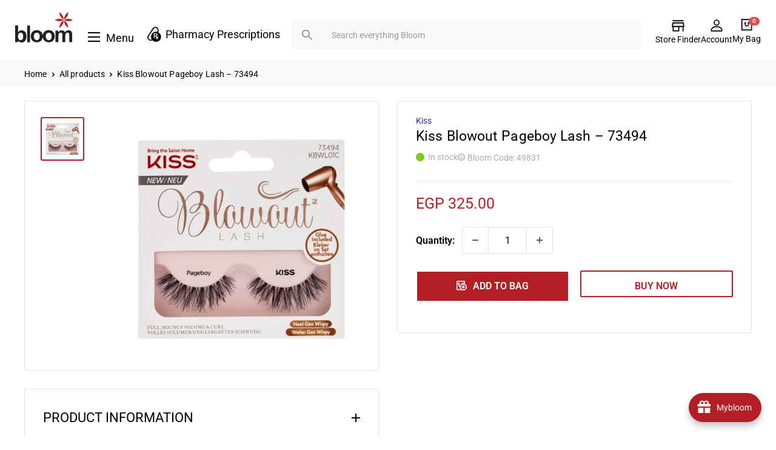

--- FILE ---
content_type: text/html; charset=utf-8
request_url: https://www.bloompharmacy.com/products/kiss-blowout-pageboy-lash-73494
body_size: 71749
content:
<!doctype html>

<html class="no-js" lang="en">
  <head>

    <meta name="google-site-verification" content="gnz-6yphzMzgC3sI59sjXZqiI3zEKPcAykl3xCXYv28" />

    <!-- Google Tag Manager -->
    <script>(function(w,d,s,l,i){w[l]=w[l]||[];w[l].push({'gtm.start':
    new Date().getTime(),event:'gtm.js'});var f=d.getElementsByTagName(s)[0],
    j=d.createElement(s),dl=l!='dataLayer'?'&l='+l:'';j.async=true;j.src=
    'https://www.googletagmanager.com/gtm.js?id='+i+dl;f.parentNode.insertBefore(j,f);
    })(window,document,'script','dataLayer','GTM-5TPS3J9K');</script>
    <!-- End Google Tag Manager -->
      
<!-- "snippets/limespot.liquid" was not rendered, the associated app was uninstalled -->

     
    <meta charset="utf-8">
    <meta name="viewport" content="width=device-width, initial-scale=1.0, height=device-height, minimum-scale=1.0, maximum-scale=1.0">
    <meta name="theme-color" content="#b22025"><title>Kiss Blowout Pageboy Lash – 73494
</title><meta name="description" content="The Next-Gen Wispy has arrived. The latest in falsies deliver full, bouncy volume &amp;amp; curl. Salon styled technology for full, bouncy volume &amp;amp; curl. Cruelty free. Reusable &amp;amp; contact lens friendly"><link rel="canonical" href="https://www.bloompharmacy.com/products/kiss-blowout-pageboy-lash-73494"><link rel="shortcut icon" href="//www.bloompharmacy.com/cdn/shop/files/favicon_96x96.png?v=1686665650" type="image/png"><link rel="preload" as="style" href="//www.bloompharmacy.com/cdn/shop/t/13/assets/theme.css?v=66762216662947581241724844589">
    <link rel="preload" as="script" href="//www.bloompharmacy.com/cdn/shop/t/13/assets/theme.js?v=176423327712069995081724844589">
    <link rel="preconnect" href="https://cdn.shopify.com">
    <link rel="preconnect" href="https://fonts.shopifycdn.com">
    <link rel="dns-prefetch" href="https://productreviews.shopifycdn.com">
    <link rel="dns-prefetch" href="https://ajax.googleapis.com">
    <link rel="dns-prefetch" href="https://maps.googleapis.com">
    <link rel="dns-prefetch" href="https://maps.gstatic.com">

    <meta property="og:type" content="product">
  <meta property="og:title" content="Kiss Blowout Pageboy Lash – 73494"><meta property="og:image" content="http://www.bloompharmacy.com/cdn/shop/files/kiss-blowout-pageboy-lash-73494-641439.jpg?v=1719902105">
    <meta property="og:image:secure_url" content="https://www.bloompharmacy.com/cdn/shop/files/kiss-blowout-pageboy-lash-73494-641439.jpg?v=1719902105">
    <meta property="og:image:width" content="2048">
    <meta property="og:image:height" content="2048"><meta property="product:price:amount" content="325.00">
  <meta property="product:price:currency" content="EGP"><meta property="og:description" content="The Next-Gen Wispy has arrived. The latest in falsies deliver full, bouncy volume &amp;amp; curl. Salon styled technology for full, bouncy volume &amp;amp; curl. Cruelty free. Reusable &amp;amp; contact lens friendly"><meta property="og:url" content="https://www.bloompharmacy.com/products/kiss-blowout-pageboy-lash-73494">
<meta property="og:site_name" content="Bloom Pharmacy"><meta name="twitter:card" content="summary"><meta name="twitter:title" content="Kiss Blowout Pageboy Lash – 73494">
  <meta name="twitter:description" content="



The Next-Gen Wispy has arrived. The latest in falsies deliver full, bouncy volume &amp;amp; curl. Salon styled technology for full, bouncy volume &amp;amp; curl. Cruelty free. Reusable &amp;amp; contact lens friendly













">
  <meta name="twitter:image" content="https://www.bloompharmacy.com/cdn/shop/files/kiss-blowout-pageboy-lash-73494-641439_600x600_crop_center.jpg?v=1719902105">
    <link rel="preload" href="//www.bloompharmacy.com/cdn/fonts/roboto/roboto_n4.2019d890f07b1852f56ce63ba45b2db45d852cba.woff2" as="font" type="font/woff2" crossorigin><link rel="preload" href="//www.bloompharmacy.com/cdn/fonts/roboto/roboto_n4.2019d890f07b1852f56ce63ba45b2db45d852cba.woff2" as="font" type="font/woff2" crossorigin><style>
  @font-face {
  font-family: Roboto;
  font-weight: 400;
  font-style: normal;
  font-display: swap;
  src: url("//www.bloompharmacy.com/cdn/fonts/roboto/roboto_n4.2019d890f07b1852f56ce63ba45b2db45d852cba.woff2") format("woff2"),
       url("//www.bloompharmacy.com/cdn/fonts/roboto/roboto_n4.238690e0007583582327135619c5f7971652fa9d.woff") format("woff");
}

  @font-face {
  font-family: Roboto;
  font-weight: 400;
  font-style: normal;
  font-display: swap;
  src: url("//www.bloompharmacy.com/cdn/fonts/roboto/roboto_n4.2019d890f07b1852f56ce63ba45b2db45d852cba.woff2") format("woff2"),
       url("//www.bloompharmacy.com/cdn/fonts/roboto/roboto_n4.238690e0007583582327135619c5f7971652fa9d.woff") format("woff");
}

@font-face {
  font-family: Roboto;
  font-weight: 600;
  font-style: normal;
  font-display: swap;
  src: url("//www.bloompharmacy.com/cdn/fonts/roboto/roboto_n6.3d305d5382545b48404c304160aadee38c90ef9d.woff2") format("woff2"),
       url("//www.bloompharmacy.com/cdn/fonts/roboto/roboto_n6.bb37be020157f87e181e5489d5e9137ad60c47a2.woff") format("woff");
}

@font-face {
  font-family: Roboto;
  font-weight: 400;
  font-style: italic;
  font-display: swap;
  src: url("//www.bloompharmacy.com/cdn/fonts/roboto/roboto_i4.57ce898ccda22ee84f49e6b57ae302250655e2d4.woff2") format("woff2"),
       url("//www.bloompharmacy.com/cdn/fonts/roboto/roboto_i4.b21f3bd061cbcb83b824ae8c7671a82587b264bf.woff") format("woff");
}


  @font-face {
  font-family: Roboto;
  font-weight: 700;
  font-style: normal;
  font-display: swap;
  src: url("//www.bloompharmacy.com/cdn/fonts/roboto/roboto_n7.f38007a10afbbde8976c4056bfe890710d51dec2.woff2") format("woff2"),
       url("//www.bloompharmacy.com/cdn/fonts/roboto/roboto_n7.94bfdd3e80c7be00e128703d245c207769d763f9.woff") format("woff");
}

  @font-face {
  font-family: Roboto;
  font-weight: 400;
  font-style: italic;
  font-display: swap;
  src: url("//www.bloompharmacy.com/cdn/fonts/roboto/roboto_i4.57ce898ccda22ee84f49e6b57ae302250655e2d4.woff2") format("woff2"),
       url("//www.bloompharmacy.com/cdn/fonts/roboto/roboto_i4.b21f3bd061cbcb83b824ae8c7671a82587b264bf.woff") format("woff");
}

  @font-face {
  font-family: Roboto;
  font-weight: 700;
  font-style: italic;
  font-display: swap;
  src: url("//www.bloompharmacy.com/cdn/fonts/roboto/roboto_i7.7ccaf9410746f2c53340607c42c43f90a9005937.woff2") format("woff2"),
       url("//www.bloompharmacy.com/cdn/fonts/roboto/roboto_i7.49ec21cdd7148292bffea74c62c0df6e93551516.woff") format("woff");
}


  :root {
    --default-text-font-size : 15px;
    --base-text-font-size    : 16px;
    --heading-font-family    : Roboto, sans-serif;
    --heading-font-weight    : 400;
    --heading-font-style     : normal;
    --text-font-family       : Roboto, sans-serif;
    --text-font-weight       : 400;
    --text-font-style        : normal;
    --text-font-bolder-weight: 600;
    --text-link-decoration   : underline;

    --text-color               : #000000;
    --text-color-rgb           : 0, 0, 0;
    --heading-color            : #000000;
    --border-color             : #e1e3e4;
    --border-color-rgb         : 225, 227, 228;
    --form-border-color        : #d4d6d8;
    --accent-color             : #b22025;
    --accent-color-rgb         : 178, 32, 37;
    --link-color               : #b22025;
    --link-color-hover         : #711418;
    --background               : #ffffff;
    --secondary-background     : #ffffff;
    --secondary-background-rgb : 255, 255, 255;
    --accent-background        : rgba(178, 32, 37, 0.08);

    --input-background: #ffffff;

    --error-color       : #ff0000;
    --error-background  : rgba(255, 0, 0, 0.07);
    --success-color     : #00aa00;
    --success-background: rgba(0, 170, 0, 0.11);

    --primary-button-background      : #000000;
    --primary-button-background-rgb  : 0, 0, 0;
    --primary-button-text-color      : #ffffff;
    --secondary-button-background    : #000000;
    --secondary-button-background-rgb: 0, 0, 0;
    --secondary-button-text-color    : #ffffff;

    --header-background      : #ffffff;
    --header-text-color      : #000000;
    --header-light-text-color: #a3afef;
    --header-border-color    : rgba(163, 175, 239, 0.3);
    --header-accent-color    : #b22025;

    --footer-background-color:    #ffffff;
    --footer-heading-text-color:  #ffffff;
    --footer-body-text-color:     #ffffff;
    --footer-body-text-color-rgb: 255, 255, 255;
    --footer-accent-color:        #ffffff;
    --footer-accent-color-rgb:    255, 255, 255;
    --footer-border:              1px solid var(--border-color);
    
    --flickity-arrow-color: #abb1b4;--product-on-sale-accent           : #ee0000;
    --product-on-sale-accent-rgb       : 238, 0, 0;
    --product-on-sale-color            : #ffffff;
    --product-in-stock-color           : #008a00;
    --product-low-stock-color          : #ee0000;
    --product-sold-out-color           : #8a9297;
    --product-custom-label-1-background: #008a00;
    --product-custom-label-1-color     : #ffffff;
    --product-custom-label-2-background: #00a500;
    --product-custom-label-2-color     : #ffffff;
    --product-review-star-color        : #ffbd00;

    --mobile-container-gutter : 20px;
    --desktop-container-gutter: 40px;

    /* Shopify related variables */
    --payment-terms-background-color: #ffffff;
  }
</style>

<script>
  // IE11 does not have support for CSS variables, so we have to polyfill them
  if (!(((window || {}).CSS || {}).supports && window.CSS.supports('(--a: 0)'))) {
    const script = document.createElement('script');
    script.type = 'text/javascript';
    script.src = 'https://cdn.jsdelivr.net/npm/css-vars-ponyfill@2';
    script.onload = function() {
      cssVars({});
    };

    document.getElementsByTagName('head')[0].appendChild(script);
  }
</script>


    <script>window.performance && window.performance.mark && window.performance.mark('shopify.content_for_header.start');</script><meta id="shopify-digital-wallet" name="shopify-digital-wallet" content="/77471514932/digital_wallets/dialog">
<link rel="alternate" hreflang="x-default" href="https://www.bloompharmacy.com/products/kiss-blowout-pageboy-lash-73494">
<link rel="alternate" hreflang="en" href="https://www.bloompharmacy.com/products/kiss-blowout-pageboy-lash-73494">
<link rel="alternate" hreflang="ar" href="https://www.bloompharmacy.com/ar/products/%D9%82%D8%A8%D9%84%D8%A9-blowout-pageboy-lash-73494">
<link rel="alternate" type="application/json+oembed" href="https://www.bloompharmacy.com/products/kiss-blowout-pageboy-lash-73494.oembed">
<script async="async" src="/checkouts/internal/preloads.js?locale=en-EG"></script>
<script id="shopify-features" type="application/json">{"accessToken":"f66ba1784cc8c0bfe15ee5927a8f5e59","betas":["rich-media-storefront-analytics"],"domain":"www.bloompharmacy.com","predictiveSearch":true,"shopId":77471514932,"locale":"en"}</script>
<script>var Shopify = Shopify || {};
Shopify.shop = "65994c.myshopify.com";
Shopify.locale = "en";
Shopify.currency = {"active":"EGP","rate":"1.0"};
Shopify.country = "EG";
Shopify.theme = {"name":"Kloc Ninja | 28\/08\/24","id":166988677428,"schema_name":"Warehouse","schema_version":"4.2.2","theme_store_id":871,"role":"main"};
Shopify.theme.handle = "null";
Shopify.theme.style = {"id":null,"handle":null};
Shopify.cdnHost = "www.bloompharmacy.com/cdn";
Shopify.routes = Shopify.routes || {};
Shopify.routes.root = "/";</script>
<script type="module">!function(o){(o.Shopify=o.Shopify||{}).modules=!0}(window);</script>
<script>!function(o){function n(){var o=[];function n(){o.push(Array.prototype.slice.apply(arguments))}return n.q=o,n}var t=o.Shopify=o.Shopify||{};t.loadFeatures=n(),t.autoloadFeatures=n()}(window);</script>
<script id="shop-js-analytics" type="application/json">{"pageType":"product"}</script>
<script defer="defer" async type="module" src="//www.bloompharmacy.com/cdn/shopifycloud/shop-js/modules/v2/client.init-shop-cart-sync_BdyHc3Nr.en.esm.js"></script>
<script defer="defer" async type="module" src="//www.bloompharmacy.com/cdn/shopifycloud/shop-js/modules/v2/chunk.common_Daul8nwZ.esm.js"></script>
<script type="module">
  await import("//www.bloompharmacy.com/cdn/shopifycloud/shop-js/modules/v2/client.init-shop-cart-sync_BdyHc3Nr.en.esm.js");
await import("//www.bloompharmacy.com/cdn/shopifycloud/shop-js/modules/v2/chunk.common_Daul8nwZ.esm.js");

  window.Shopify.SignInWithShop?.initShopCartSync?.({"fedCMEnabled":true,"windoidEnabled":true});

</script>
<script>(function() {
  var isLoaded = false;
  function asyncLoad() {
    if (isLoaded) return;
    isLoaded = true;
    var urls = ["https:\/\/d9fvwtvqz2fm1.cloudfront.net\/shop\/js\/discount-on-cart-pro.min.js?shop=65994c.myshopify.com","https:\/\/static.klaviyo.com\/onsite\/js\/klaviyo.js?company_id=U9NTHe\u0026shop=65994c.myshopify.com"];
    for (var i = 0; i < urls.length; i++) {
      var s = document.createElement('script');
      s.type = 'text/javascript';
      s.async = true;
      s.src = urls[i];
      var x = document.getElementsByTagName('script')[0];
      x.parentNode.insertBefore(s, x);
    }
  };
  if(window.attachEvent) {
    window.attachEvent('onload', asyncLoad);
  } else {
    window.addEventListener('load', asyncLoad, false);
  }
})();</script>
<script id="__st">var __st={"a":77471514932,"offset":7200,"reqid":"e6c5fbea-033e-416a-9ec4-8b7dfc8000d4-1768959234","pageurl":"www.bloompharmacy.com\/products\/kiss-blowout-pageboy-lash-73494","u":"e76a8c0c2488","p":"product","rtyp":"product","rid":9105547723060};</script>
<script>window.ShopifyPaypalV4VisibilityTracking = true;</script>
<script id="form-persister">!function(){'use strict';const t='contact',e='new_comment',n=[[t,t],['blogs',e],['comments',e],[t,'customer']],o='password',r='form_key',c=['recaptcha-v3-token','g-recaptcha-response','h-captcha-response',o],s=()=>{try{return window.sessionStorage}catch{return}},i='__shopify_v',u=t=>t.elements[r],a=function(){const t=[...n].map((([t,e])=>`form[action*='/${t}']:not([data-nocaptcha='true']) input[name='form_type'][value='${e}']`)).join(',');var e;return e=t,()=>e?[...document.querySelectorAll(e)].map((t=>t.form)):[]}();function m(t){const e=u(t);a().includes(t)&&(!e||!e.value)&&function(t){try{if(!s())return;!function(t){const e=s();if(!e)return;const n=u(t);if(!n)return;const o=n.value;o&&e.removeItem(o)}(t);const e=Array.from(Array(32),(()=>Math.random().toString(36)[2])).join('');!function(t,e){u(t)||t.append(Object.assign(document.createElement('input'),{type:'hidden',name:r})),t.elements[r].value=e}(t,e),function(t,e){const n=s();if(!n)return;const r=[...t.querySelectorAll(`input[type='${o}']`)].map((({name:t})=>t)),u=[...c,...r],a={};for(const[o,c]of new FormData(t).entries())u.includes(o)||(a[o]=c);n.setItem(e,JSON.stringify({[i]:1,action:t.action,data:a}))}(t,e)}catch(e){console.error('failed to persist form',e)}}(t)}const f=t=>{if('true'===t.dataset.persistBound)return;const e=function(t,e){const n=function(t){return'function'==typeof t.submit?t.submit:HTMLFormElement.prototype.submit}(t).bind(t);return function(){let t;return()=>{t||(t=!0,(()=>{try{e(),n()}catch(t){(t=>{console.error('form submit failed',t)})(t)}})(),setTimeout((()=>t=!1),250))}}()}(t,(()=>{m(t)}));!function(t,e){if('function'==typeof t.submit&&'function'==typeof e)try{t.submit=e}catch{}}(t,e),t.addEventListener('submit',(t=>{t.preventDefault(),e()})),t.dataset.persistBound='true'};!function(){function t(t){const e=(t=>{const e=t.target;return e instanceof HTMLFormElement?e:e&&e.form})(t);e&&m(e)}document.addEventListener('submit',t),document.addEventListener('DOMContentLoaded',(()=>{const e=a();for(const t of e)f(t);var n;n=document.body,new window.MutationObserver((t=>{for(const e of t)if('childList'===e.type&&e.addedNodes.length)for(const t of e.addedNodes)1===t.nodeType&&'FORM'===t.tagName&&a().includes(t)&&f(t)})).observe(n,{childList:!0,subtree:!0,attributes:!1}),document.removeEventListener('submit',t)}))}()}();</script>
<script integrity="sha256-4kQ18oKyAcykRKYeNunJcIwy7WH5gtpwJnB7kiuLZ1E=" data-source-attribution="shopify.loadfeatures" defer="defer" src="//www.bloompharmacy.com/cdn/shopifycloud/storefront/assets/storefront/load_feature-a0a9edcb.js" crossorigin="anonymous"></script>
<script data-source-attribution="shopify.dynamic_checkout.dynamic.init">var Shopify=Shopify||{};Shopify.PaymentButton=Shopify.PaymentButton||{isStorefrontPortableWallets:!0,init:function(){window.Shopify.PaymentButton.init=function(){};var t=document.createElement("script");t.src="https://www.bloompharmacy.com/cdn/shopifycloud/portable-wallets/latest/portable-wallets.en.js",t.type="module",document.head.appendChild(t)}};
</script>
<script data-source-attribution="shopify.dynamic_checkout.buyer_consent">
  function portableWalletsHideBuyerConsent(e){var t=document.getElementById("shopify-buyer-consent"),n=document.getElementById("shopify-subscription-policy-button");t&&n&&(t.classList.add("hidden"),t.setAttribute("aria-hidden","true"),n.removeEventListener("click",e))}function portableWalletsShowBuyerConsent(e){var t=document.getElementById("shopify-buyer-consent"),n=document.getElementById("shopify-subscription-policy-button");t&&n&&(t.classList.remove("hidden"),t.removeAttribute("aria-hidden"),n.addEventListener("click",e))}window.Shopify?.PaymentButton&&(window.Shopify.PaymentButton.hideBuyerConsent=portableWalletsHideBuyerConsent,window.Shopify.PaymentButton.showBuyerConsent=portableWalletsShowBuyerConsent);
</script>
<script>
  function portableWalletsCleanup(e){e&&e.src&&console.error("Failed to load portable wallets script "+e.src);var t=document.querySelectorAll("shopify-accelerated-checkout .shopify-payment-button__skeleton, shopify-accelerated-checkout-cart .wallet-cart-button__skeleton"),e=document.getElementById("shopify-buyer-consent");for(let e=0;e<t.length;e++)t[e].remove();e&&e.remove()}function portableWalletsNotLoadedAsModule(e){e instanceof ErrorEvent&&"string"==typeof e.message&&e.message.includes("import.meta")&&"string"==typeof e.filename&&e.filename.includes("portable-wallets")&&(window.removeEventListener("error",portableWalletsNotLoadedAsModule),window.Shopify.PaymentButton.failedToLoad=e,"loading"===document.readyState?document.addEventListener("DOMContentLoaded",window.Shopify.PaymentButton.init):window.Shopify.PaymentButton.init())}window.addEventListener("error",portableWalletsNotLoadedAsModule);
</script>

<script type="module" src="https://www.bloompharmacy.com/cdn/shopifycloud/portable-wallets/latest/portable-wallets.en.js" onError="portableWalletsCleanup(this)" crossorigin="anonymous"></script>
<script nomodule>
  document.addEventListener("DOMContentLoaded", portableWalletsCleanup);
</script>

<link id="shopify-accelerated-checkout-styles" rel="stylesheet" media="screen" href="https://www.bloompharmacy.com/cdn/shopifycloud/portable-wallets/latest/accelerated-checkout-backwards-compat.css" crossorigin="anonymous">
<style id="shopify-accelerated-checkout-cart">
        #shopify-buyer-consent {
  margin-top: 1em;
  display: inline-block;
  width: 100%;
}

#shopify-buyer-consent.hidden {
  display: none;
}

#shopify-subscription-policy-button {
  background: none;
  border: none;
  padding: 0;
  text-decoration: underline;
  font-size: inherit;
  cursor: pointer;
}

#shopify-subscription-policy-button::before {
  box-shadow: none;
}

      </style>

<script>window.performance && window.performance.mark && window.performance.mark('shopify.content_for_header.end');</script>

    <link rel="stylesheet" href="//www.bloompharmacy.com/cdn/shop/t/13/assets/theme.css?v=66762216662947581241724844589">
    <link rel="stylesheet" href="//www.bloompharmacy.com/cdn/shop/t/13/assets/klocNinja.css?v=171241994258508393261724937199">

    
  <script type="application/ld+json">
  {
    "@context": "https://schema.org",
    "@type": "Product",
    "productID": 9105547723060,
    "offers": [{
          "@type": "Offer",
          "name": "Default Title",
          "availability":"https://schema.org/InStock",
          "price": 325.0,
          "priceCurrency": "EGP",
          "priceValidUntil": "2026-01-31","sku": "49831",
            "mpn": "49831",
          "url": "/products/kiss-blowout-pageboy-lash-73494?variant=48044942131508"
        }
],"brand": {
      "@type": "Brand",
      "name": "Kiss"
    },
    "name": "Kiss Blowout Pageboy Lash – 73494",
    "description": "\n\n\n\nThe Next-Gen Wispy has arrived. The latest in falsies deliver full, bouncy volume \u0026amp; curl. Salon styled technology for full, bouncy volume \u0026amp; curl. Cruelty free. Reusable \u0026amp; contact lens friendly\n\n\n\n\n\n\n\n\n\n\n\n\n\n",
    "category": "Makeup",
    "url": "/products/kiss-blowout-pageboy-lash-73494",
    "sku": "49831",
    "image": {
      "@type": "ImageObject",
      "url": "https://www.bloompharmacy.com/cdn/shop/files/kiss-blowout-pageboy-lash-73494-641439.jpg?v=1719902105&width=1024",
      "image": "https://www.bloompharmacy.com/cdn/shop/files/kiss-blowout-pageboy-lash-73494-641439.jpg?v=1719902105&width=1024",
      "name": "Kiss Blowout Pageboy Lash – 73494 - Bloom Pharmacy",
      "width": "1024",
      "height": "1024"
    }
  }
  </script>



  <script type="application/ld+json">
  {
    "@context": "https://schema.org",
    "@type": "BreadcrumbList",
  "itemListElement": [{
      "@type": "ListItem",
      "position": 1,
      "name": "Home",
      "item": "https://www.bloompharmacy.com"
    },{
          "@type": "ListItem",
          "position": 2,
          "name": "Kiss Blowout Pageboy Lash – 73494",
          "item": "https://www.bloompharmacy.com/products/kiss-blowout-pageboy-lash-73494"
        }]
  }
  </script>



    <script>
      // This allows to expose several variables to the global scope, to be used in scripts
      window.theme = {
        pageType: "product",
        cartCount: 0,
        moneyFormat: "EGP {{amount}}",
        moneyWithCurrencyFormat: "EGP {{amount}}",
        currencyCodeEnabled: false,
        showDiscount: true,
        discountMode: "percentage",
        cartType: "drawer"
      };

      window.routes = {
        rootUrl: "\/",
        rootUrlWithoutSlash: '',
        cartUrl: "\/cart",
        cartAddUrl: "\/cart\/add",
        cartChangeUrl: "\/cart\/change",
        searchUrl: "\/search",
        productRecommendationsUrl: "\/recommendations\/products"
      };

      window.languages = {
        productRegularPrice: "Regular price",
        productSalePrice: "Sale price",
        collectionOnSaleLabel: "Save {{savings}}",
        productFormUnavailable: "Unavailable",
        productFormAddToCart: "ADD TO BAG",
        productFormPreOrder: "Pre-order",
        productFormSoldOut: "Out of stock",
        productAdded: "Product has been added to your cart",
        productAddedShort: "Added!",
        shippingEstimatorNoResults: "No shipping could be found for your address.",
        shippingEstimatorOneResult: "There is one shipping rate for your address:",
        shippingEstimatorMultipleResults: "There are {{count}} shipping rates for your address:",
        shippingEstimatorErrors: "There are some errors:"
      };

      document.documentElement.className = document.documentElement.className.replace('no-js', 'js');
    </script><script src="https://ajax.googleapis.com/ajax/libs/jquery/3.6.4/jquery.min.js"></script>

    <script src="//www.bloompharmacy.com/cdn/shop/t/13/assets/theme.js?v=176423327712069995081724844589" defer></script>
    <script src="//www.bloompharmacy.com/cdn/shop/t/13/assets/custom.js?v=102476495355921946141724844589" defer></script><script>
        (function () {
          window.onpageshow = function() {
            // We force re-freshing the cart content onpageshow, as most browsers will serve a cache copy when hitting the
            // back button, which cause staled data
            document.documentElement.dispatchEvent(new CustomEvent('cart:refresh', {
              bubbles: true,
              detail: {scrollToTop: false}
            }));
          };
        })();
      </script>


















 




 <div class="evm-wiser-popup-mainsection"></div>	<!--DOOFINDER-SHOPIFY-->  <!--/DOOFINDER-SHOPIFY--><!-- BEGIN app block: shopify://apps/klaviyo-email-marketing-sms/blocks/klaviyo-onsite-embed/2632fe16-c075-4321-a88b-50b567f42507 -->












  <script async src="https://static.klaviyo.com/onsite/js/U9NTHe/klaviyo.js?company_id=U9NTHe"></script>
  <script>!function(){if(!window.klaviyo){window._klOnsite=window._klOnsite||[];try{window.klaviyo=new Proxy({},{get:function(n,i){return"push"===i?function(){var n;(n=window._klOnsite).push.apply(n,arguments)}:function(){for(var n=arguments.length,o=new Array(n),w=0;w<n;w++)o[w]=arguments[w];var t="function"==typeof o[o.length-1]?o.pop():void 0,e=new Promise((function(n){window._klOnsite.push([i].concat(o,[function(i){t&&t(i),n(i)}]))}));return e}}})}catch(n){window.klaviyo=window.klaviyo||[],window.klaviyo.push=function(){var n;(n=window._klOnsite).push.apply(n,arguments)}}}}();</script>

  
    <script id="viewed_product">
      if (item == null) {
        var _learnq = _learnq || [];

        var MetafieldReviews = null
        var MetafieldYotpoRating = null
        var MetafieldYotpoCount = null
        var MetafieldLooxRating = null
        var MetafieldLooxCount = null
        var okendoProduct = null
        var okendoProductReviewCount = null
        var okendoProductReviewAverageValue = null
        try {
          // The following fields are used for Customer Hub recently viewed in order to add reviews.
          // This information is not part of __kla_viewed. Instead, it is part of __kla_viewed_reviewed_items
          MetafieldReviews = {};
          MetafieldYotpoRating = null
          MetafieldYotpoCount = null
          MetafieldLooxRating = null
          MetafieldLooxCount = null

          okendoProduct = null
          // If the okendo metafield is not legacy, it will error, which then requires the new json formatted data
          if (okendoProduct && 'error' in okendoProduct) {
            okendoProduct = null
          }
          okendoProductReviewCount = okendoProduct ? okendoProduct.reviewCount : null
          okendoProductReviewAverageValue = okendoProduct ? okendoProduct.reviewAverageValue : null
        } catch (error) {
          console.error('Error in Klaviyo onsite reviews tracking:', error);
        }

        var item = {
          Name: "Kiss Blowout Pageboy Lash – 73494",
          ProductID: 9105547723060,
          Categories: ["Beauty \u0026 Cosmetics","Best Sellers","Eye Makeup","False Eyelashes","Kiss","MAKEUP - ALL except BOURJOIS- MAYBELLINE- REVOLUTION","Not on sale","OrderlyEmails - Recommended Products"],
          ImageURL: "https://www.bloompharmacy.com/cdn/shop/files/kiss-blowout-pageboy-lash-73494-641439_grande.jpg?v=1719902105",
          URL: "https://www.bloompharmacy.com/products/kiss-blowout-pageboy-lash-73494",
          Brand: "Kiss",
          Price: "EGP 325.00",
          Value: "325.00",
          CompareAtPrice: "EGP 0.00"
        };
        _learnq.push(['track', 'Viewed Product', item]);
        _learnq.push(['trackViewedItem', {
          Title: item.Name,
          ItemId: item.ProductID,
          Categories: item.Categories,
          ImageUrl: item.ImageURL,
          Url: item.URL,
          Metadata: {
            Brand: item.Brand,
            Price: item.Price,
            Value: item.Value,
            CompareAtPrice: item.CompareAtPrice
          },
          metafields:{
            reviews: MetafieldReviews,
            yotpo:{
              rating: MetafieldYotpoRating,
              count: MetafieldYotpoCount,
            },
            loox:{
              rating: MetafieldLooxRating,
              count: MetafieldLooxCount,
            },
            okendo: {
              rating: okendoProductReviewAverageValue,
              count: okendoProductReviewCount,
            }
          }
        }]);
      }
    </script>
  




  <script>
    window.klaviyoReviewsProductDesignMode = false
  </script>







<!-- END app block --><!-- BEGIN app block: shopify://apps/judge-me-reviews/blocks/judgeme_core/61ccd3b1-a9f2-4160-9fe9-4fec8413e5d8 --><!-- Start of Judge.me Core -->






<link rel="dns-prefetch" href="https://cdnwidget.judge.me">
<link rel="dns-prefetch" href="https://cdn.judge.me">
<link rel="dns-prefetch" href="https://cdn1.judge.me">
<link rel="dns-prefetch" href="https://api.judge.me">

<script data-cfasync='false' class='jdgm-settings-script'>window.jdgmSettings={"pagination":5,"disable_web_reviews":false,"badge_no_review_text":"No reviews","badge_n_reviews_text":"{{ n }} review/reviews","badge_star_color":"#ffa41c","hide_badge_preview_if_no_reviews":true,"badge_hide_text":false,"enforce_center_preview_badge":false,"widget_title":"Customer Reviews","widget_open_form_text":"Write a review","widget_close_form_text":"Cancel review","widget_refresh_page_text":"Refresh page","widget_summary_text":"Based on {{ number_of_reviews }} review/reviews","widget_no_review_text":"Be the first to write a review","widget_name_field_text":"Display name","widget_verified_name_field_text":"Verified Name (public)","widget_name_placeholder_text":"Display name","widget_required_field_error_text":"This field is required.","widget_email_field_text":"Email address","widget_verified_email_field_text":"Verified Email (private, can not be edited)","widget_email_placeholder_text":"Your email address","widget_email_field_error_text":"Please enter a valid email address.","widget_rating_field_text":"Rating","widget_review_title_field_text":"Review Title","widget_review_title_placeholder_text":"Give your review a title","widget_review_body_field_text":"Review content","widget_review_body_placeholder_text":"Start writing here...","widget_pictures_field_text":"Picture/Video (optional)","widget_submit_review_text":"Submit Review","widget_submit_verified_review_text":"Submit Verified Review","widget_submit_success_msg_with_auto_publish":"Thank you! Please refresh the page in a few moments to see your review. You can remove or edit your review by logging into \u003ca href='https://judge.me/login' target='_blank' rel='nofollow noopener'\u003eJudge.me\u003c/a\u003e","widget_submit_success_msg_no_auto_publish":"Thank you! Your review will be published as soon as it is approved by the shop admin. You can remove or edit your review by logging into \u003ca href='https://judge.me/login' target='_blank' rel='nofollow noopener'\u003eJudge.me\u003c/a\u003e","widget_show_default_reviews_out_of_total_text":"Showing {{ n_reviews_shown }} out of {{ n_reviews }} reviews.","widget_show_all_link_text":"Show all","widget_show_less_link_text":"Show less","widget_author_said_text":"{{ reviewer_name }} said:","widget_days_text":"{{ n }} days ago","widget_weeks_text":"{{ n }} week/weeks ago","widget_months_text":"{{ n }} month/months ago","widget_years_text":"{{ n }} year/years ago","widget_yesterday_text":"Yesterday","widget_today_text":"Today","widget_replied_text":"\u003e\u003e {{ shop_name }} replied:","widget_read_more_text":"Read more","widget_reviewer_name_as_initial":"last_initial","widget_rating_filter_color":"","widget_rating_filter_see_all_text":"See all reviews","widget_sorting_most_recent_text":"Most Recent","widget_sorting_highest_rating_text":"Highest Rating","widget_sorting_lowest_rating_text":"Lowest Rating","widget_sorting_with_pictures_text":"Only Pictures","widget_sorting_most_helpful_text":"Most Helpful","widget_open_question_form_text":"Ask a question","widget_reviews_subtab_text":"Reviews","widget_questions_subtab_text":"Questions","widget_question_label_text":"Question","widget_answer_label_text":"Answer","widget_question_placeholder_text":"Write your question here","widget_submit_question_text":"Submit Question","widget_question_submit_success_text":"Thank you for your question! We will notify you once it gets answered.","widget_star_color":"#ffa41c","verified_badge_text":"Verified","verified_badge_bg_color":"","verified_badge_text_color":"","verified_badge_placement":"left-of-reviewer-name","widget_review_max_height":"","widget_hide_border":false,"widget_social_share":false,"widget_thumb":false,"widget_review_location_show":true,"widget_location_format":"country_iso_code","all_reviews_include_out_of_store_products":true,"all_reviews_out_of_store_text":"(out of store)","all_reviews_pagination":100,"all_reviews_product_name_prefix_text":"about","enable_review_pictures":true,"enable_question_anwser":false,"widget_theme":"","review_date_format":"mm/dd/yyyy","default_sort_method":"most-recent","widget_product_reviews_subtab_text":"Product Reviews","widget_shop_reviews_subtab_text":"Shop Reviews","widget_other_products_reviews_text":"Reviews for other products","widget_store_reviews_subtab_text":"Store reviews","widget_no_store_reviews_text":"This store hasn't received any reviews yet","widget_web_restriction_product_reviews_text":"This product hasn't received any reviews yet","widget_no_items_text":"No items found","widget_show_more_text":"Show more","widget_write_a_store_review_text":"Write a Store Review","widget_other_languages_heading":"Reviews in Other Languages","widget_translate_review_text":"Translate review to {{ language }}","widget_translating_review_text":"Translating...","widget_show_original_translation_text":"Show original ({{ language }})","widget_translate_review_failed_text":"Review couldn't be translated.","widget_translate_review_retry_text":"Retry","widget_translate_review_try_again_later_text":"Try again later","show_product_url_for_grouped_product":false,"widget_sorting_pictures_first_text":"Pictures First","show_pictures_on_all_rev_page_mobile":false,"show_pictures_on_all_rev_page_desktop":false,"floating_tab_hide_mobile_install_preference":false,"floating_tab_button_name":"★ Reviews","floating_tab_title":"Let customers speak for us","floating_tab_button_color":"","floating_tab_button_background_color":"","floating_tab_url":"","floating_tab_url_enabled":false,"floating_tab_tab_style":"text","all_reviews_text_badge_text":"Customers rate us {{ shop.metafields.judgeme.all_reviews_rating | round: 1 }}/5 based on {{ shop.metafields.judgeme.all_reviews_count }} reviews.","all_reviews_text_badge_text_branded_style":"{{ shop.metafields.judgeme.all_reviews_rating | round: 1 }} out of 5 stars based on {{ shop.metafields.judgeme.all_reviews_count }} reviews","is_all_reviews_text_badge_a_link":false,"show_stars_for_all_reviews_text_badge":false,"all_reviews_text_badge_url":"","all_reviews_text_style":"branded","all_reviews_text_color_style":"judgeme_brand_color","all_reviews_text_color":"#108474","all_reviews_text_show_jm_brand":true,"featured_carousel_show_header":true,"featured_carousel_title":"Customer Reviews","testimonials_carousel_title":"Customers are saying","videos_carousel_title":"Real customer stories","cards_carousel_title":"Customers are saying","featured_carousel_count_text":"from {{ n }} reviews","featured_carousel_add_link_to_all_reviews_page":false,"featured_carousel_url":"","featured_carousel_show_images":true,"featured_carousel_autoslide_interval":5,"featured_carousel_arrows_on_the_sides":false,"featured_carousel_height":250,"featured_carousel_width":80,"featured_carousel_image_size":0,"featured_carousel_image_height":250,"featured_carousel_arrow_color":"#eeeeee","verified_count_badge_style":"branded","verified_count_badge_orientation":"horizontal","verified_count_badge_color_style":"judgeme_brand_color","verified_count_badge_color":"#108474","is_verified_count_badge_a_link":false,"verified_count_badge_url":"","verified_count_badge_show_jm_brand":true,"widget_rating_preset_default":5,"widget_first_sub_tab":"product-reviews","widget_show_histogram":true,"widget_histogram_use_custom_color":false,"widget_pagination_use_custom_color":false,"widget_star_use_custom_color":false,"widget_verified_badge_use_custom_color":false,"widget_write_review_use_custom_color":false,"picture_reminder_submit_button":"Upload Pictures","enable_review_videos":false,"mute_video_by_default":false,"widget_sorting_videos_first_text":"Videos First","widget_review_pending_text":"Pending","featured_carousel_items_for_large_screen":3,"social_share_options_order":"Facebook,Twitter","remove_microdata_snippet":true,"disable_json_ld":false,"enable_json_ld_products":false,"preview_badge_show_question_text":false,"preview_badge_no_question_text":"No questions","preview_badge_n_question_text":"{{ number_of_questions }} question/questions","qa_badge_show_icon":false,"qa_badge_position":"same-row","remove_judgeme_branding":false,"widget_add_search_bar":false,"widget_search_bar_placeholder":"Search","widget_sorting_verified_only_text":"Verified only","featured_carousel_theme":"compact","featured_carousel_show_rating":true,"featured_carousel_show_title":true,"featured_carousel_show_body":true,"featured_carousel_show_date":false,"featured_carousel_show_reviewer":true,"featured_carousel_show_product":false,"featured_carousel_header_background_color":"#108474","featured_carousel_header_text_color":"#ffffff","featured_carousel_name_product_separator":"reviewed","featured_carousel_full_star_background":"#108474","featured_carousel_empty_star_background":"#dadada","featured_carousel_vertical_theme_background":"#f9fafb","featured_carousel_verified_badge_enable":true,"featured_carousel_verified_badge_color":"#108474","featured_carousel_border_style":"round","featured_carousel_review_line_length_limit":3,"featured_carousel_more_reviews_button_text":"Read more reviews","featured_carousel_view_product_button_text":"View product","all_reviews_page_load_reviews_on":"scroll","all_reviews_page_load_more_text":"Load More Reviews","disable_fb_tab_reviews":false,"enable_ajax_cdn_cache":false,"widget_advanced_speed_features":5,"widget_public_name_text":"displayed publicly like","default_reviewer_name":"John Smith","default_reviewer_name_has_non_latin":true,"widget_reviewer_anonymous":"Anonymous","medals_widget_title":"Judge.me Review Medals","medals_widget_background_color":"#f9fafb","medals_widget_position":"footer_all_pages","medals_widget_border_color":"#f9fafb","medals_widget_verified_text_position":"left","medals_widget_use_monochromatic_version":false,"medals_widget_elements_color":"#108474","show_reviewer_avatar":true,"widget_invalid_yt_video_url_error_text":"Not a YouTube video URL","widget_max_length_field_error_text":"Please enter no more than {0} characters.","widget_show_country_flag":false,"widget_show_collected_via_shop_app":true,"widget_verified_by_shop_badge_style":"light","widget_verified_by_shop_text":"Verified by Shop","widget_show_photo_gallery":false,"widget_load_with_code_splitting":true,"widget_ugc_install_preference":false,"widget_ugc_title":"Made by us, Shared by you","widget_ugc_subtitle":"Tag us to see your picture featured in our page","widget_ugc_arrows_color":"#ffffff","widget_ugc_primary_button_text":"Buy Now","widget_ugc_primary_button_background_color":"#108474","widget_ugc_primary_button_text_color":"#ffffff","widget_ugc_primary_button_border_width":"0","widget_ugc_primary_button_border_style":"none","widget_ugc_primary_button_border_color":"#108474","widget_ugc_primary_button_border_radius":"25","widget_ugc_secondary_button_text":"Load More","widget_ugc_secondary_button_background_color":"#ffffff","widget_ugc_secondary_button_text_color":"#108474","widget_ugc_secondary_button_border_width":"2","widget_ugc_secondary_button_border_style":"solid","widget_ugc_secondary_button_border_color":"#108474","widget_ugc_secondary_button_border_radius":"25","widget_ugc_reviews_button_text":"View Reviews","widget_ugc_reviews_button_background_color":"#ffffff","widget_ugc_reviews_button_text_color":"#108474","widget_ugc_reviews_button_border_width":"2","widget_ugc_reviews_button_border_style":"solid","widget_ugc_reviews_button_border_color":"#108474","widget_ugc_reviews_button_border_radius":"25","widget_ugc_reviews_button_link_to":"judgeme-reviews-page","widget_ugc_show_post_date":true,"widget_ugc_max_width":"800","widget_rating_metafield_value_type":true,"widget_primary_color":"#b22025","widget_enable_secondary_color":false,"widget_secondary_color":"#edf5f5","widget_summary_average_rating_text":"{{ average_rating }} out of 5","widget_media_grid_title":"Customer photos \u0026 videos","widget_media_grid_see_more_text":"See more","widget_round_style":false,"widget_show_product_medals":false,"widget_verified_by_judgeme_text":"Verified by Judge.me","widget_show_store_medals":true,"widget_verified_by_judgeme_text_in_store_medals":"Verified by Judge.me","widget_media_field_exceed_quantity_message":"Sorry, we can only accept {{ max_media }} for one review.","widget_media_field_exceed_limit_message":"{{ file_name }} is too large, please select a {{ media_type }} less than {{ size_limit }}MB.","widget_review_submitted_text":"Review Submitted!","widget_question_submitted_text":"Question Submitted!","widget_close_form_text_question":"Cancel","widget_write_your_answer_here_text":"Write your answer here","widget_enabled_branded_link":true,"widget_show_collected_by_judgeme":false,"widget_reviewer_name_color":"","widget_write_review_text_color":"","widget_write_review_bg_color":"","widget_collected_by_judgeme_text":"collected by Judge.me","widget_pagination_type":"standard","widget_load_more_text":"Load More","widget_load_more_color":"#108474","widget_full_review_text":"Full Review","widget_read_more_reviews_text":"Read More Reviews","widget_read_questions_text":"Read Questions","widget_questions_and_answers_text":"Questions \u0026 Answers","widget_verified_by_text":"Verified by","widget_verified_text":"Verified","widget_number_of_reviews_text":"{{ number_of_reviews }} reviews","widget_back_button_text":"Back","widget_next_button_text":"Next","widget_custom_forms_filter_button":"Filters","custom_forms_style":"horizontal","widget_show_review_information":false,"how_reviews_are_collected":"How reviews are collected?","widget_show_review_keywords":false,"widget_gdpr_statement":"How we use your data: We'll only contact you about the review you left, and only if necessary. By submitting your review, you agree to Judge.me's \u003ca href='https://judge.me/terms' target='_blank' rel='nofollow noopener'\u003eterms\u003c/a\u003e, \u003ca href='https://judge.me/privacy' target='_blank' rel='nofollow noopener'\u003eprivacy\u003c/a\u003e and \u003ca href='https://judge.me/content-policy' target='_blank' rel='nofollow noopener'\u003econtent\u003c/a\u003e policies.","widget_multilingual_sorting_enabled":false,"widget_translate_review_content_enabled":false,"widget_translate_review_content_method":"manual","popup_widget_review_selection":"automatically_with_pictures","popup_widget_round_border_style":true,"popup_widget_show_title":true,"popup_widget_show_body":true,"popup_widget_show_reviewer":false,"popup_widget_show_product":true,"popup_widget_show_pictures":true,"popup_widget_use_review_picture":true,"popup_widget_show_on_home_page":true,"popup_widget_show_on_product_page":true,"popup_widget_show_on_collection_page":true,"popup_widget_show_on_cart_page":true,"popup_widget_position":"bottom_left","popup_widget_first_review_delay":5,"popup_widget_duration":5,"popup_widget_interval":5,"popup_widget_review_count":5,"popup_widget_hide_on_mobile":true,"review_snippet_widget_round_border_style":true,"review_snippet_widget_card_color":"#FFFFFF","review_snippet_widget_slider_arrows_background_color":"#FFFFFF","review_snippet_widget_slider_arrows_color":"#000000","review_snippet_widget_star_color":"#108474","show_product_variant":false,"all_reviews_product_variant_label_text":"Variant: ","widget_show_verified_branding":false,"widget_ai_summary_title":"Customers say","widget_ai_summary_disclaimer":"AI-powered review summary based on recent customer reviews","widget_show_ai_summary":false,"widget_show_ai_summary_bg":false,"widget_show_review_title_input":true,"redirect_reviewers_invited_via_email":"review_widget","request_store_review_after_product_review":false,"request_review_other_products_in_order":false,"review_form_color_scheme":"default","review_form_corner_style":"square","review_form_star_color":{},"review_form_text_color":"#333333","review_form_background_color":"#ffffff","review_form_field_background_color":"#fafafa","review_form_button_color":{},"review_form_button_text_color":"#ffffff","review_form_modal_overlay_color":"#000000","review_content_screen_title_text":"How would you rate this product?","review_content_introduction_text":"We would love it if you would share a bit about your experience.","store_review_form_title_text":"How would you rate this store?","store_review_form_introduction_text":"We would love it if you would share a bit about your experience.","show_review_guidance_text":true,"one_star_review_guidance_text":"Poor","five_star_review_guidance_text":"Great","customer_information_screen_title_text":"About you","customer_information_introduction_text":"Please tell us more about you.","custom_questions_screen_title_text":"Your experience in more detail","custom_questions_introduction_text":"Here are a few questions to help us understand more about your experience.","review_submitted_screen_title_text":"Thanks for your review!","review_submitted_screen_thank_you_text":"We are processing it and it will appear on the store soon.","review_submitted_screen_email_verification_text":"Please confirm your email by clicking the link we just sent you. This helps us keep reviews authentic.","review_submitted_request_store_review_text":"Would you like to share your experience of shopping with us?","review_submitted_review_other_products_text":"Would you like to review these products?","store_review_screen_title_text":"Would you like to share your experience of shopping with us?","store_review_introduction_text":"We value your feedback and use it to improve. Please share any thoughts or suggestions you have.","reviewer_media_screen_title_picture_text":"Share a picture","reviewer_media_introduction_picture_text":"Upload a photo to support your review.","reviewer_media_screen_title_video_text":"Share a video","reviewer_media_introduction_video_text":"Upload a video to support your review.","reviewer_media_screen_title_picture_or_video_text":"Share a picture or video","reviewer_media_introduction_picture_or_video_text":"Upload a photo or video to support your review.","reviewer_media_youtube_url_text":"Paste your Youtube URL here","advanced_settings_next_step_button_text":"Next","advanced_settings_close_review_button_text":"Close","modal_write_review_flow":false,"write_review_flow_required_text":"Required","write_review_flow_privacy_message_text":"We respect your privacy.","write_review_flow_anonymous_text":"Post review as anonymous","write_review_flow_visibility_text":"This won't be visible to other customers.","write_review_flow_multiple_selection_help_text":"Select as many as you like","write_review_flow_single_selection_help_text":"Select one option","write_review_flow_required_field_error_text":"This field is required","write_review_flow_invalid_email_error_text":"Please enter a valid email address","write_review_flow_max_length_error_text":"Max. {{ max_length }} characters.","write_review_flow_media_upload_text":"\u003cb\u003eClick to upload\u003c/b\u003e or drag and drop","write_review_flow_gdpr_statement":"We'll only contact you about your review if necessary. By submitting your review, you agree to our \u003ca href='https://judge.me/terms' target='_blank' rel='nofollow noopener'\u003eterms and conditions\u003c/a\u003e and \u003ca href='https://judge.me/privacy' target='_blank' rel='nofollow noopener'\u003eprivacy policy\u003c/a\u003e.","rating_only_reviews_enabled":false,"show_negative_reviews_help_screen":false,"new_review_flow_help_screen_rating_threshold":3,"negative_review_resolution_screen_title_text":"Tell us more","negative_review_resolution_text":"Your experience matters to us. If there were issues with your purchase, we're here to help. Feel free to reach out to us, we'd love the opportunity to make things right.","negative_review_resolution_button_text":"Contact us","negative_review_resolution_proceed_with_review_text":"Leave a review","negative_review_resolution_subject":"Issue with purchase from {{ shop_name }}.{{ order_name }}","preview_badge_collection_page_install_status":false,"widget_review_custom_css":"","preview_badge_custom_css":"","preview_badge_stars_count":"5-stars","featured_carousel_custom_css":"","floating_tab_custom_css":"","all_reviews_widget_custom_css":"","medals_widget_custom_css":"","verified_badge_custom_css":"","all_reviews_text_custom_css":"","transparency_badges_collected_via_store_invite":false,"transparency_badges_from_another_provider":false,"transparency_badges_collected_from_store_visitor":false,"transparency_badges_collected_by_verified_review_provider":false,"transparency_badges_earned_reward":false,"transparency_badges_collected_via_store_invite_text":"Review collected via store invitation","transparency_badges_from_another_provider_text":"Review collected from another provider","transparency_badges_collected_from_store_visitor_text":"Review collected from a store visitor","transparency_badges_written_in_google_text":"Review written in Google","transparency_badges_written_in_etsy_text":"Review written in Etsy","transparency_badges_written_in_shop_app_text":"Review written in Shop App","transparency_badges_earned_reward_text":"Review earned a reward for future purchase","product_review_widget_per_page":10,"widget_store_review_label_text":"Review about the store","checkout_comment_extension_title_on_product_page":"Customer Comments","checkout_comment_extension_num_latest_comment_show":5,"checkout_comment_extension_format":"name_and_timestamp","checkout_comment_customer_name":"last_initial","checkout_comment_comment_notification":true,"preview_badge_collection_page_install_preference":false,"preview_badge_home_page_install_preference":false,"preview_badge_product_page_install_preference":false,"review_widget_install_preference":"","review_carousel_install_preference":false,"floating_reviews_tab_install_preference":"none","verified_reviews_count_badge_install_preference":false,"all_reviews_text_install_preference":false,"review_widget_best_location":false,"judgeme_medals_install_preference":false,"review_widget_revamp_enabled":false,"review_widget_qna_enabled":false,"review_widget_header_theme":"minimal","review_widget_widget_title_enabled":true,"review_widget_header_text_size":"medium","review_widget_header_text_weight":"regular","review_widget_average_rating_style":"compact","review_widget_bar_chart_enabled":true,"review_widget_bar_chart_type":"numbers","review_widget_bar_chart_style":"standard","review_widget_expanded_media_gallery_enabled":false,"review_widget_reviews_section_theme":"standard","review_widget_image_style":"thumbnails","review_widget_review_image_ratio":"square","review_widget_stars_size":"medium","review_widget_verified_badge":"standard_text","review_widget_review_title_text_size":"medium","review_widget_review_text_size":"medium","review_widget_review_text_length":"medium","review_widget_number_of_columns_desktop":3,"review_widget_carousel_transition_speed":5,"review_widget_custom_questions_answers_display":"always","review_widget_button_text_color":"#FFFFFF","review_widget_text_color":"#000000","review_widget_lighter_text_color":"#7B7B7B","review_widget_corner_styling":"soft","review_widget_review_word_singular":"review","review_widget_review_word_plural":"reviews","review_widget_voting_label":"Helpful?","review_widget_shop_reply_label":"Reply from {{ shop_name }}:","review_widget_filters_title":"Filters","qna_widget_question_word_singular":"Question","qna_widget_question_word_plural":"Questions","qna_widget_answer_reply_label":"Answer from {{ answerer_name }}:","qna_content_screen_title_text":"Ask a question about this product","qna_widget_question_required_field_error_text":"Please enter your question.","qna_widget_flow_gdpr_statement":"We'll only contact you about your question if necessary. By submitting your question, you agree to our \u003ca href='https://judge.me/terms' target='_blank' rel='nofollow noopener'\u003eterms and conditions\u003c/a\u003e and \u003ca href='https://judge.me/privacy' target='_blank' rel='nofollow noopener'\u003eprivacy policy\u003c/a\u003e.","qna_widget_question_submitted_text":"Thanks for your question!","qna_widget_close_form_text_question":"Close","qna_widget_question_submit_success_text":"We’ll notify you by email when your question is answered.","all_reviews_widget_v2025_enabled":false,"all_reviews_widget_v2025_header_theme":"default","all_reviews_widget_v2025_widget_title_enabled":true,"all_reviews_widget_v2025_header_text_size":"medium","all_reviews_widget_v2025_header_text_weight":"regular","all_reviews_widget_v2025_average_rating_style":"compact","all_reviews_widget_v2025_bar_chart_enabled":true,"all_reviews_widget_v2025_bar_chart_type":"numbers","all_reviews_widget_v2025_bar_chart_style":"standard","all_reviews_widget_v2025_expanded_media_gallery_enabled":false,"all_reviews_widget_v2025_show_store_medals":true,"all_reviews_widget_v2025_show_photo_gallery":true,"all_reviews_widget_v2025_show_review_keywords":false,"all_reviews_widget_v2025_show_ai_summary":false,"all_reviews_widget_v2025_show_ai_summary_bg":false,"all_reviews_widget_v2025_add_search_bar":false,"all_reviews_widget_v2025_default_sort_method":"most-recent","all_reviews_widget_v2025_reviews_per_page":10,"all_reviews_widget_v2025_reviews_section_theme":"default","all_reviews_widget_v2025_image_style":"thumbnails","all_reviews_widget_v2025_review_image_ratio":"square","all_reviews_widget_v2025_stars_size":"medium","all_reviews_widget_v2025_verified_badge":"bold_badge","all_reviews_widget_v2025_review_title_text_size":"medium","all_reviews_widget_v2025_review_text_size":"medium","all_reviews_widget_v2025_review_text_length":"medium","all_reviews_widget_v2025_number_of_columns_desktop":3,"all_reviews_widget_v2025_carousel_transition_speed":5,"all_reviews_widget_v2025_custom_questions_answers_display":"always","all_reviews_widget_v2025_show_product_variant":false,"all_reviews_widget_v2025_show_reviewer_avatar":true,"all_reviews_widget_v2025_reviewer_name_as_initial":"","all_reviews_widget_v2025_review_location_show":false,"all_reviews_widget_v2025_location_format":"","all_reviews_widget_v2025_show_country_flag":false,"all_reviews_widget_v2025_verified_by_shop_badge_style":"light","all_reviews_widget_v2025_social_share":false,"all_reviews_widget_v2025_social_share_options_order":"Facebook,Twitter,LinkedIn,Pinterest","all_reviews_widget_v2025_pagination_type":"standard","all_reviews_widget_v2025_button_text_color":"#FFFFFF","all_reviews_widget_v2025_text_color":"#000000","all_reviews_widget_v2025_lighter_text_color":"#7B7B7B","all_reviews_widget_v2025_corner_styling":"soft","all_reviews_widget_v2025_title":"Customer reviews","all_reviews_widget_v2025_ai_summary_title":"Customers say about this store","all_reviews_widget_v2025_no_review_text":"Be the first to write a review","platform":"shopify","branding_url":"https://app.judge.me/reviews/stores/www.bloompharmacy.com","branding_text":"Powered by Judge.me","locale":"en","reply_name":"Bloom Pharmacy","widget_version":"3.0","footer":true,"autopublish":false,"review_dates":true,"enable_custom_form":false,"shop_use_review_site":true,"shop_locale":"en","enable_multi_locales_translations":false,"show_review_title_input":true,"review_verification_email_status":"never","can_be_branded":true,"reply_name_text":"Bloom Pharmacy"};</script> <style class='jdgm-settings-style'>.jdgm-xx{left:0}:root{--jdgm-primary-color: #b22025;--jdgm-secondary-color: rgba(178,32,37,0.1);--jdgm-star-color: #ffa41c;--jdgm-write-review-text-color: white;--jdgm-write-review-bg-color: #b22025;--jdgm-paginate-color: #b22025;--jdgm-border-radius: 0;--jdgm-reviewer-name-color: #b22025}.jdgm-histogram__bar-content{background-color:#b22025}.jdgm-rev[data-verified-buyer=true] .jdgm-rev__icon.jdgm-rev__icon:after,.jdgm-rev__buyer-badge.jdgm-rev__buyer-badge{color:white;background-color:#b22025}.jdgm-review-widget--small .jdgm-gallery.jdgm-gallery .jdgm-gallery__thumbnail-link:nth-child(8) .jdgm-gallery__thumbnail-wrapper.jdgm-gallery__thumbnail-wrapper:before{content:"See more"}@media only screen and (min-width: 768px){.jdgm-gallery.jdgm-gallery .jdgm-gallery__thumbnail-link:nth-child(8) .jdgm-gallery__thumbnail-wrapper.jdgm-gallery__thumbnail-wrapper:before{content:"See more"}}.jdgm-preview-badge .jdgm-star.jdgm-star{color:#ffa41c}.jdgm-prev-badge[data-average-rating='0.00']{display:none !important}.jdgm-author-fullname{display:none !important}.jdgm-author-all-initials{display:none !important}.jdgm-rev-widg__title{visibility:hidden}.jdgm-rev-widg__summary-text{visibility:hidden}.jdgm-prev-badge__text{visibility:hidden}.jdgm-rev__prod-link-prefix:before{content:'about'}.jdgm-rev__variant-label:before{content:'Variant: '}.jdgm-rev__out-of-store-text:before{content:'(out of store)'}@media only screen and (min-width: 768px){.jdgm-rev__pics .jdgm-rev_all-rev-page-picture-separator,.jdgm-rev__pics .jdgm-rev__product-picture{display:none}}@media only screen and (max-width: 768px){.jdgm-rev__pics .jdgm-rev_all-rev-page-picture-separator,.jdgm-rev__pics .jdgm-rev__product-picture{display:none}}.jdgm-preview-badge[data-template="product"]{display:none !important}.jdgm-preview-badge[data-template="collection"]{display:none !important}.jdgm-preview-badge[data-template="index"]{display:none !important}.jdgm-review-widget[data-from-snippet="true"]{display:none !important}.jdgm-verified-count-badget[data-from-snippet="true"]{display:none !important}.jdgm-carousel-wrapper[data-from-snippet="true"]{display:none !important}.jdgm-all-reviews-text[data-from-snippet="true"]{display:none !important}.jdgm-medals-section[data-from-snippet="true"]{display:none !important}.jdgm-ugc-media-wrapper[data-from-snippet="true"]{display:none !important}.jdgm-rev__transparency-badge[data-badge-type="review_collected_via_store_invitation"]{display:none !important}.jdgm-rev__transparency-badge[data-badge-type="review_collected_from_another_provider"]{display:none !important}.jdgm-rev__transparency-badge[data-badge-type="review_collected_from_store_visitor"]{display:none !important}.jdgm-rev__transparency-badge[data-badge-type="review_written_in_etsy"]{display:none !important}.jdgm-rev__transparency-badge[data-badge-type="review_written_in_google_business"]{display:none !important}.jdgm-rev__transparency-badge[data-badge-type="review_written_in_shop_app"]{display:none !important}.jdgm-rev__transparency-badge[data-badge-type="review_earned_for_future_purchase"]{display:none !important}.jdgm-review-snippet-widget .jdgm-rev-snippet-widget__cards-container .jdgm-rev-snippet-card{border-radius:8px;background:#fff}.jdgm-review-snippet-widget .jdgm-rev-snippet-widget__cards-container .jdgm-rev-snippet-card__rev-rating .jdgm-star{color:#108474}.jdgm-review-snippet-widget .jdgm-rev-snippet-widget__prev-btn,.jdgm-review-snippet-widget .jdgm-rev-snippet-widget__next-btn{border-radius:50%;background:#fff}.jdgm-review-snippet-widget .jdgm-rev-snippet-widget__prev-btn>svg,.jdgm-review-snippet-widget .jdgm-rev-snippet-widget__next-btn>svg{fill:#000}.jdgm-full-rev-modal.rev-snippet-widget .jm-mfp-container .jm-mfp-content,.jdgm-full-rev-modal.rev-snippet-widget .jm-mfp-container .jdgm-full-rev__icon,.jdgm-full-rev-modal.rev-snippet-widget .jm-mfp-container .jdgm-full-rev__pic-img,.jdgm-full-rev-modal.rev-snippet-widget .jm-mfp-container .jdgm-full-rev__reply{border-radius:8px}.jdgm-full-rev-modal.rev-snippet-widget .jm-mfp-container .jdgm-full-rev[data-verified-buyer="true"] .jdgm-full-rev__icon::after{border-radius:8px}.jdgm-full-rev-modal.rev-snippet-widget .jm-mfp-container .jdgm-full-rev .jdgm-rev__buyer-badge{border-radius:calc( 8px / 2 )}.jdgm-full-rev-modal.rev-snippet-widget .jm-mfp-container .jdgm-full-rev .jdgm-full-rev__replier::before{content:'Bloom Pharmacy'}.jdgm-full-rev-modal.rev-snippet-widget .jm-mfp-container .jdgm-full-rev .jdgm-full-rev__product-button{border-radius:calc( 8px * 6 )}
</style> <style class='jdgm-settings-style'></style>

  
  
  
  <style class='jdgm-miracle-styles'>
  @-webkit-keyframes jdgm-spin{0%{-webkit-transform:rotate(0deg);-ms-transform:rotate(0deg);transform:rotate(0deg)}100%{-webkit-transform:rotate(359deg);-ms-transform:rotate(359deg);transform:rotate(359deg)}}@keyframes jdgm-spin{0%{-webkit-transform:rotate(0deg);-ms-transform:rotate(0deg);transform:rotate(0deg)}100%{-webkit-transform:rotate(359deg);-ms-transform:rotate(359deg);transform:rotate(359deg)}}@font-face{font-family:'JudgemeStar';src:url("[data-uri]") format("woff");font-weight:normal;font-style:normal}.jdgm-star{font-family:'JudgemeStar';display:inline !important;text-decoration:none !important;padding:0 4px 0 0 !important;margin:0 !important;font-weight:bold;opacity:1;-webkit-font-smoothing:antialiased;-moz-osx-font-smoothing:grayscale}.jdgm-star:hover{opacity:1}.jdgm-star:last-of-type{padding:0 !important}.jdgm-star.jdgm--on:before{content:"\e000"}.jdgm-star.jdgm--off:before{content:"\e001"}.jdgm-star.jdgm--half:before{content:"\e002"}.jdgm-widget *{margin:0;line-height:1.4;-webkit-box-sizing:border-box;-moz-box-sizing:border-box;box-sizing:border-box;-webkit-overflow-scrolling:touch}.jdgm-hidden{display:none !important;visibility:hidden !important}.jdgm-temp-hidden{display:none}.jdgm-spinner{width:40px;height:40px;margin:auto;border-radius:50%;border-top:2px solid #eee;border-right:2px solid #eee;border-bottom:2px solid #eee;border-left:2px solid #ccc;-webkit-animation:jdgm-spin 0.8s infinite linear;animation:jdgm-spin 0.8s infinite linear}.jdgm-prev-badge{display:block !important}

</style>


  
  
   


<script data-cfasync='false' class='jdgm-script'>
!function(e){window.jdgm=window.jdgm||{},jdgm.CDN_HOST="https://cdnwidget.judge.me/",jdgm.CDN_HOST_ALT="https://cdn2.judge.me/cdn/widget_frontend/",jdgm.API_HOST="https://api.judge.me/",jdgm.CDN_BASE_URL="https://cdn.shopify.com/extensions/019bdc9e-9889-75cc-9a3d-a887384f20d4/judgeme-extensions-301/assets/",
jdgm.docReady=function(d){(e.attachEvent?"complete"===e.readyState:"loading"!==e.readyState)?
setTimeout(d,0):e.addEventListener("DOMContentLoaded",d)},jdgm.loadCSS=function(d,t,o,a){
!o&&jdgm.loadCSS.requestedUrls.indexOf(d)>=0||(jdgm.loadCSS.requestedUrls.push(d),
(a=e.createElement("link")).rel="stylesheet",a.class="jdgm-stylesheet",a.media="nope!",
a.href=d,a.onload=function(){this.media="all",t&&setTimeout(t)},e.body.appendChild(a))},
jdgm.loadCSS.requestedUrls=[],jdgm.loadJS=function(e,d){var t=new XMLHttpRequest;
t.onreadystatechange=function(){4===t.readyState&&(Function(t.response)(),d&&d(t.response))},
t.open("GET",e),t.onerror=function(){if(e.indexOf(jdgm.CDN_HOST)===0&&jdgm.CDN_HOST_ALT!==jdgm.CDN_HOST){var f=e.replace(jdgm.CDN_HOST,jdgm.CDN_HOST_ALT);jdgm.loadJS(f,d)}},t.send()},jdgm.docReady((function(){(window.jdgmLoadCSS||e.querySelectorAll(
".jdgm-widget, .jdgm-all-reviews-page").length>0)&&(jdgmSettings.widget_load_with_code_splitting?
parseFloat(jdgmSettings.widget_version)>=3?jdgm.loadCSS(jdgm.CDN_HOST+"widget_v3/base.css"):
jdgm.loadCSS(jdgm.CDN_HOST+"widget/base.css"):jdgm.loadCSS(jdgm.CDN_HOST+"shopify_v2.css"),
jdgm.loadJS(jdgm.CDN_HOST+"loa"+"der.js"))}))}(document);
</script>
<noscript><link rel="stylesheet" type="text/css" media="all" href="https://cdnwidget.judge.me/shopify_v2.css"></noscript>

<!-- BEGIN app snippet: theme_fix_tags --><script>
  (function() {
    var jdgmThemeFixes = null;
    if (!jdgmThemeFixes) return;
    var thisThemeFix = jdgmThemeFixes[Shopify.theme.id];
    if (!thisThemeFix) return;

    if (thisThemeFix.html) {
      document.addEventListener("DOMContentLoaded", function() {
        var htmlDiv = document.createElement('div');
        htmlDiv.classList.add('jdgm-theme-fix-html');
        htmlDiv.innerHTML = thisThemeFix.html;
        document.body.append(htmlDiv);
      });
    };

    if (thisThemeFix.css) {
      var styleTag = document.createElement('style');
      styleTag.classList.add('jdgm-theme-fix-style');
      styleTag.innerHTML = thisThemeFix.css;
      document.head.append(styleTag);
    };

    if (thisThemeFix.js) {
      var scriptTag = document.createElement('script');
      scriptTag.classList.add('jdgm-theme-fix-script');
      scriptTag.innerHTML = thisThemeFix.js;
      document.head.append(scriptTag);
    };
  })();
</script>
<!-- END app snippet -->
<!-- End of Judge.me Core -->



<!-- END app block --><script src="https://cdn.shopify.com/extensions/019ab370-3427-7dfe-9e9e-e24647f8564c/cartbite-75/assets/cartbite-embed.js" type="text/javascript" defer="defer"></script>
<script src="https://cdn.shopify.com/extensions/019bdc9e-9889-75cc-9a3d-a887384f20d4/judgeme-extensions-301/assets/loader.js" type="text/javascript" defer="defer"></script>
<script src="https://cdn.shopify.com/extensions/019bd94f-9db1-746a-bf99-0d9644fe5b1b/avada-joy-428/assets/avada-joy.js" type="text/javascript" defer="defer"></script>
<link href="https://monorail-edge.shopifysvc.com" rel="dns-prefetch">
<script>(function(){if ("sendBeacon" in navigator && "performance" in window) {try {var session_token_from_headers = performance.getEntriesByType('navigation')[0].serverTiming.find(x => x.name == '_s').description;} catch {var session_token_from_headers = undefined;}var session_cookie_matches = document.cookie.match(/_shopify_s=([^;]*)/);var session_token_from_cookie = session_cookie_matches && session_cookie_matches.length === 2 ? session_cookie_matches[1] : "";var session_token = session_token_from_headers || session_token_from_cookie || "";function handle_abandonment_event(e) {var entries = performance.getEntries().filter(function(entry) {return /monorail-edge.shopifysvc.com/.test(entry.name);});if (!window.abandonment_tracked && entries.length === 0) {window.abandonment_tracked = true;var currentMs = Date.now();var navigation_start = performance.timing.navigationStart;var payload = {shop_id: 77471514932,url: window.location.href,navigation_start,duration: currentMs - navigation_start,session_token,page_type: "product"};window.navigator.sendBeacon("https://monorail-edge.shopifysvc.com/v1/produce", JSON.stringify({schema_id: "online_store_buyer_site_abandonment/1.1",payload: payload,metadata: {event_created_at_ms: currentMs,event_sent_at_ms: currentMs}}));}}window.addEventListener('pagehide', handle_abandonment_event);}}());</script>
<script id="web-pixels-manager-setup">(function e(e,d,r,n,o){if(void 0===o&&(o={}),!Boolean(null===(a=null===(i=window.Shopify)||void 0===i?void 0:i.analytics)||void 0===a?void 0:a.replayQueue)){var i,a;window.Shopify=window.Shopify||{};var t=window.Shopify;t.analytics=t.analytics||{};var s=t.analytics;s.replayQueue=[],s.publish=function(e,d,r){return s.replayQueue.push([e,d,r]),!0};try{self.performance.mark("wpm:start")}catch(e){}var l=function(){var e={modern:/Edge?\/(1{2}[4-9]|1[2-9]\d|[2-9]\d{2}|\d{4,})\.\d+(\.\d+|)|Firefox\/(1{2}[4-9]|1[2-9]\d|[2-9]\d{2}|\d{4,})\.\d+(\.\d+|)|Chrom(ium|e)\/(9{2}|\d{3,})\.\d+(\.\d+|)|(Maci|X1{2}).+ Version\/(15\.\d+|(1[6-9]|[2-9]\d|\d{3,})\.\d+)([,.]\d+|)( \(\w+\)|)( Mobile\/\w+|) Safari\/|Chrome.+OPR\/(9{2}|\d{3,})\.\d+\.\d+|(CPU[ +]OS|iPhone[ +]OS|CPU[ +]iPhone|CPU IPhone OS|CPU iPad OS)[ +]+(15[._]\d+|(1[6-9]|[2-9]\d|\d{3,})[._]\d+)([._]\d+|)|Android:?[ /-](13[3-9]|1[4-9]\d|[2-9]\d{2}|\d{4,})(\.\d+|)(\.\d+|)|Android.+Firefox\/(13[5-9]|1[4-9]\d|[2-9]\d{2}|\d{4,})\.\d+(\.\d+|)|Android.+Chrom(ium|e)\/(13[3-9]|1[4-9]\d|[2-9]\d{2}|\d{4,})\.\d+(\.\d+|)|SamsungBrowser\/([2-9]\d|\d{3,})\.\d+/,legacy:/Edge?\/(1[6-9]|[2-9]\d|\d{3,})\.\d+(\.\d+|)|Firefox\/(5[4-9]|[6-9]\d|\d{3,})\.\d+(\.\d+|)|Chrom(ium|e)\/(5[1-9]|[6-9]\d|\d{3,})\.\d+(\.\d+|)([\d.]+$|.*Safari\/(?![\d.]+ Edge\/[\d.]+$))|(Maci|X1{2}).+ Version\/(10\.\d+|(1[1-9]|[2-9]\d|\d{3,})\.\d+)([,.]\d+|)( \(\w+\)|)( Mobile\/\w+|) Safari\/|Chrome.+OPR\/(3[89]|[4-9]\d|\d{3,})\.\d+\.\d+|(CPU[ +]OS|iPhone[ +]OS|CPU[ +]iPhone|CPU IPhone OS|CPU iPad OS)[ +]+(10[._]\d+|(1[1-9]|[2-9]\d|\d{3,})[._]\d+)([._]\d+|)|Android:?[ /-](13[3-9]|1[4-9]\d|[2-9]\d{2}|\d{4,})(\.\d+|)(\.\d+|)|Mobile Safari.+OPR\/([89]\d|\d{3,})\.\d+\.\d+|Android.+Firefox\/(13[5-9]|1[4-9]\d|[2-9]\d{2}|\d{4,})\.\d+(\.\d+|)|Android.+Chrom(ium|e)\/(13[3-9]|1[4-9]\d|[2-9]\d{2}|\d{4,})\.\d+(\.\d+|)|Android.+(UC? ?Browser|UCWEB|U3)[ /]?(15\.([5-9]|\d{2,})|(1[6-9]|[2-9]\d|\d{3,})\.\d+)\.\d+|SamsungBrowser\/(5\.\d+|([6-9]|\d{2,})\.\d+)|Android.+MQ{2}Browser\/(14(\.(9|\d{2,})|)|(1[5-9]|[2-9]\d|\d{3,})(\.\d+|))(\.\d+|)|K[Aa][Ii]OS\/(3\.\d+|([4-9]|\d{2,})\.\d+)(\.\d+|)/},d=e.modern,r=e.legacy,n=navigator.userAgent;return n.match(d)?"modern":n.match(r)?"legacy":"unknown"}(),u="modern"===l?"modern":"legacy",c=(null!=n?n:{modern:"",legacy:""})[u],f=function(e){return[e.baseUrl,"/wpm","/b",e.hashVersion,"modern"===e.buildTarget?"m":"l",".js"].join("")}({baseUrl:d,hashVersion:r,buildTarget:u}),m=function(e){var d=e.version,r=e.bundleTarget,n=e.surface,o=e.pageUrl,i=e.monorailEndpoint;return{emit:function(e){var a=e.status,t=e.errorMsg,s=(new Date).getTime(),l=JSON.stringify({metadata:{event_sent_at_ms:s},events:[{schema_id:"web_pixels_manager_load/3.1",payload:{version:d,bundle_target:r,page_url:o,status:a,surface:n,error_msg:t},metadata:{event_created_at_ms:s}}]});if(!i)return console&&console.warn&&console.warn("[Web Pixels Manager] No Monorail endpoint provided, skipping logging."),!1;try{return self.navigator.sendBeacon.bind(self.navigator)(i,l)}catch(e){}var u=new XMLHttpRequest;try{return u.open("POST",i,!0),u.setRequestHeader("Content-Type","text/plain"),u.send(l),!0}catch(e){return console&&console.warn&&console.warn("[Web Pixels Manager] Got an unhandled error while logging to Monorail."),!1}}}}({version:r,bundleTarget:l,surface:e.surface,pageUrl:self.location.href,monorailEndpoint:e.monorailEndpoint});try{o.browserTarget=l,function(e){var d=e.src,r=e.async,n=void 0===r||r,o=e.onload,i=e.onerror,a=e.sri,t=e.scriptDataAttributes,s=void 0===t?{}:t,l=document.createElement("script"),u=document.querySelector("head"),c=document.querySelector("body");if(l.async=n,l.src=d,a&&(l.integrity=a,l.crossOrigin="anonymous"),s)for(var f in s)if(Object.prototype.hasOwnProperty.call(s,f))try{l.dataset[f]=s[f]}catch(e){}if(o&&l.addEventListener("load",o),i&&l.addEventListener("error",i),u)u.appendChild(l);else{if(!c)throw new Error("Did not find a head or body element to append the script");c.appendChild(l)}}({src:f,async:!0,onload:function(){if(!function(){var e,d;return Boolean(null===(d=null===(e=window.Shopify)||void 0===e?void 0:e.analytics)||void 0===d?void 0:d.initialized)}()){var d=window.webPixelsManager.init(e)||void 0;if(d){var r=window.Shopify.analytics;r.replayQueue.forEach((function(e){var r=e[0],n=e[1],o=e[2];d.publishCustomEvent(r,n,o)})),r.replayQueue=[],r.publish=d.publishCustomEvent,r.visitor=d.visitor,r.initialized=!0}}},onerror:function(){return m.emit({status:"failed",errorMsg:"".concat(f," has failed to load")})},sri:function(e){var d=/^sha384-[A-Za-z0-9+/=]+$/;return"string"==typeof e&&d.test(e)}(c)?c:"",scriptDataAttributes:o}),m.emit({status:"loading"})}catch(e){m.emit({status:"failed",errorMsg:(null==e?void 0:e.message)||"Unknown error"})}}})({shopId: 77471514932,storefrontBaseUrl: "https://www.bloompharmacy.com",extensionsBaseUrl: "https://extensions.shopifycdn.com/cdn/shopifycloud/web-pixels-manager",monorailEndpoint: "https://monorail-edge.shopifysvc.com/unstable/produce_batch",surface: "storefront-renderer",enabledBetaFlags: ["2dca8a86"],webPixelsConfigList: [{"id":"1060733236","configuration":"{\"accountID\":\"U9NTHe\",\"webPixelConfig\":\"eyJlbmFibGVBZGRlZFRvQ2FydEV2ZW50cyI6IHRydWV9\"}","eventPayloadVersion":"v1","runtimeContext":"STRICT","scriptVersion":"524f6c1ee37bacdca7657a665bdca589","type":"APP","apiClientId":123074,"privacyPurposes":["ANALYTICS","MARKETING"],"dataSharingAdjustments":{"protectedCustomerApprovalScopes":["read_customer_address","read_customer_email","read_customer_name","read_customer_personal_data","read_customer_phone"]}},{"id":"991691060","configuration":"{\"accountID\":\"77471514932\"}","eventPayloadVersion":"v1","runtimeContext":"STRICT","scriptVersion":"3c72ff377e9d92ad2f15992c3c493e7f","type":"APP","apiClientId":5263155,"privacyPurposes":[],"dataSharingAdjustments":{"protectedCustomerApprovalScopes":["read_customer_address","read_customer_email","read_customer_name","read_customer_personal_data","read_customer_phone"]}},{"id":"905871668","configuration":"{\"webPixelName\":\"Judge.me\"}","eventPayloadVersion":"v1","runtimeContext":"STRICT","scriptVersion":"34ad157958823915625854214640f0bf","type":"APP","apiClientId":683015,"privacyPurposes":["ANALYTICS"],"dataSharingAdjustments":{"protectedCustomerApprovalScopes":["read_customer_email","read_customer_name","read_customer_personal_data","read_customer_phone"]}},{"id":"623116596","configuration":"{\"config\":\"{\\\"pixel_id\\\":\\\"G-V4C4TS31YG\\\",\\\"gtag_events\\\":[{\\\"type\\\":\\\"purchase\\\",\\\"action_label\\\":\\\"G-V4C4TS31YG\\\"},{\\\"type\\\":\\\"page_view\\\",\\\"action_label\\\":\\\"G-V4C4TS31YG\\\"},{\\\"type\\\":\\\"view_item\\\",\\\"action_label\\\":\\\"G-V4C4TS31YG\\\"},{\\\"type\\\":\\\"search\\\",\\\"action_label\\\":\\\"G-V4C4TS31YG\\\"},{\\\"type\\\":\\\"add_to_cart\\\",\\\"action_label\\\":\\\"G-V4C4TS31YG\\\"},{\\\"type\\\":\\\"begin_checkout\\\",\\\"action_label\\\":\\\"G-V4C4TS31YG\\\"},{\\\"type\\\":\\\"add_payment_info\\\",\\\"action_label\\\":\\\"G-V4C4TS31YG\\\"}],\\\"enable_monitoring_mode\\\":false}\"}","eventPayloadVersion":"v1","runtimeContext":"OPEN","scriptVersion":"b2a88bafab3e21179ed38636efcd8a93","type":"APP","apiClientId":1780363,"privacyPurposes":[],"dataSharingAdjustments":{"protectedCustomerApprovalScopes":["read_customer_address","read_customer_email","read_customer_name","read_customer_personal_data","read_customer_phone"]}},{"id":"346259764","configuration":"{\"pixel_id\":\"397386928221128\",\"pixel_type\":\"facebook_pixel\",\"metaapp_system_user_token\":\"-\"}","eventPayloadVersion":"v1","runtimeContext":"OPEN","scriptVersion":"ca16bc87fe92b6042fbaa3acc2fbdaa6","type":"APP","apiClientId":2329312,"privacyPurposes":["ANALYTICS","MARKETING","SALE_OF_DATA"],"dataSharingAdjustments":{"protectedCustomerApprovalScopes":["read_customer_address","read_customer_email","read_customer_name","read_customer_personal_data","read_customer_phone"]}},{"id":"shopify-app-pixel","configuration":"{}","eventPayloadVersion":"v1","runtimeContext":"STRICT","scriptVersion":"0450","apiClientId":"shopify-pixel","type":"APP","privacyPurposes":["ANALYTICS","MARKETING"]},{"id":"shopify-custom-pixel","eventPayloadVersion":"v1","runtimeContext":"LAX","scriptVersion":"0450","apiClientId":"shopify-pixel","type":"CUSTOM","privacyPurposes":["ANALYTICS","MARKETING"]}],isMerchantRequest: false,initData: {"shop":{"name":"Bloom Pharmacy","paymentSettings":{"currencyCode":"EGP"},"myshopifyDomain":"65994c.myshopify.com","countryCode":"EG","storefrontUrl":"https:\/\/www.bloompharmacy.com"},"customer":null,"cart":null,"checkout":null,"productVariants":[{"price":{"amount":325.0,"currencyCode":"EGP"},"product":{"title":"Kiss Blowout Pageboy Lash – 73494","vendor":"Kiss","id":"9105547723060","untranslatedTitle":"Kiss Blowout Pageboy Lash – 73494","url":"\/products\/kiss-blowout-pageboy-lash-73494","type":"Makeup"},"id":"48044942131508","image":{"src":"\/\/www.bloompharmacy.com\/cdn\/shop\/files\/kiss-blowout-pageboy-lash-73494-641439.jpg?v=1719902105"},"sku":"49831","title":"Default Title","untranslatedTitle":"Default Title"}],"purchasingCompany":null},},"https://www.bloompharmacy.com/cdn","fcfee988w5aeb613cpc8e4bc33m6693e112",{"modern":"","legacy":""},{"shopId":"77471514932","storefrontBaseUrl":"https:\/\/www.bloompharmacy.com","extensionBaseUrl":"https:\/\/extensions.shopifycdn.com\/cdn\/shopifycloud\/web-pixels-manager","surface":"storefront-renderer","enabledBetaFlags":"[\"2dca8a86\"]","isMerchantRequest":"false","hashVersion":"fcfee988w5aeb613cpc8e4bc33m6693e112","publish":"custom","events":"[[\"page_viewed\",{}],[\"product_viewed\",{\"productVariant\":{\"price\":{\"amount\":325.0,\"currencyCode\":\"EGP\"},\"product\":{\"title\":\"Kiss Blowout Pageboy Lash – 73494\",\"vendor\":\"Kiss\",\"id\":\"9105547723060\",\"untranslatedTitle\":\"Kiss Blowout Pageboy Lash – 73494\",\"url\":\"\/products\/kiss-blowout-pageboy-lash-73494\",\"type\":\"Makeup\"},\"id\":\"48044942131508\",\"image\":{\"src\":\"\/\/www.bloompharmacy.com\/cdn\/shop\/files\/kiss-blowout-pageboy-lash-73494-641439.jpg?v=1719902105\"},\"sku\":\"49831\",\"title\":\"Default Title\",\"untranslatedTitle\":\"Default Title\"}}]]"});</script><script>
  window.ShopifyAnalytics = window.ShopifyAnalytics || {};
  window.ShopifyAnalytics.meta = window.ShopifyAnalytics.meta || {};
  window.ShopifyAnalytics.meta.currency = 'EGP';
  var meta = {"product":{"id":9105547723060,"gid":"gid:\/\/shopify\/Product\/9105547723060","vendor":"Kiss","type":"Makeup","handle":"kiss-blowout-pageboy-lash-73494","variants":[{"id":48044942131508,"price":32500,"name":"Kiss Blowout Pageboy Lash – 73494","public_title":null,"sku":"49831"}],"remote":false},"page":{"pageType":"product","resourceType":"product","resourceId":9105547723060,"requestId":"e6c5fbea-033e-416a-9ec4-8b7dfc8000d4-1768959234"}};
  for (var attr in meta) {
    window.ShopifyAnalytics.meta[attr] = meta[attr];
  }
</script>
<script class="analytics">
  (function () {
    var customDocumentWrite = function(content) {
      var jquery = null;

      if (window.jQuery) {
        jquery = window.jQuery;
      } else if (window.Checkout && window.Checkout.$) {
        jquery = window.Checkout.$;
      }

      if (jquery) {
        jquery('body').append(content);
      }
    };

    var hasLoggedConversion = function(token) {
      if (token) {
        return document.cookie.indexOf('loggedConversion=' + token) !== -1;
      }
      return false;
    }

    var setCookieIfConversion = function(token) {
      if (token) {
        var twoMonthsFromNow = new Date(Date.now());
        twoMonthsFromNow.setMonth(twoMonthsFromNow.getMonth() + 2);

        document.cookie = 'loggedConversion=' + token + '; expires=' + twoMonthsFromNow;
      }
    }

    var trekkie = window.ShopifyAnalytics.lib = window.trekkie = window.trekkie || [];
    if (trekkie.integrations) {
      return;
    }
    trekkie.methods = [
      'identify',
      'page',
      'ready',
      'track',
      'trackForm',
      'trackLink'
    ];
    trekkie.factory = function(method) {
      return function() {
        var args = Array.prototype.slice.call(arguments);
        args.unshift(method);
        trekkie.push(args);
        return trekkie;
      };
    };
    for (var i = 0; i < trekkie.methods.length; i++) {
      var key = trekkie.methods[i];
      trekkie[key] = trekkie.factory(key);
    }
    trekkie.load = function(config) {
      trekkie.config = config || {};
      trekkie.config.initialDocumentCookie = document.cookie;
      var first = document.getElementsByTagName('script')[0];
      var script = document.createElement('script');
      script.type = 'text/javascript';
      script.onerror = function(e) {
        var scriptFallback = document.createElement('script');
        scriptFallback.type = 'text/javascript';
        scriptFallback.onerror = function(error) {
                var Monorail = {
      produce: function produce(monorailDomain, schemaId, payload) {
        var currentMs = new Date().getTime();
        var event = {
          schema_id: schemaId,
          payload: payload,
          metadata: {
            event_created_at_ms: currentMs,
            event_sent_at_ms: currentMs
          }
        };
        return Monorail.sendRequest("https://" + monorailDomain + "/v1/produce", JSON.stringify(event));
      },
      sendRequest: function sendRequest(endpointUrl, payload) {
        // Try the sendBeacon API
        if (window && window.navigator && typeof window.navigator.sendBeacon === 'function' && typeof window.Blob === 'function' && !Monorail.isIos12()) {
          var blobData = new window.Blob([payload], {
            type: 'text/plain'
          });

          if (window.navigator.sendBeacon(endpointUrl, blobData)) {
            return true;
          } // sendBeacon was not successful

        } // XHR beacon

        var xhr = new XMLHttpRequest();

        try {
          xhr.open('POST', endpointUrl);
          xhr.setRequestHeader('Content-Type', 'text/plain');
          xhr.send(payload);
        } catch (e) {
          console.log(e);
        }

        return false;
      },
      isIos12: function isIos12() {
        return window.navigator.userAgent.lastIndexOf('iPhone; CPU iPhone OS 12_') !== -1 || window.navigator.userAgent.lastIndexOf('iPad; CPU OS 12_') !== -1;
      }
    };
    Monorail.produce('monorail-edge.shopifysvc.com',
      'trekkie_storefront_load_errors/1.1',
      {shop_id: 77471514932,
      theme_id: 166988677428,
      app_name: "storefront",
      context_url: window.location.href,
      source_url: "//www.bloompharmacy.com/cdn/s/trekkie.storefront.cd680fe47e6c39ca5d5df5f0a32d569bc48c0f27.min.js"});

        };
        scriptFallback.async = true;
        scriptFallback.src = '//www.bloompharmacy.com/cdn/s/trekkie.storefront.cd680fe47e6c39ca5d5df5f0a32d569bc48c0f27.min.js';
        first.parentNode.insertBefore(scriptFallback, first);
      };
      script.async = true;
      script.src = '//www.bloompharmacy.com/cdn/s/trekkie.storefront.cd680fe47e6c39ca5d5df5f0a32d569bc48c0f27.min.js';
      first.parentNode.insertBefore(script, first);
    };
    trekkie.load(
      {"Trekkie":{"appName":"storefront","development":false,"defaultAttributes":{"shopId":77471514932,"isMerchantRequest":null,"themeId":166988677428,"themeCityHash":"7952123748690426522","contentLanguage":"en","currency":"EGP","eventMetadataId":"a30c6b0a-aa0c-4c1f-9a08-ff1b151713f7"},"isServerSideCookieWritingEnabled":true,"monorailRegion":"shop_domain","enabledBetaFlags":["65f19447"]},"Session Attribution":{},"S2S":{"facebookCapiEnabled":true,"source":"trekkie-storefront-renderer","apiClientId":580111}}
    );

    var loaded = false;
    trekkie.ready(function() {
      if (loaded) return;
      loaded = true;

      window.ShopifyAnalytics.lib = window.trekkie;

      var originalDocumentWrite = document.write;
      document.write = customDocumentWrite;
      try { window.ShopifyAnalytics.merchantGoogleAnalytics.call(this); } catch(error) {};
      document.write = originalDocumentWrite;

      window.ShopifyAnalytics.lib.page(null,{"pageType":"product","resourceType":"product","resourceId":9105547723060,"requestId":"e6c5fbea-033e-416a-9ec4-8b7dfc8000d4-1768959234","shopifyEmitted":true});

      var match = window.location.pathname.match(/checkouts\/(.+)\/(thank_you|post_purchase)/)
      var token = match? match[1]: undefined;
      if (!hasLoggedConversion(token)) {
        setCookieIfConversion(token);
        window.ShopifyAnalytics.lib.track("Viewed Product",{"currency":"EGP","variantId":48044942131508,"productId":9105547723060,"productGid":"gid:\/\/shopify\/Product\/9105547723060","name":"Kiss Blowout Pageboy Lash – 73494","price":"325.00","sku":"49831","brand":"Kiss","variant":null,"category":"Makeup","nonInteraction":true,"remote":false},undefined,undefined,{"shopifyEmitted":true});
      window.ShopifyAnalytics.lib.track("monorail:\/\/trekkie_storefront_viewed_product\/1.1",{"currency":"EGP","variantId":48044942131508,"productId":9105547723060,"productGid":"gid:\/\/shopify\/Product\/9105547723060","name":"Kiss Blowout Pageboy Lash – 73494","price":"325.00","sku":"49831","brand":"Kiss","variant":null,"category":"Makeup","nonInteraction":true,"remote":false,"referer":"https:\/\/www.bloompharmacy.com\/products\/kiss-blowout-pageboy-lash-73494"});
      }
    });


        var eventsListenerScript = document.createElement('script');
        eventsListenerScript.async = true;
        eventsListenerScript.src = "//www.bloompharmacy.com/cdn/shopifycloud/storefront/assets/shop_events_listener-3da45d37.js";
        document.getElementsByTagName('head')[0].appendChild(eventsListenerScript);

})();</script>
<script
  defer
  src="https://www.bloompharmacy.com/cdn/shopifycloud/perf-kit/shopify-perf-kit-3.0.4.min.js"
  data-application="storefront-renderer"
  data-shop-id="77471514932"
  data-render-region="gcp-us-central1"
  data-page-type="product"
  data-theme-instance-id="166988677428"
  data-theme-name="Warehouse"
  data-theme-version="4.2.2"
  data-monorail-region="shop_domain"
  data-resource-timing-sampling-rate="10"
  data-shs="true"
  data-shs-beacon="true"
  data-shs-export-with-fetch="true"
  data-shs-logs-sample-rate="1"
  data-shs-beacon-endpoint="https://www.bloompharmacy.com/api/collect"
></script>
</head>

  <body class="page_name_   warehouse--v4 features--animate-zoom template-product " data-instant-intensity="viewport">


    <!-- Google Tag Manager (noscript) -->
    <noscript><iframe src="https://www.googletagmanager.com/ns.html?id=GTM-5TPS3J9K"
    height="0" width="0" style="display:none;visibility:hidden"></iframe></noscript>
    <!-- End Google Tag Manager (noscript) --><svg class="visually-hidden">
      <linearGradient id="rating-star-gradient-half">
        <stop offset="50%" stop-color="var(--product-review-star-color)" />
        <stop offset="50%" stop-color="rgba(var(--text-color-rgb), .4)" stop-opacity="0.4" />
      </linearGradient>
    </svg>

    <a href="#main" class="visually-hidden skip-to-content">Skip to content</a>
    <span class="loading-bar"></span><!-- BEGIN sections: header-group -->
<div id="shopify-section-sections--22439366951220__header" class="shopify-section shopify-section-group-header-group shopify-section__header"><section data-section-id="sections--22439366951220__header" data-section-type="header" data-section-settings='{
  "navigationLayout": "condensed",
  "desktopOpenTrigger": "hover",
  "useStickyHeader": true
}'>
  <header class="header header--condensed header--search-expanded" role="banner">
    <div class="container">
      <div class="header__inner Custom_header">


<div class="header__logo"><a href="/" class="header__logo-link"><span class="visually-hidden">Bloom Pharmacy</span>
              <img class="header__logo-image"
                   style="max-width: 95px"
                   width="1000"
                   height="524"
                   src="//www.bloompharmacy.com/cdn/shop/files/download_2f0d4ca1-faee-48b7-9c87-999bcdff9abd_95x@2x.png?v=1689312064"
                   alt="Bloom Pharmacy"></a></div><nav class="header__mobile-nav Desktop_menu_custom">
            <button class="header__mobile-nav-toggle icon-state touch-area" data-action="toggle-menu" aria-expanded="false" aria-haspopup="true" aria-controls="mobile-menu" aria-label="Open menu" id="mainMenuHeaderBtn">
              <span class="icon-state__primary"><svg focusable="false" class="icon icon--hamburger-mobile " viewBox="0 0 20 16" role="presentation">
      <path d="M0 14h20v2H0v-2zM0 0h20v2H0V0zm0 7h20v2H0V7z" fill="currentColor" fill-rule="evenodd"></path>
    </svg></span>
              <span class="icon-state__secondary"><svg focusable="false" class="icon icon--close " viewBox="0 0 19 19" role="presentation">
      <path d="M9.1923882 8.39339828l7.7781745-7.7781746 1.4142136 1.41421357-7.7781746 7.77817459 7.7781746 7.77817456L16.9705627 19l-7.7781745-7.7781746L1.41421356 19 0 17.5857864l7.7781746-7.77817456L0 2.02943725 1.41421356.61522369 9.1923882 8.39339828z" fill="currentColor" fill-rule="evenodd"></path>
    </svg></span>
              <span class="header__desktop-nav-text">Menu</span>
            </button><div id="mobile-menu" class="mobile-menu" aria-hidden="true"><svg focusable="false" class="icon icon--nav-triangle-borderless " viewBox="0 0 20 9" role="presentation">
      <path d="M.47108938 9c.2694725-.26871321.57077721-.56867841.90388257-.89986354C3.12384116 6.36134886 5.74788116 3.76338565 9.2467995.30653888c.4145057-.4095171 1.0844277-.40860098 1.4977971.00205122L19.4935156 9H.47108938z" fill="#ffffff"></path>
    </svg><div class="mobile-menu__inner">
    <div class="mobile-menu__panel">
      <div class="mobile-menu__section">
        <ul class="mobile-menu__nav" data-type="menu" role="list"><li class="mobile-menu__nav-item menu_lavel_1 link_is_shop-by-category">
                    <button class="Custom_normal_link mobile-menu__nav-link" data-type="menuitem" aria-haspopup="true" aria-expanded="false" aria-controls="" data-action="open-panel">SHOP BY CATEGORY</button>
                  </li><li class="mobile-menu__nav-item menu_lavel_1 link_is_lt-span-gt-shop-lt-span-gt-health-amp-wellness">
                  <div class="Custom_header_with_img">
                      
                        
                        
                          <img src="//www.bloompharmacy.com/cdn/shop/collections/health-wellness-192387.jpg?v=1687635025">
                        
                      
                    <button class="mobile-menu__nav-link" data-type="menuitem" aria-haspopup="true" aria-expanded="false" aria-controls="mobile-panel-1" data-action="open-panel"><span>SHOP </span> HEALTH & WELLNESS<svg focusable="false" class="icon icon--arrow-right " viewBox="0 0 8 12" role="presentation">
      <path stroke="currentColor" stroke-width="2" d="M2 2l4 4-4 4" fill="none" stroke-linecap="square"></path>
    </svg></button>
                  </div>
                
</li><li class="mobile-menu__nav-item menu_lavel_1 link_is_lt-span-gt-shop-lt-span-gt-beauty-amp-cosmetics">
                  <div class="Custom_header_with_img">
                      
                        
                        
                          <img src="//www.bloompharmacy.com/cdn/shop/collections/beauty-cosmetics-228200.jpg?v=1687635149">
                        
                      
                    <button class="mobile-menu__nav-link" data-type="menuitem" aria-haspopup="true" aria-expanded="false" aria-controls="mobile-panel-2" data-action="open-panel"><span>SHOP</span> BEAUTY & COSMETICS<svg focusable="false" class="icon icon--arrow-right " viewBox="0 0 8 12" role="presentation">
      <path stroke="currentColor" stroke-width="2" d="M2 2l4 4-4 4" fill="none" stroke-linecap="square"></path>
    </svg></button>
                  </div>
                
</li><li class="mobile-menu__nav-item menu_lavel_1 link_is_lt-span-gt-shop-lt-span-gt-mother-amp-baby-care">
                  <div class="Custom_header_with_img">
                      
                        
                        
                          <img src="//www.bloompharmacy.com/cdn/shop/collections/mother-baby-care-340768.jpg?v=1694435996">
                        
                      
                    <button class="mobile-menu__nav-link" data-type="menuitem" aria-haspopup="true" aria-expanded="false" aria-controls="mobile-panel-3" data-action="open-panel"><span>SHOP</span> MOTHER & BABY CARE<svg focusable="false" class="icon icon--arrow-right " viewBox="0 0 8 12" role="presentation">
      <path stroke="currentColor" stroke-width="2" d="M2 2l4 4-4 4" fill="none" stroke-linecap="square"></path>
    </svg></button>
                  </div>
                
</li><li class="mobile-menu__nav-item menu_lavel_1 link_is_lt-span-gt-shop-lt-span-gt-k-beauty">
                <div class="Custom_header_with_img">
                  
                    
                    
                      <img src="//www.bloompharmacy.com/cdn/shop/collections/k-beauty-632771.png?v=1747903350">
                    
                  
                  
                  <a href="/collections/x-1" class="mobile-menu__nav-link" data-type="menuitem"><span>Shop </span> K-Beauty <svg focusable="false" class="icon icon--arrow-right " viewBox="0 0 8 12" role="presentation">
      <path stroke="currentColor" stroke-width="2" d="M2 2l4 4-4 4" fill="none" stroke-linecap="square"></path>
    </svg></a>
                  
                </div></li><li class="mobile-menu__nav-item menu_lavel_1 link_is_lt-span-gt-shop-lt-span-gt-dermocosmetics">
                <div class="Custom_header_with_img">
                  
                    
                    
                      <img src="//www.bloompharmacy.com/cdn/shop/collections/dermo-cosmetics-839231.jpg?v=1702299586">
                    
                  
                  
                  <a href="/collections/dermocosmetics" class="mobile-menu__nav-link" data-type="menuitem"><span>SHOP</span> Dermocosmetics <svg focusable="false" class="icon icon--arrow-right " viewBox="0 0 8 12" role="presentation">
      <path stroke="currentColor" stroke-width="2" d="M2 2l4 4-4 4" fill="none" stroke-linecap="square"></path>
    </svg></a>
                  
                </div></li><li class="mobile-menu__nav-item menu_lavel_1 link_is_lt-span-gt-shop-lt-span-gt-the-local-shelf">
                <div class="Custom_header_with_img">
                  
                    
                    
                      <img src="//www.bloompharmacy.com/cdn/shop/collections/natural-inspirations-258758.jpg?v=1748419855">
                    
                  
                  
                  <a href="/collections/the-local-shelf" class="mobile-menu__nav-link" data-type="menuitem"><span>Shop</span> THE LOCAL SHELF <svg focusable="false" class="icon icon--arrow-right " viewBox="0 0 8 12" role="presentation">
      <path stroke="currentColor" stroke-width="2" d="M2 2l4 4-4 4" fill="none" stroke-linecap="square"></path>
    </svg></a>
                  
                </div></li><li class="mobile-menu__nav-item menu_lavel_1 link_is_lt-span-gt-shop-lt-span-gt-home-scents-amp-spaces">
                <div class="Custom_header_with_img">
                  
                    
                    
                      <img src="//www.bloompharmacy.com/cdn/shop/collections/home-scents-spaces-770813.jpg?v=1749771670">
                    
                  
                  
                  <a href="/collections/home-scents-spaces" class="mobile-menu__nav-link" data-type="menuitem"><span>Shop</span> HOME SCENTS & SPACES <svg focusable="false" class="icon icon--arrow-right " viewBox="0 0 8 12" role="presentation">
      <path stroke="currentColor" stroke-width="2" d="M2 2l4 4-4 4" fill="none" stroke-linecap="square"></path>
    </svg></a>
                  
                </div></li><li class="mobile-menu__nav-item menu_lavel_1 link_is_lt-span-gt-shop-lt-span-gt-our-popular-brands">
                  <div class="Custom_header_with_img">
                      
                        
                        
                          <img src="//www.bloompharmacy.com/cdn/shop/collections/popular-brands-282074.png?v=1742168817">
                        
                      
                    <button class="mobile-menu__nav-link" data-type="menuitem" aria-haspopup="true" aria-expanded="false" aria-controls="mobile-panel-8" data-action="open-panel"><span>Shop </span> our popular brands<svg focusable="false" class="icon icon--arrow-right " viewBox="0 0 8 12" role="presentation">
      <path stroke="currentColor" stroke-width="2" d="M2 2l4 4-4 4" fill="none" stroke-linecap="square"></path>
    </svg></button>
                  </div>
                
</li><li class="mobile-menu__nav-item menu_lavel_1 link_is_lt-span-gt-shop-lt-span-gt-on-sale">
                <div class="Custom_header_with_img">
                  
                    
                    
                      <img src="//www.bloompharmacy.com/cdn/shop/collections/on-sale-855902.png?v=1742168806">
                    
                  
                  
                  <a href="/collections/on-sale" class="mobile-menu__nav-link" data-type="menuitem"><span>Shop</span> On Sale <svg focusable="false" class="icon icon--arrow-right " viewBox="0 0 8 12" role="presentation">
      <path stroke="currentColor" stroke-width="2" d="M2 2l4 4-4 4" fill="none" stroke-linecap="square"></path>
    </svg></a>
                  
                </div></li></ul>
      </div>

      
      <div class="Mobile_store_finder Mobile_only">
        <a href="/pages/store-locator">
        <svg id="store-black-24dp_1_" data-name="store-black-24dp (1)" xmlns="http://www.w3.org/2000/svg" width="24" height="24" viewBox="0 0 24 24">
        <path id="Path_556" data-name="Path 556" d="M0,0H24V24H0Z" fill="none"/>
        <path id="Path_557" data-name="Path 557" d="M18.36,9l.6,3H5.04l.6-3H18.36M20,4H4V6H20Zm0,3H4L3,12v2H4v6H14V14h4v6h2V14h1V12ZM6,18V14h6v4Z" fill="#b22025"/>
        </svg>
        </a>
        <a href="/pages/store-locator">Store Finder</a>
      </div>

      
</div><div id="mobile-panel-1" class="mobile-menu__panel is-nested 1 span-shop-span-health-wellness">
          <div class="mobile-menu__section is-sticky">
            <button class="mobile-menu__back-button" data-action="close-panel"><svg focusable="false" class="icon icon--arrow-left " viewBox="0 0 8 12" role="presentation">
      <path stroke="currentColor" stroke-width="2" d="M6 10L2 6l4-4" fill="none" stroke-linecap="square"></path>
    </svg> Back</button>
          </div>

          <div class="mobile-menu__section"><ul class="mobile-menu__nav" data-type="menu" role="list">
                <li class="mobile-menu__nav-item menu_lavel_3">
                  <a href="/collections/health-wellness" class="mobile-menu__nav-link text--strong"><span>SHOP </span> HEALTH & WELLNESS</a>
                </li><li class="mobile-menu__nav-item Menu_with_image menu_level_2">                        
                        
                          
                              <img src="//www.bloompharmacy.com/cdn/shop/collections/skin-care-622694.png?v=1742168840">
                            
                        

                      <button class="mobile-menu__nav-link" data-type="menuitem" aria-haspopup="true" aria-expanded="false" aria-controls="mobile-panel-1-0" data-action="open-panel">Skin Care<svg focusable="false" class="icon icon--arrow-right " viewBox="0 0 8 12" role="presentation">
      <path stroke="currentColor" stroke-width="2" d="M2 2l4 4-4 4" fill="none" stroke-linecap="square"></path>
    </svg></button></li><li class="mobile-menu__nav-item Menu_with_image menu_level_2">                        
                        
                          
                              <img src="//www.bloompharmacy.com/cdn/shop/collections/hair-care-670961.jpg?v=1694003338">
                            
                        

                      <button class="mobile-menu__nav-link" data-type="menuitem" aria-haspopup="true" aria-expanded="false" aria-controls="mobile-panel-1-1" data-action="open-panel">Hair Care<svg focusable="false" class="icon icon--arrow-right " viewBox="0 0 8 12" role="presentation">
      <path stroke="currentColor" stroke-width="2" d="M2 2l4 4-4 4" fill="none" stroke-linecap="square"></path>
    </svg></button></li><li class="mobile-menu__nav-item Menu_with_image menu_level_2">                        
                        
                          
                              <img src="//www.bloompharmacy.com/cdn/shop/collections/bath-body-care-369507.webp?v=1694003564">
                            
                        

                      <button class="mobile-menu__nav-link" data-type="menuitem" aria-haspopup="true" aria-expanded="false" aria-controls="mobile-panel-1-2" data-action="open-panel">Bath & Body Care<svg focusable="false" class="icon icon--arrow-right " viewBox="0 0 8 12" role="presentation">
      <path stroke="currentColor" stroke-width="2" d="M2 2l4 4-4 4" fill="none" stroke-linecap="square"></path>
    </svg></button></li><li class="mobile-menu__nav-item Menu_with_image menu_level_2">                        
                        
                          
                              <img src="//www.bloompharmacy.com/cdn/shop/collections/deodorants-antiperspirants-398394.webp?v=1694004380">
                            
                        

                      <button class="mobile-menu__nav-link" data-type="menuitem" aria-haspopup="true" aria-expanded="false" aria-controls="mobile-panel-1-3" data-action="open-panel">Deodorants & Antiperspirants<svg focusable="false" class="icon icon--arrow-right " viewBox="0 0 8 12" role="presentation">
      <path stroke="currentColor" stroke-width="2" d="M2 2l4 4-4 4" fill="none" stroke-linecap="square"></path>
    </svg></button></li><li class="mobile-menu__nav-item Menu_with_image menu_level_2">                        
                        
                          
                              <img src="//www.bloompharmacy.com/cdn/shop/collections/eye-care-687128.webp?v=1694004724">
                            
                        

                      <button class="mobile-menu__nav-link" data-type="menuitem" aria-haspopup="true" aria-expanded="false" aria-controls="mobile-panel-1-4" data-action="open-panel">Eye Care<svg focusable="false" class="icon icon--arrow-right " viewBox="0 0 8 12" role="presentation">
      <path stroke="currentColor" stroke-width="2" d="M2 2l4 4-4 4" fill="none" stroke-linecap="square"></path>
    </svg></button></li><li class="mobile-menu__nav-item Menu_with_image menu_level_2">                        
                        
                          
                              <img src="//www.bloompharmacy.com/cdn/shop/collections/lip-care-406004.webp?v=1694005192">
                            
                        

                      <button class="mobile-menu__nav-link" data-type="menuitem" aria-haspopup="true" aria-expanded="false" aria-controls="mobile-panel-1-5" data-action="open-panel">Lip Care<svg focusable="false" class="icon icon--arrow-right " viewBox="0 0 8 12" role="presentation">
      <path stroke="currentColor" stroke-width="2" d="M2 2l4 4-4 4" fill="none" stroke-linecap="square"></path>
    </svg></button></li><li class="mobile-menu__nav-item Menu_with_image menu_level_2">                        
                        
                          
                              <img src="//www.bloompharmacy.com/cdn/shop/collections/oral-care-552703.webp?v=1742168808">
                            
                        

                      <button class="mobile-menu__nav-link" data-type="menuitem" aria-haspopup="true" aria-expanded="false" aria-controls="mobile-panel-1-6" data-action="open-panel">Oral Care<svg focusable="false" class="icon icon--arrow-right " viewBox="0 0 8 12" role="presentation">
      <path stroke="currentColor" stroke-width="2" d="M2 2l4 4-4 4" fill="none" stroke-linecap="square"></path>
    </svg></button></li><li class="mobile-menu__nav-item Menu_with_image menu_level_2">                        
                        
                          
                              <img src="//www.bloompharmacy.com/cdn/shop/collections/ear-care-health-wellness-812206.jpg?v=1694621622">
                            
                        

                      <button class="mobile-menu__nav-link" data-type="menuitem" aria-haspopup="true" aria-expanded="false" aria-controls="mobile-panel-1-7" data-action="open-panel">Ear Care<svg focusable="false" class="icon icon--arrow-right " viewBox="0 0 8 12" role="presentation">
      <path stroke="currentColor" stroke-width="2" d="M2 2l4 4-4 4" fill="none" stroke-linecap="square"></path>
    </svg></button></li><li class="mobile-menu__nav-item Menu_with_image menu_level_2">                        
                        
                          
                              <img src="//www.bloompharmacy.com/cdn/shop/collections/sun-care-522428.webp?v=1742168854">
                            
                        

                      <button class="mobile-menu__nav-link" data-type="menuitem" aria-haspopup="true" aria-expanded="false" aria-controls="mobile-panel-1-8" data-action="open-panel">Sun Care<svg focusable="false" class="icon icon--arrow-right " viewBox="0 0 8 12" role="presentation">
      <path stroke="currentColor" stroke-width="2" d="M2 2l4 4-4 4" fill="none" stroke-linecap="square"></path>
    </svg></button></li><li class="mobile-menu__nav-item Menu_with_image menu_level_2">                        
                        
                          
                              <img src="//www.bloompharmacy.com/cdn/shop/collections/shaving-grooming-800319.webp?v=1742168839">
                            
                        

                      <button class="mobile-menu__nav-link" data-type="menuitem" aria-haspopup="true" aria-expanded="false" aria-controls="mobile-panel-1-9" data-action="open-panel">Shaving & Grooming<svg focusable="false" class="icon icon--arrow-right " viewBox="0 0 8 12" role="presentation">
      <path stroke="currentColor" stroke-width="2" d="M2 2l4 4-4 4" fill="none" stroke-linecap="square"></path>
    </svg></button></li><li class="mobile-menu__nav-item Menu_with_image menu_level_2">
                        
                          
                              <img src="//www.bloompharmacy.com/cdn/shop/collections/feminine-care-866911.webp?v=1694006374">
                            
                        
                      <a href="/collections/feminine-care" class="mobile-menu__nav-link" data-type="menuitem">Feminine Care</a><svg focusable="false" class="icon icon--arrow-right " viewBox="0 0 8 12" role="presentation">
      <path stroke="currentColor" stroke-width="2" d="M2 2l4 4-4 4" fill="none" stroke-linecap="square"></path>
    </svg></li><li class="mobile-menu__nav-item Menu_with_image menu_level_2">
                        
                          
                              <img src="//www.bloompharmacy.com/cdn/shop/collections/foot-nail-care-789532.webp?v=1694012995">
                            
                        
                      <a href="/collections/foot-nail-care" class="mobile-menu__nav-link" data-type="menuitem">Foot & Nail care</a><svg focusable="false" class="icon icon--arrow-right " viewBox="0 0 8 12" role="presentation">
      <path stroke="currentColor" stroke-width="2" d="M2 2l4 4-4 4" fill="none" stroke-linecap="square"></path>
    </svg></li><li class="mobile-menu__nav-item Menu_with_image menu_level_2">
                        
                          
                              <img src="//www.bloompharmacy.com/cdn/shop/collections/home-tests-and-monitoring-149654.webp?v=1694011779">
                            
                        
                      <a href="/collections/home-tests-and-monitoring" class="mobile-menu__nav-link" data-type="menuitem">Home Tests and Monitoring</a><svg focusable="false" class="icon icon--arrow-right " viewBox="0 0 8 12" role="presentation">
      <path stroke="currentColor" stroke-width="2" d="M2 2l4 4-4 4" fill="none" stroke-linecap="square"></path>
    </svg></li><li class="mobile-menu__nav-item Menu_with_image menu_level_2">                        
                        
                          
                              <img src="//www.bloompharmacy.com/cdn/shop/collections/fitness-sports-nutrition-317583.webp?v=1694012496">
                            
                        

                      <button class="mobile-menu__nav-link" data-type="menuitem" aria-haspopup="true" aria-expanded="false" aria-controls="mobile-panel-1-13" data-action="open-panel">Fitness & Nutrition<svg focusable="false" class="icon icon--arrow-right " viewBox="0 0 8 12" role="presentation">
      <path stroke="currentColor" stroke-width="2" d="M2 2l4 4-4 4" fill="none" stroke-linecap="square"></path>
    </svg></button></li><li class="mobile-menu__nav-item Menu_with_image menu_level_2">
                        
                          
                              <img src="//www.bloompharmacy.com/cdn/shop/collections/cotton-balls-swabs-816808.jpg?v=1694448554">
                            
                        
                      <a href="/collections/cotton-balls-swabs" class="mobile-menu__nav-link" data-type="menuitem">Tissues & Cotton Swabs</a><svg focusable="false" class="icon icon--arrow-right " viewBox="0 0 8 12" role="presentation">
      <path stroke="currentColor" stroke-width="2" d="M2 2l4 4-4 4" fill="none" stroke-linecap="square"></path>
    </svg></li><li class="mobile-menu__nav-item Menu_with_image menu_level_2">
                        
                          
                              <img src="//www.bloompharmacy.com/cdn/shop/collections/massage-relaxation-486335.webp?v=1694010693">
                            
                        
                      <a href="/collections/massage-relaxation" class="mobile-menu__nav-link" data-type="menuitem">Massage & Relaxation</a><svg focusable="false" class="icon icon--arrow-right " viewBox="0 0 8 12" role="presentation">
      <path stroke="currentColor" stroke-width="2" d="M2 2l4 4-4 4" fill="none" stroke-linecap="square"></path>
    </svg></li><li class="mobile-menu__nav-item Menu_with_image menu_level_2">
                        
                          
                              <img src="//www.bloompharmacy.com/cdn/shop/collections/sexual-wellness-432691.webp?v=1742168833">
                            
                        
                      <a href="/collections/sexual-wellness" class="mobile-menu__nav-link" data-type="menuitem">Sexual Wellness</a><svg focusable="false" class="icon icon--arrow-right " viewBox="0 0 8 12" role="presentation">
      <path stroke="currentColor" stroke-width="2" d="M2 2l4 4-4 4" fill="none" stroke-linecap="square"></path>
    </svg></li></ul></div>
        </div><div id="mobile-panel-2" class="mobile-menu__panel is-nested 1 span-shop-span-beauty-cosmetics">
          <div class="mobile-menu__section is-sticky">
            <button class="mobile-menu__back-button" data-action="close-panel"><svg focusable="false" class="icon icon--arrow-left " viewBox="0 0 8 12" role="presentation">
      <path stroke="currentColor" stroke-width="2" d="M6 10L2 6l4-4" fill="none" stroke-linecap="square"></path>
    </svg> Back</button>
          </div>

          <div class="mobile-menu__section"><ul class="mobile-menu__nav" data-type="menu" role="list">
                <li class="mobile-menu__nav-item menu_lavel_3">
                  <a href="/collections/beauty-cosmetics" class="mobile-menu__nav-link text--strong"><span>SHOP</span> BEAUTY & COSMETICS</a>
                </li><li class="mobile-menu__nav-item Menu_with_image menu_level_2">                        
                        
                          
                              <img src="//www.bloompharmacy.com/cdn/shop/collections/perfumes-fragrances-751222.webp?v=1742168813">
                            
                        

                      <button class="mobile-menu__nav-link" data-type="menuitem" aria-haspopup="true" aria-expanded="false" aria-controls="mobile-panel-2-0" data-action="open-panel">Perfumes & Fragrances<svg focusable="false" class="icon icon--arrow-right " viewBox="0 0 8 12" role="presentation">
      <path stroke="currentColor" stroke-width="2" d="M2 2l4 4-4 4" fill="none" stroke-linecap="square"></path>
    </svg></button></li><li class="mobile-menu__nav-item Menu_with_image menu_level_2">                        
                        
                          
                              <img src="//www.bloompharmacy.com/cdn/shop/collections/face-makeup-717900.webp?v=1694424751">
                            
                        

                      <button class="mobile-menu__nav-link" data-type="menuitem" aria-haspopup="true" aria-expanded="false" aria-controls="mobile-panel-2-1" data-action="open-panel">Face Makeup<svg focusable="false" class="icon icon--arrow-right " viewBox="0 0 8 12" role="presentation">
      <path stroke="currentColor" stroke-width="2" d="M2 2l4 4-4 4" fill="none" stroke-linecap="square"></path>
    </svg></button></li><li class="mobile-menu__nav-item Menu_with_image menu_level_2">                        
                        
                          
                              <img src="//www.bloompharmacy.com/cdn/shop/collections/lips-makeup-158398.webp?v=1687635032">
                            
                        

                      <button class="mobile-menu__nav-link" data-type="menuitem" aria-haspopup="true" aria-expanded="false" aria-controls="mobile-panel-2-2" data-action="open-panel">Lips Makeup<svg focusable="false" class="icon icon--arrow-right " viewBox="0 0 8 12" role="presentation">
      <path stroke="currentColor" stroke-width="2" d="M2 2l4 4-4 4" fill="none" stroke-linecap="square"></path>
    </svg></button></li><li class="mobile-menu__nav-item Menu_with_image menu_level_2">                        
                        
                          
                              <img src="//www.bloompharmacy.com/cdn/shop/collections/eye-makeup-697083.webp?v=1687634992">
                            
                        

                      <button class="mobile-menu__nav-link" data-type="menuitem" aria-haspopup="true" aria-expanded="false" aria-controls="mobile-panel-2-3" data-action="open-panel">Eyes Makeup<svg focusable="false" class="icon icon--arrow-right " viewBox="0 0 8 12" role="presentation">
      <path stroke="currentColor" stroke-width="2" d="M2 2l4 4-4 4" fill="none" stroke-linecap="square"></path>
    </svg></button></li><li class="mobile-menu__nav-item Menu_with_image menu_level_2">
                        
                          
                              <img src="//www.bloompharmacy.com/cdn/shop/collections/brushes-tools-accessories-650735.webp?v=1694427992">
                            
                        
                      <a href="/collections/brushes-tools-accessories" class="mobile-menu__nav-link" data-type="menuitem">Brushes, Tools & Accessories</a><svg focusable="false" class="icon icon--arrow-right " viewBox="0 0 8 12" role="presentation">
      <path stroke="currentColor" stroke-width="2" d="M2 2l4 4-4 4" fill="none" stroke-linecap="square"></path>
    </svg></li><li class="mobile-menu__nav-item Menu_with_image menu_level_2">                        
                        
                          
                              <img src="//www.bloompharmacy.com/cdn/shop/collections/manicure-pedicure-432398.webp?v=1694431158">
                            
                        

                      <button class="mobile-menu__nav-link" data-type="menuitem" aria-haspopup="true" aria-expanded="false" aria-controls="mobile-panel-2-5" data-action="open-panel">Manicure & Pedicure<svg focusable="false" class="icon icon--arrow-right " viewBox="0 0 8 12" role="presentation">
      <path stroke="currentColor" stroke-width="2" d="M2 2l4 4-4 4" fill="none" stroke-linecap="square"></path>
    </svg></button></li></ul></div>
        </div><div id="mobile-panel-3" class="mobile-menu__panel is-nested 1 span-shop-span-mother-baby-care">
          <div class="mobile-menu__section is-sticky">
            <button class="mobile-menu__back-button" data-action="close-panel"><svg focusable="false" class="icon icon--arrow-left " viewBox="0 0 8 12" role="presentation">
      <path stroke="currentColor" stroke-width="2" d="M6 10L2 6l4-4" fill="none" stroke-linecap="square"></path>
    </svg> Back</button>
          </div>

          <div class="mobile-menu__section"><ul class="mobile-menu__nav" data-type="menu" role="list">
                <li class="mobile-menu__nav-item menu_lavel_3">
                  <a href="/collections/mother-baby-care" class="mobile-menu__nav-link text--strong"><span>SHOP</span> MOTHER & BABY CARE</a>
                </li><li class="mobile-menu__nav-item Menu_with_image menu_level_2">
                        
                          
                              <img src="//www.bloompharmacy.com/cdn/shop/collections/nursing-feeding-690034.webp?v=1742168801">
                            
                        
                      <a href="/collections/nursing-feeding" class="mobile-menu__nav-link" data-type="menuitem">Nursing & Feeding</a><svg focusable="false" class="icon icon--arrow-right " viewBox="0 0 8 12" role="presentation">
      <path stroke="currentColor" stroke-width="2" d="M2 2l4 4-4 4" fill="none" stroke-linecap="square"></path>
    </svg></li><li class="mobile-menu__nav-item Menu_with_image menu_level_2">
                        
                          
                              <img src="//www.bloompharmacy.com/cdn/shop/collections/on-the-go-gear-571646.webp?v=1742168807">
                            
                        
                      <a href="/collections/on-the-go-gear" class="mobile-menu__nav-link" data-type="menuitem">On the Go & Gear</a><svg focusable="false" class="icon icon--arrow-right " viewBox="0 0 8 12" role="presentation">
      <path stroke="currentColor" stroke-width="2" d="M2 2l4 4-4 4" fill="none" stroke-linecap="square"></path>
    </svg></li><li class="mobile-menu__nav-item Menu_with_image menu_level_2">
                        
                          
                              <img src="//www.bloompharmacy.com/cdn/shop/collections/nursery-sleeping-291772.jpg?v=1742168799">
                            
                        
                      <a href="/collections/nursery-sleeping" class="mobile-menu__nav-link" data-type="menuitem">Nursery & Sleeping</a><svg focusable="false" class="icon icon--arrow-right " viewBox="0 0 8 12" role="presentation">
      <path stroke="currentColor" stroke-width="2" d="M2 2l4 4-4 4" fill="none" stroke-linecap="square"></path>
    </svg></li><li class="mobile-menu__nav-item Menu_with_image menu_level_2">
                        
                          
                              <img src="//www.bloompharmacy.com/cdn/shop/collections/diapering-potty-532328.webp?v=1694432650">
                            
                        
                      <a href="/collections/diapering-potty" class="mobile-menu__nav-link" data-type="menuitem">Diapering & Potty</a><svg focusable="false" class="icon icon--arrow-right " viewBox="0 0 8 12" role="presentation">
      <path stroke="currentColor" stroke-width="2" d="M2 2l4 4-4 4" fill="none" stroke-linecap="square"></path>
    </svg></li><li class="mobile-menu__nav-item Menu_with_image menu_level_2">
                        
                          
                              <img src="//www.bloompharmacy.com/cdn/shop/collections/health-safety-982083.webp?v=1694433362">
                            
                        
                      <a href="/collections/health-safety" class="mobile-menu__nav-link" data-type="menuitem">Health & Safety</a><svg focusable="false" class="icon icon--arrow-right " viewBox="0 0 8 12" role="presentation">
      <path stroke="currentColor" stroke-width="2" d="M2 2l4 4-4 4" fill="none" stroke-linecap="square"></path>
    </svg></li><li class="mobile-menu__nav-item Menu_with_image menu_level_2">
                        
                          
                              <img src="//www.bloompharmacy.com/cdn/shop/collections/bath-skin-care-330521.webp?v=1694433944">
                            
                        
                      <a href="/collections/bath-skin-care" class="mobile-menu__nav-link" data-type="menuitem">Bath & Skin Care</a><svg focusable="false" class="icon icon--arrow-right " viewBox="0 0 8 12" role="presentation">
      <path stroke="currentColor" stroke-width="2" d="M2 2l4 4-4 4" fill="none" stroke-linecap="square"></path>
    </svg></li><li class="mobile-menu__nav-item Menu_with_image menu_level_2">
                        
                          
                              <img src="//www.bloompharmacy.com/cdn/shop/collections/toys-media-922952.webp?v=1742168870">
                            
                        
                      <a href="/collections/toys-media" class="mobile-menu__nav-link" data-type="menuitem">Toys & Media</a><svg focusable="false" class="icon icon--arrow-right " viewBox="0 0 8 12" role="presentation">
      <path stroke="currentColor" stroke-width="2" d="M2 2l4 4-4 4" fill="none" stroke-linecap="square"></path>
    </svg></li></ul></div>
        </div><div id="mobile-panel-8" class="mobile-menu__panel is-nested 1 span-shop-span-our-popular-brands">
          <div class="mobile-menu__section is-sticky">
            <button class="mobile-menu__back-button" data-action="close-panel"><svg focusable="false" class="icon icon--arrow-left " viewBox="0 0 8 12" role="presentation">
      <path stroke="currentColor" stroke-width="2" d="M6 10L2 6l4-4" fill="none" stroke-linecap="square"></path>
    </svg> Back</button>
          </div>

          <div class="mobile-menu__section"><ul class="mobile-menu__nav" data-type="menu" role="list">
                <li class="mobile-menu__nav-item menu_lavel_3">
                  <a href="/collections/popular-brand" class="mobile-menu__nav-link text--strong"><span>Shop </span> our popular brands</a>
                </li><li class="mobile-menu__nav-item Menu_with_image menu_level_2">
                        
                          
                              <img src="//www.bloompharmacy.com/cdn/shop/products/vichy-densi-solutions-hair-mass-recreating-concentrate-100ml-570515.jpg?v=1687636419">
                            
                        
                      <a href="/collections/vichy" class="mobile-menu__nav-link" data-type="menuitem">Vichy</a><svg focusable="false" class="icon icon--arrow-right " viewBox="0 0 8 12" role="presentation">
      <path stroke="currentColor" stroke-width="2" d="M2 2l4 4-4 4" fill="none" stroke-linecap="square"></path>
    </svg></li><li class="mobile-menu__nav-item Menu_with_image menu_level_2">
                        
                          
                              <img src="//www.bloompharmacy.com/cdn/shop/products/la-roche-posay-cicaplast-baume-b5-soothing-repairing-balm-40ml-453104.jpg?v=1687732890">
                            
                        
                      <a href="/collections/la-roche-posay" class="mobile-menu__nav-link" data-type="menuitem">La Roche Posay</a><svg focusable="false" class="icon icon--arrow-right " viewBox="0 0 8 12" role="presentation">
      <path stroke="currentColor" stroke-width="2" d="M2 2l4 4-4 4" fill="none" stroke-linecap="square"></path>
    </svg></li><li class="mobile-menu__nav-item Menu_with_image menu_level_2">
                        
                          
                              <img src="//www.bloompharmacy.com/cdn/shop/files/cerave-resurfacing-retinol-serum-30ml-9039604.jpg?v=1757319565">
                            
                        
                      <a href="/collections/cerave" class="mobile-menu__nav-link" data-type="menuitem">Cerave</a><svg focusable="false" class="icon icon--arrow-right " viewBox="0 0 8 12" role="presentation">
      <path stroke="currentColor" stroke-width="2" d="M2 2l4 4-4 4" fill="none" stroke-linecap="square"></path>
    </svg></li><li class="mobile-menu__nav-item Menu_with_image menu_level_2">
                        
                          
                              <img src="//www.bloompharmacy.com/cdn/shop/files/eucerin-dermopurifyer-oil-control-cleansing-gel-200ml-4335105.jpg?v=1768464306">
                            
                        
                      <a href="/collections/eucerin-1" class="mobile-menu__nav-link" data-type="menuitem">Eucerin</a><svg focusable="false" class="icon icon--arrow-right " viewBox="0 0 8 12" role="presentation">
      <path stroke="currentColor" stroke-width="2" d="M2 2l4 4-4 4" fill="none" stroke-linecap="square"></path>
    </svg></li><li class="mobile-menu__nav-item Menu_with_image menu_level_2">
                        
                          
                              <img src="//www.bloompharmacy.com/cdn/shop/products/maybelline-superstay-vinyl-ink-liquid-lipstick-95-captivated-586098.jpg?v=1707749596">
                            
                        
                      <a href="/collections/maybelline-block" class="mobile-menu__nav-link" data-type="menuitem">Maybelline</a><svg focusable="false" class="icon icon--arrow-right " viewBox="0 0 8 12" role="presentation">
      <path stroke="currentColor" stroke-width="2" d="M2 2l4 4-4 4" fill="none" stroke-linecap="square"></path>
    </svg></li><li class="mobile-menu__nav-item Menu_with_image menu_level_2">
                        
                          
                              <img src="//www.bloompharmacy.com/cdn/shop/products/42191.jpg?v=1687596935">
                            
                        
                      <a href="/collections/kinetics" class="mobile-menu__nav-link" data-type="menuitem">Kinetics</a><svg focusable="false" class="icon icon--arrow-right " viewBox="0 0 8 12" role="presentation">
      <path stroke="currentColor" stroke-width="2" d="M2 2l4 4-4 4" fill="none" stroke-linecap="square"></path>
    </svg></li><li class="mobile-menu__nav-item Menu_with_image menu_level_2">
                        
                          
                              <img src="//www.bloompharmacy.com/cdn/shop/products/raw-african-follicle-booster-oil-the-eyebrows-edition-15ml-391742.jpg?v=1687731429">
                            
                        
                      <a href="/collections/raw-african" class="mobile-menu__nav-link" data-type="menuitem">Raw African</a><svg focusable="false" class="icon icon--arrow-right " viewBox="0 0 8 12" role="presentation">
      <path stroke="currentColor" stroke-width="2" d="M2 2l4 4-4 4" fill="none" stroke-linecap="square"></path>
    </svg></li><li class="mobile-menu__nav-item Menu_with_image menu_level_2">
                        
                          
                              <img src="//www.bloompharmacy.com/cdn/shop/products/the-ordinary-niacinamide-10-zinc-1-solution-egcg-30ml-957417.jpg?v=1687636396">
                            
                        
                      <a href="/collections/the-ordinary" class="mobile-menu__nav-link" data-type="menuitem">The Ordinary</a><svg focusable="false" class="icon icon--arrow-right " viewBox="0 0 8 12" role="presentation">
      <path stroke="currentColor" stroke-width="2" d="M2 2l4 4-4 4" fill="none" stroke-linecap="square"></path>
    </svg></li><li class="mobile-menu__nav-item Menu_with_image menu_level_2">
                        
                          
                              <img src="//www.bloompharmacy.com/cdn/shop/products/the-hair-addict-frizz-off-leave-in-conditioner-250ml-711754.jpg?v=1687731739">
                            
                        
                      <a href="/collections/the-hair-addict" class="mobile-menu__nav-link" data-type="menuitem">The Hair Addict</a><svg focusable="false" class="icon icon--arrow-right " viewBox="0 0 8 12" role="presentation">
      <path stroke="currentColor" stroke-width="2" d="M2 2l4 4-4 4" fill="none" stroke-linecap="square"></path>
    </svg></li><li class="mobile-menu__nav-item Menu_with_image menu_level_2">
                        
                          
                              <img src="//www.bloompharmacy.com/cdn/shop/products/revlon-uniq-one-hair-treatment-150ml-classic-244697.jpg?v=1687636261">
                            
                        
                      <a href="/collections/revlon" class="mobile-menu__nav-link" data-type="menuitem">Revlon</a><svg focusable="false" class="icon icon--arrow-right " viewBox="0 0 8 12" role="presentation">
      <path stroke="currentColor" stroke-width="2" d="M2 2l4 4-4 4" fill="none" stroke-linecap="square"></path>
    </svg></li><li class="mobile-menu__nav-item Menu_with_image menu_level_2">
                        
                          
                              <img src="//www.bloompharmacy.com/cdn/shop/products/olaplex-hair-perfector-no3-100ml-548780.jpg?v=1687636249">
                            
                        
                      <a href="/collections/olaplex" class="mobile-menu__nav-link" data-type="menuitem">Olaplex</a><svg focusable="false" class="icon icon--arrow-right " viewBox="0 0 8 12" role="presentation">
      <path stroke="currentColor" stroke-width="2" d="M2 2l4 4-4 4" fill="none" stroke-linecap="square"></path>
    </svg></li><li class="mobile-menu__nav-item Menu_with_image menu_level_2">
                        
                          
                              <img src="//www.bloompharmacy.com/cdn/shop/files/bioderma-sebium-purifying-cleansing-foaming-gel-for-combination-to-oily-skin-200ml-568552.jpg?v=1717498794">
                            
                        
                      <a href="/collections/bioderma" class="mobile-menu__nav-link" data-type="menuitem">Bioderma</a><svg focusable="false" class="icon icon--arrow-right " viewBox="0 0 8 12" role="presentation">
      <path stroke="currentColor" stroke-width="2" d="M2 2l4 4-4 4" fill="none" stroke-linecap="square"></path>
    </svg></li><li class="mobile-menu__nav-item Menu_with_image menu_level_2">
                        
                          
                              <img src="//www.bloompharmacy.com/cdn/shop/products/lancome-24h-drama-liqui-pencil-waterproof-eyeliner-01-cafe-noir-859855.jpg?v=1687732894">
                            
                        
                      <a href="/collections/lancome" class="mobile-menu__nav-link" data-type="menuitem">Lancome</a><svg focusable="false" class="icon icon--arrow-right " viewBox="0 0 8 12" role="presentation">
      <path stroke="currentColor" stroke-width="2" d="M2 2l4 4-4 4" fill="none" stroke-linecap="square"></path>
    </svg></li><li class="mobile-menu__nav-item Menu_with_image menu_level_2">
                        
                          
                              <img src="//www.bloompharmacy.com/cdn/shop/products/neutrogena-hydro-boost-water-gel-50ml-443968.jpg?v=1704640332">
                            
                        
                      <a href="/collections/neutrogena" class="mobile-menu__nav-link" data-type="menuitem">Neutrogena</a><svg focusable="false" class="icon icon--arrow-right " viewBox="0 0 8 12" role="presentation">
      <path stroke="currentColor" stroke-width="2" d="M2 2l4 4-4 4" fill="none" stroke-linecap="square"></path>
    </svg></li><li class="mobile-menu__nav-item Menu_with_image menu_level_2">
                        
                          
                              <img src="//www.bloompharmacy.com/cdn/shop/files/tangle-teezer-the-ultimate-straight-and-curly-detangler-mini-hair-brush-salmon-pink-and-apricot-947068.jpg?v=1715940809">
                            
                        
                      <a href="/collections/tangle-teezer" class="mobile-menu__nav-link" data-type="menuitem">Tangle Teezer</a><svg focusable="false" class="icon icon--arrow-right " viewBox="0 0 8 12" role="presentation">
      <path stroke="currentColor" stroke-width="2" d="M2 2l4 4-4 4" fill="none" stroke-linecap="square"></path>
    </svg></li><li class="mobile-menu__nav-item Menu_with_image menu_level_2">
                        
                          
                              <img src="//www.bloompharmacy.com/cdn/shopifycloud/storefront/assets/no-image-100-2a702f30_small.gif">
                            
                        
                      <a href="/collections/shea-moisture" class="mobile-menu__nav-link" data-type="menuitem">Shea Moisture</a><svg focusable="false" class="icon icon--arrow-right " viewBox="0 0 8 12" role="presentation">
      <path stroke="currentColor" stroke-width="2" d="M2 2l4 4-4 4" fill="none" stroke-linecap="square"></path>
    </svg></li><li class="mobile-menu__nav-item Menu_with_image menu_level_2">
                        
                          
                              <img src="//www.bloompharmacy.com/cdn/shop/files/yves-saint-laurent-libre-edp-for-women-30ml-2338983.jpg?v=1762509239">
                            
                        
                      <a href="/collections/yves-saint-laurent" class="mobile-menu__nav-link" data-type="menuitem">Yves Saint Laurent</a><svg focusable="false" class="icon icon--arrow-right " viewBox="0 0 8 12" role="presentation">
      <path stroke="currentColor" stroke-width="2" d="M2 2l4 4-4 4" fill="none" stroke-linecap="square"></path>
    </svg></li><li class="mobile-menu__nav-item Menu_with_image menu_level_2">
                        
                          
                              <img src="//www.bloompharmacy.com/cdn/shop/products/valentino-donna-born-in-roma-edp-intense-for-women-50ml-869723.jpg?v=1700655525">
                            
                        
                      <a href="/collections/valentino" class="mobile-menu__nav-link" data-type="menuitem">Valentino</a><svg focusable="false" class="icon icon--arrow-right " viewBox="0 0 8 12" role="presentation">
      <path stroke="currentColor" stroke-width="2" d="M2 2l4 4-4 4" fill="none" stroke-linecap="square"></path>
    </svg></li><li class="mobile-menu__nav-item Menu_with_image menu_level_2">
                        
                          
                              <img src="//www.bloompharmacy.com/cdn/shop/products/clarins-roll-on-deodorant-50ml-128576.jpg?v=1687732284">
                            
                        
                      <a href="/collections/clarins" class="mobile-menu__nav-link" data-type="menuitem">Clarins</a><svg focusable="false" class="icon icon--arrow-right " viewBox="0 0 8 12" role="presentation">
      <path stroke="currentColor" stroke-width="2" d="M2 2l4 4-4 4" fill="none" stroke-linecap="square"></path>
    </svg></li></ul></div>
        </div><div id="mobile-panel-1-0" class="mobile-menu__panel is-nested span-shop-span-health-wellness">
                <div class="mobile-menu__section is-sticky">
                  <button class="mobile-menu__back-button" data-action="close-panel"><svg focusable="false" class="icon icon--arrow-left " viewBox="0 0 8 12" role="presentation">
      <path stroke="currentColor" stroke-width="2" d="M6 10L2 6l4-4" fill="none" stroke-linecap="square"></path>
    </svg> Back</button>
                </div>

                <div class="mobile-menu__section">
                  <ul class="mobile-menu__nav" data-type="menu" role="list">
                    <li class="mobile-menu__nav-item item_5">
                      <a href="/collections/skin-care" class="mobile-menu__nav-link text--strong">Skin Care</a>
                      
                    </li><li class="mobile-menu__nav-item Menu_with_image">
                        
                        
                          
                              <img src="//www.bloompharmacy.com/cdn/shop/collections/acne-blemishes-blackheads-473860.webp?v=1694075479">
                            
                        
                        <a href="/collections/acne-blemishes-blackheads" class="mobile-menu__nav-link" data-type="menuitem">Acne, Blemishes & Blackheads</a><svg focusable="false" class="icon icon--arrow-right " viewBox="0 0 8 12" role="presentation">
      <path stroke="currentColor" stroke-width="2" d="M2 2l4 4-4 4" fill="none" stroke-linecap="square"></path>
    </svg></li><li class="mobile-menu__nav-item Menu_with_image">
                        
                        
                          
                              <img src="//www.bloompharmacy.com/cdn/shop/collections/anti-aging-327483.webp?v=1694075873">
                            
                        
                        <a href="/collections/anti-aging" class="mobile-menu__nav-link" data-type="menuitem">Anti-Aging </a><svg focusable="false" class="icon icon--arrow-right " viewBox="0 0 8 12" role="presentation">
      <path stroke="currentColor" stroke-width="2" d="M2 2l4 4-4 4" fill="none" stroke-linecap="square"></path>
    </svg></li><li class="mobile-menu__nav-item Menu_with_image">
                        
                        
                          
                              <img src="//www.bloompharmacy.com/cdn/shop/collections/brightening-whitening-330375.webp?v=1694076608">
                            
                        
                        <a href="/collections/brightening-whitening" class="mobile-menu__nav-link" data-type="menuitem">Brightening & Whitening</a><svg focusable="false" class="icon icon--arrow-right " viewBox="0 0 8 12" role="presentation">
      <path stroke="currentColor" stroke-width="2" d="M2 2l4 4-4 4" fill="none" stroke-linecap="square"></path>
    </svg></li><li class="mobile-menu__nav-item Menu_with_image">
                        
                        
                          
                              <img src="//www.bloompharmacy.com/cdn/shop/collections/cleansers-toners-499847.webp?v=1694079595">
                            
                        
                        <a href="/collections/cleansers-toners" class="mobile-menu__nav-link" data-type="menuitem">Cleansers & Toners</a><svg focusable="false" class="icon icon--arrow-right " viewBox="0 0 8 12" role="presentation">
      <path stroke="currentColor" stroke-width="2" d="M2 2l4 4-4 4" fill="none" stroke-linecap="square"></path>
    </svg></li><li class="mobile-menu__nav-item Menu_with_image">
                        
                        
                          
                              <img src="//www.bloompharmacy.com/cdn/shop/collections/serums-343710.webp?v=1742168831">
                            
                        
                        <a href="/collections/serums" class="mobile-menu__nav-link" data-type="menuitem">Serums</a><svg focusable="false" class="icon icon--arrow-right " viewBox="0 0 8 12" role="presentation">
      <path stroke="currentColor" stroke-width="2" d="M2 2l4 4-4 4" fill="none" stroke-linecap="square"></path>
    </svg></li><li class="mobile-menu__nav-item Menu_with_image">
                        
                        
                          
                              <img src="//www.bloompharmacy.com/cdn/shop/collections/face-moisturizers-701593.webp?v=1694083003">
                            
                        
                        <a href="/collections/face-moisturizers" class="mobile-menu__nav-link" data-type="menuitem">Face Moisturizers</a><svg focusable="false" class="icon icon--arrow-right " viewBox="0 0 8 12" role="presentation">
      <path stroke="currentColor" stroke-width="2" d="M2 2l4 4-4 4" fill="none" stroke-linecap="square"></path>
    </svg></li><li class="mobile-menu__nav-item Menu_with_image">
                        
                        
                          
                              <img src="//www.bloompharmacy.com/cdn/shop/collections/face-scrubs-masks-exfoliators-708628.webp?v=1694083526">
                            
                        
                        <a href="/collections/face-scrubs-masks-exfoliators" class="mobile-menu__nav-link" data-type="menuitem">Face Scrubs, Masks & Exfoliators</a><svg focusable="false" class="icon icon--arrow-right " viewBox="0 0 8 12" role="presentation">
      <path stroke="currentColor" stroke-width="2" d="M2 2l4 4-4 4" fill="none" stroke-linecap="square"></path>
    </svg></li><li class="mobile-menu__nav-item Menu_with_image">
                        
                        
                          
                              <img src="//www.bloompharmacy.com/cdn/shop/collections/cotton-pads-569162.webp?v=1694083868">
                            
                        
                        <a href="/collections/cotton-pads" class="mobile-menu__nav-link" data-type="menuitem">Cotton Pads</a><svg focusable="false" class="icon icon--arrow-right " viewBox="0 0 8 12" role="presentation">
      <path stroke="currentColor" stroke-width="2" d="M2 2l4 4-4 4" fill="none" stroke-linecap="square"></path>
    </svg></li><li class="mobile-menu__nav-item Menu_with_image">
                        
                        
                          
                              <img src="//www.bloompharmacy.com/cdn/shop/collections/skincare-value-gift-set-803884.webp?v=1742168841">
                            
                        
                        <a href="/collections/skincare-value-gift-set" class="mobile-menu__nav-link" data-type="menuitem">Skincare Value & Gift Set</a><svg focusable="false" class="icon icon--arrow-right " viewBox="0 0 8 12" role="presentation">
      <path stroke="currentColor" stroke-width="2" d="M2 2l4 4-4 4" fill="none" stroke-linecap="square"></path>
    </svg></li></ul>
                </div>
              </div><div id="mobile-panel-1-1" class="mobile-menu__panel is-nested span-shop-span-health-wellness">
                <div class="mobile-menu__section is-sticky">
                  <button class="mobile-menu__back-button" data-action="close-panel"><svg focusable="false" class="icon icon--arrow-left " viewBox="0 0 8 12" role="presentation">
      <path stroke="currentColor" stroke-width="2" d="M6 10L2 6l4-4" fill="none" stroke-linecap="square"></path>
    </svg> Back</button>
                </div>

                <div class="mobile-menu__section">
                  <ul class="mobile-menu__nav" data-type="menu" role="list">
                    <li class="mobile-menu__nav-item item_5">
                      <a href="/collections/hair-care" class="mobile-menu__nav-link text--strong">Hair Care</a>
                      
                    </li><li class="mobile-menu__nav-item Menu_with_image">
                        
                        
                          
                              <img src="//www.bloompharmacy.com/cdn/shop/collections/shampoo-326764.webp?v=1742168834">
                            
                        
                        <a href="/collections/shampoo" class="mobile-menu__nav-link" data-type="menuitem">Shampoo</a><svg focusable="false" class="icon icon--arrow-right " viewBox="0 0 8 12" role="presentation">
      <path stroke="currentColor" stroke-width="2" d="M2 2l4 4-4 4" fill="none" stroke-linecap="square"></path>
    </svg></li><li class="mobile-menu__nav-item Menu_with_image">
                        
                        
                          
                              <img src="//www.bloompharmacy.com/cdn/shop/collections/dry-shampoo-992443.webp?v=1694085283">
                            
                        
                        <a href="/collections/dry-shampoo" class="mobile-menu__nav-link" data-type="menuitem">Dry Shampoo</a><svg focusable="false" class="icon icon--arrow-right " viewBox="0 0 8 12" role="presentation">
      <path stroke="currentColor" stroke-width="2" d="M2 2l4 4-4 4" fill="none" stroke-linecap="square"></path>
    </svg></li><li class="mobile-menu__nav-item Menu_with_image">
                        
                        
                          
                              <img src="//www.bloompharmacy.com/cdn/shop/collections/conditioner-474395.webp?v=1694085810">
                            
                        
                        <a href="/collections/conditioner" class="mobile-menu__nav-link" data-type="menuitem">Conditioner</a><svg focusable="false" class="icon icon--arrow-right " viewBox="0 0 8 12" role="presentation">
      <path stroke="currentColor" stroke-width="2" d="M2 2l4 4-4 4" fill="none" stroke-linecap="square"></path>
    </svg></li><li class="mobile-menu__nav-item Menu_with_image">
                        
                        
                          
                              <img src="//www.bloompharmacy.com/cdn/shop/collections/hair-cream-leave-in-conditioner-420555.webp?v=1694086056">
                            
                        
                        <a href="/collections/hair-cream-leave-in-conditioner" class="mobile-menu__nav-link" data-type="menuitem">Hair Creams & Leave-in Conditioner</a><svg focusable="false" class="icon icon--arrow-right " viewBox="0 0 8 12" role="presentation">
      <path stroke="currentColor" stroke-width="2" d="M2 2l4 4-4 4" fill="none" stroke-linecap="square"></path>
    </svg></li><li class="mobile-menu__nav-item Menu_with_image">
                        
                        
                          
                              <img src="//www.bloompharmacy.com/cdn/shop/collections/hair-color-560462.webp?v=1694086519">
                            
                        
                        <a href="/collections/hair-color" class="mobile-menu__nav-link" data-type="menuitem">Hair Color</a><svg focusable="false" class="icon icon--arrow-right " viewBox="0 0 8 12" role="presentation">
      <path stroke="currentColor" stroke-width="2" d="M2 2l4 4-4 4" fill="none" stroke-linecap="square"></path>
    </svg></li><li class="mobile-menu__nav-item Menu_with_image">
                        
                        
                          
                              <img src="//www.bloompharmacy.com/cdn/shop/collections/hair-masks-scalp-treatments-315738.webp?v=1694339290">
                            
                        
                        <a href="/collections/hair-masks-scalp-treatments" class="mobile-menu__nav-link" data-type="menuitem">Hair Masks & Scalp Treatments</a><svg focusable="false" class="icon icon--arrow-right " viewBox="0 0 8 12" role="presentation">
      <path stroke="currentColor" stroke-width="2" d="M2 2l4 4-4 4" fill="none" stroke-linecap="square"></path>
    </svg></li><li class="mobile-menu__nav-item Menu_with_image">
                        
                        
                          
                              <img src="//www.bloompharmacy.com/cdn/shop/collections/hair-mist-styling-products-289718.jpg?v=1694621633">
                            
                        
                        <a href="/collections/hair-mist-styling-products" class="mobile-menu__nav-link" data-type="menuitem">Hair Mist & Styling Products</a><svg focusable="false" class="icon icon--arrow-right " viewBox="0 0 8 12" role="presentation">
      <path stroke="currentColor" stroke-width="2" d="M2 2l4 4-4 4" fill="none" stroke-linecap="square"></path>
    </svg></li><li class="mobile-menu__nav-item Menu_with_image">
                        
                        
                          
                              <img src="//www.bloompharmacy.com/cdn/shop/collections/hair-oils-serums-510008.webp?v=1694339770">
                            
                        
                        <a href="/collections/hair-oils-serums" class="mobile-menu__nav-link" data-type="menuitem">Hair Oils & Serums</a><svg focusable="false" class="icon icon--arrow-right " viewBox="0 0 8 12" role="presentation">
      <path stroke="currentColor" stroke-width="2" d="M2 2l4 4-4 4" fill="none" stroke-linecap="square"></path>
    </svg></li><li class="mobile-menu__nav-item Menu_with_image">
                        
                        
                          
                              <img src="//www.bloompharmacy.com/cdn/shop/collections/hair-regrowth-thickening-778196.webp?v=1694340072">
                            
                        
                        <a href="/collections/hair-regrowth-thickening" class="mobile-menu__nav-link" data-type="menuitem">Hair Regrowth & Thickening</a><svg focusable="false" class="icon icon--arrow-right " viewBox="0 0 8 12" role="presentation">
      <path stroke="currentColor" stroke-width="2" d="M2 2l4 4-4 4" fill="none" stroke-linecap="square"></path>
    </svg></li><li class="mobile-menu__nav-item Menu_with_image">
                        
                        
                          
                              <img src="//www.bloompharmacy.com/cdn/shop/collections/hair-dryers-907769.webp?v=1694340366">
                            
                        
                        <a href="/collections/hair-dryers" class="mobile-menu__nav-link" data-type="menuitem">Hair Dryers</a><svg focusable="false" class="icon icon--arrow-right " viewBox="0 0 8 12" role="presentation">
      <path stroke="currentColor" stroke-width="2" d="M2 2l4 4-4 4" fill="none" stroke-linecap="square"></path>
    </svg></li><li class="mobile-menu__nav-item Menu_with_image">
                        
                        
                          
                              <img src="//www.bloompharmacy.com/cdn/shop/collections/straighteners-curlers-520359.webp?v=1742168850">
                            
                        
                        <a href="/collections/straighteners-curlers" class="mobile-menu__nav-link" data-type="menuitem">Straighteners & Curlers </a><svg focusable="false" class="icon icon--arrow-right " viewBox="0 0 8 12" role="presentation">
      <path stroke="currentColor" stroke-width="2" d="M2 2l4 4-4 4" fill="none" stroke-linecap="square"></path>
    </svg></li><li class="mobile-menu__nav-item Menu_with_image">
                        
                        
                          
                              <img src="//www.bloompharmacy.com/cdn/shop/collections/brushes-combs-307438.webp?v=1694340839">
                            
                        
                        <a href="/collections/brushes-combs" class="mobile-menu__nav-link" data-type="menuitem">Brushes & Combs</a><svg focusable="false" class="icon icon--arrow-right " viewBox="0 0 8 12" role="presentation">
      <path stroke="currentColor" stroke-width="2" d="M2 2l4 4-4 4" fill="none" stroke-linecap="square"></path>
    </svg></li><li class="mobile-menu__nav-item Menu_with_image">
                        
                        
                          
                              <img src="//www.bloompharmacy.com/cdn/shop/collections/styling-accessories-704759.jpg?v=1742168853">
                            
                        
                        <a href="/collections/styling-accessories" class="mobile-menu__nav-link" data-type="menuitem">Styling Accessories</a><svg focusable="false" class="icon icon--arrow-right " viewBox="0 0 8 12" role="presentation">
      <path stroke="currentColor" stroke-width="2" d="M2 2l4 4-4 4" fill="none" stroke-linecap="square"></path>
    </svg></li></ul>
                </div>
              </div><div id="mobile-panel-1-2" class="mobile-menu__panel is-nested span-shop-span-health-wellness">
                <div class="mobile-menu__section is-sticky">
                  <button class="mobile-menu__back-button" data-action="close-panel"><svg focusable="false" class="icon icon--arrow-left " viewBox="0 0 8 12" role="presentation">
      <path stroke="currentColor" stroke-width="2" d="M6 10L2 6l4-4" fill="none" stroke-linecap="square"></path>
    </svg> Back</button>
                </div>

                <div class="mobile-menu__section">
                  <ul class="mobile-menu__nav" data-type="menu" role="list">
                    <li class="mobile-menu__nav-item item_5">
                      <a href="/collections/bath-body-care" class="mobile-menu__nav-link text--strong">Bath & Body Care</a>
                      
                    </li><li class="mobile-menu__nav-item Menu_with_image">
                        
                        
                          
                              <img src="//www.bloompharmacy.com/cdn/shop/collections/body-lotions-oils-creams-764162.jpg?v=1694101436">
                            
                        
                        <a href="/collections/body-lotions-oils-creams" class="mobile-menu__nav-link" data-type="menuitem">Body Lotions, Oils, & Creams</a><svg focusable="false" class="icon icon--arrow-right " viewBox="0 0 8 12" role="presentation">
      <path stroke="currentColor" stroke-width="2" d="M2 2l4 4-4 4" fill="none" stroke-linecap="square"></path>
    </svg></li><li class="mobile-menu__nav-item Menu_with_image">
                        
                        
                          
                              <img src="//www.bloompharmacy.com/cdn/shop/collections/body-wash-shower-gels-223681.jpg?v=1694362217">
                            
                        
                        <a href="/collections/body-wash-shower-gels" class="mobile-menu__nav-link" data-type="menuitem">Body Wash & Shower Gels</a><svg focusable="false" class="icon icon--arrow-right " viewBox="0 0 8 12" role="presentation">
      <path stroke="currentColor" stroke-width="2" d="M2 2l4 4-4 4" fill="none" stroke-linecap="square"></path>
    </svg></li><li class="mobile-menu__nav-item Menu_with_image">
                        
                        
                          
                              <img src="//www.bloompharmacy.com/cdn/shop/collections/hand-foot-creams-632305.jpg?v=1694362230">
                            
                        
                        <a href="/collections/hand-foot-creams" class="mobile-menu__nav-link" data-type="menuitem">Hand & Foot Creams</a><svg focusable="false" class="icon icon--arrow-right " viewBox="0 0 8 12" role="presentation">
      <path stroke="currentColor" stroke-width="2" d="M2 2l4 4-4 4" fill="none" stroke-linecap="square"></path>
    </svg></li><li class="mobile-menu__nav-item Menu_with_image">
                        
                        
                          
                              <img src="//www.bloompharmacy.com/cdn/shop/collections/scrubs-exfoliators-325547.jpg?v=1742168830">
                            
                        
                        <a href="/collections/scrubs-exfoliators" class="mobile-menu__nav-link" data-type="menuitem">Scrubs & Exfoliators</a><svg focusable="false" class="icon icon--arrow-right " viewBox="0 0 8 12" role="presentation">
      <path stroke="currentColor" stroke-width="2" d="M2 2l4 4-4 4" fill="none" stroke-linecap="square"></path>
    </svg></li><li class="mobile-menu__nav-item Menu_with_image">
                        
                        
                          
                              <img src="//www.bloompharmacy.com/cdn/shop/collections/cellulite-stretchmarks-440419.jpg?v=1694362218">
                            
                        
                        <a href="/collections/cellulite-stretchmarks" class="mobile-menu__nav-link" data-type="menuitem">Cellulite & Stretchmarks</a><svg focusable="false" class="icon icon--arrow-right " viewBox="0 0 8 12" role="presentation">
      <path stroke="currentColor" stroke-width="2" d="M2 2l4 4-4 4" fill="none" stroke-linecap="square"></path>
    </svg></li><li class="mobile-menu__nav-item Menu_with_image">
                        
                        
                          
                              <img src="//www.bloompharmacy.com/cdn/shop/collections/body-lifting-firming-210491.jpg?v=1694362214">
                            
                        
                        <a href="/collections/body-lifting-firming" class="mobile-menu__nav-link" data-type="menuitem">Body Lifting & Firming </a><svg focusable="false" class="icon icon--arrow-right " viewBox="0 0 8 12" role="presentation">
      <path stroke="currentColor" stroke-width="2" d="M2 2l4 4-4 4" fill="none" stroke-linecap="square"></path>
    </svg></li><li class="mobile-menu__nav-item Menu_with_image">
                        
                        
                          
                              <img src="//www.bloompharmacy.com/cdn/shop/collections/bath-soaks-bubble-bath-281836.jpg?v=1694362209">
                            
                        
                        <a href="/collections/bath-soaks-bubble-bath" class="mobile-menu__nav-link" data-type="menuitem">Bath Soaks & Bubble Bath</a><svg focusable="false" class="icon icon--arrow-right " viewBox="0 0 8 12" role="presentation">
      <path stroke="currentColor" stroke-width="2" d="M2 2l4 4-4 4" fill="none" stroke-linecap="square"></path>
    </svg></li><li class="mobile-menu__nav-item Menu_with_image">
                        
                        
                          
                              <img src="//www.bloompharmacy.com/cdn/shop/collections/soaps-wipes-295183.jpg?v=1742168844">
                            
                        
                        <a href="/collections/soaps-wipes" class="mobile-menu__nav-link" data-type="menuitem">Soaps</a><svg focusable="false" class="icon icon--arrow-right " viewBox="0 0 8 12" role="presentation">
      <path stroke="currentColor" stroke-width="2" d="M2 2l4 4-4 4" fill="none" stroke-linecap="square"></path>
    </svg></li><li class="mobile-menu__nav-item Menu_with_image">
                        
                        
                          
                              <img src="//www.bloompharmacy.com/cdn/shop/collections/talcs-and-powders-494427.jpg?v=1742168861">
                            
                        
                        <a href="/collections/talcs-and-powders" class="mobile-menu__nav-link" data-type="menuitem">Talcs and Powders</a><svg focusable="false" class="icon icon--arrow-right " viewBox="0 0 8 12" role="presentation">
      <path stroke="currentColor" stroke-width="2" d="M2 2l4 4-4 4" fill="none" stroke-linecap="square"></path>
    </svg></li><li class="mobile-menu__nav-item Menu_with_image">
                        
                        
                          
                              <img src="//www.bloompharmacy.com/cdn/shop/collections/handwash-sanitizers-767339.jpg?v=1694362231">
                            
                        
                        <a href="/collections/handwash-sanitizers" class="mobile-menu__nav-link" data-type="menuitem">Handwash & Sanitizers </a><svg focusable="false" class="icon icon--arrow-right " viewBox="0 0 8 12" role="presentation">
      <path stroke="currentColor" stroke-width="2" d="M2 2l4 4-4 4" fill="none" stroke-linecap="square"></path>
    </svg></li><li class="mobile-menu__nav-item Menu_with_image">
                        
                        
                          
                              <img src="//www.bloompharmacy.com/cdn/shop/collections/bath-sponges-loofahs-106094.jpg?v=1694362211">
                            
                        
                        <a href="/collections/bath-sponges-loofahs" class="mobile-menu__nav-link" data-type="menuitem">Bath Sponges & Loofahs</a><svg focusable="false" class="icon icon--arrow-right " viewBox="0 0 8 12" role="presentation">
      <path stroke="currentColor" stroke-width="2" d="M2 2l4 4-4 4" fill="none" stroke-linecap="square"></path>
    </svg></li><li class="mobile-menu__nav-item Menu_with_image">
                        
                        
                          
                              <img src="//www.bloompharmacy.com/cdn/shop/collections/body-splash-mist-937802.jpg?v=1694362215">
                            
                        
                        <a href="/collections/body-splash-mist" class="mobile-menu__nav-link" data-type="menuitem">Body Splash & Mist</a><svg focusable="false" class="icon icon--arrow-right " viewBox="0 0 8 12" role="presentation">
      <path stroke="currentColor" stroke-width="2" d="M2 2l4 4-4 4" fill="none" stroke-linecap="square"></path>
    </svg></li></ul>
                </div>
              </div><div id="mobile-panel-1-3" class="mobile-menu__panel is-nested span-shop-span-health-wellness">
                <div class="mobile-menu__section is-sticky">
                  <button class="mobile-menu__back-button" data-action="close-panel"><svg focusable="false" class="icon icon--arrow-left " viewBox="0 0 8 12" role="presentation">
      <path stroke="currentColor" stroke-width="2" d="M6 10L2 6l4-4" fill="none" stroke-linecap="square"></path>
    </svg> Back</button>
                </div>

                <div class="mobile-menu__section">
                  <ul class="mobile-menu__nav" data-type="menu" role="list">
                    <li class="mobile-menu__nav-item item_5">
                      <a href="/collections/deodorants-antiperspirants" class="mobile-menu__nav-link text--strong">Deodorants & Antiperspirants</a>
                      
                    </li><li class="mobile-menu__nav-item Menu_with_image">
                        
                        
                          
                              <img src="//www.bloompharmacy.com/cdn/shop/collections/roll-on-983489.jpg?v=1742168828">
                            
                        
                        <a href="/collections/roll-on" class="mobile-menu__nav-link" data-type="menuitem">Roll-on</a><svg focusable="false" class="icon icon--arrow-right " viewBox="0 0 8 12" role="presentation">
      <path stroke="currentColor" stroke-width="2" d="M2 2l4 4-4 4" fill="none" stroke-linecap="square"></path>
    </svg></li><li class="mobile-menu__nav-item Menu_with_image">
                        
                        
                          
                              <img src="//www.bloompharmacy.com/cdn/shop/collections/sticks-gels-solids-556789.jpg?v=1742168848">
                            
                        
                        <a href="/collections/sticks-gels-solids" class="mobile-menu__nav-link" data-type="menuitem">Sticks, Gels & Solids</a><svg focusable="false" class="icon icon--arrow-right " viewBox="0 0 8 12" role="presentation">
      <path stroke="currentColor" stroke-width="2" d="M2 2l4 4-4 4" fill="none" stroke-linecap="square"></path>
    </svg></li><li class="mobile-menu__nav-item Menu_with_image">
                        
                        
                          
                              <img src="//www.bloompharmacy.com/cdn/shop/collections/sprays-717041.jpg?v=1742168846">
                            
                        
                        <a href="/collections/sprays" class="mobile-menu__nav-link" data-type="menuitem">Sprays</a><svg focusable="false" class="icon icon--arrow-right " viewBox="0 0 8 12" role="presentation">
      <path stroke="currentColor" stroke-width="2" d="M2 2l4 4-4 4" fill="none" stroke-linecap="square"></path>
    </svg></li><li class="mobile-menu__nav-item Menu_with_image">
                        
                        
                          
                              <img src="//www.bloompharmacy.com/cdn/shop/collections/creams-powder-804530.jpg?v=1694362221">
                            
                        
                        <a href="/collections/creams-powder" class="mobile-menu__nav-link" data-type="menuitem">Creams & Powder </a><svg focusable="false" class="icon icon--arrow-right " viewBox="0 0 8 12" role="presentation">
      <path stroke="currentColor" stroke-width="2" d="M2 2l4 4-4 4" fill="none" stroke-linecap="square"></path>
    </svg></li></ul>
                </div>
              </div><div id="mobile-panel-1-4" class="mobile-menu__panel is-nested span-shop-span-health-wellness">
                <div class="mobile-menu__section is-sticky">
                  <button class="mobile-menu__back-button" data-action="close-panel"><svg focusable="false" class="icon icon--arrow-left " viewBox="0 0 8 12" role="presentation">
      <path stroke="currentColor" stroke-width="2" d="M6 10L2 6l4-4" fill="none" stroke-linecap="square"></path>
    </svg> Back</button>
                </div>

                <div class="mobile-menu__section">
                  <ul class="mobile-menu__nav" data-type="menu" role="list">
                    <li class="mobile-menu__nav-item item_5">
                      <a href="/collections/eye-care" class="mobile-menu__nav-link text--strong">Eye Care</a>
                      
                    </li><li class="mobile-menu__nav-item Menu_with_image">
                        
                        
                          
                              <img src="//www.bloompharmacy.com/cdn/shop/collections/fine-lines-wrinkles-735696.jpg?v=1694101443">
                            
                        
                        <a href="/collections/fine-lines-wrinkles" class="mobile-menu__nav-link" data-type="menuitem">Fine Lines & Wrinkles</a><svg focusable="false" class="icon icon--arrow-right " viewBox="0 0 8 12" role="presentation">
      <path stroke="currentColor" stroke-width="2" d="M2 2l4 4-4 4" fill="none" stroke-linecap="square"></path>
    </svg></li><li class="mobile-menu__nav-item Menu_with_image">
                        
                        
                          
                              <img src="//www.bloompharmacy.com/cdn/shop/collections/dark-circles-puffiness-988348.jpg?v=1694101439">
                            
                        
                        <a href="/collections/dark-circles-puffiness" class="mobile-menu__nav-link" data-type="menuitem">Dark Circles & Puffiness</a><svg focusable="false" class="icon icon--arrow-right " viewBox="0 0 8 12" role="presentation">
      <path stroke="currentColor" stroke-width="2" d="M2 2l4 4-4 4" fill="none" stroke-linecap="square"></path>
    </svg></li><li class="mobile-menu__nav-item Menu_with_image">
                        
                        
                          
                              <img src="//www.bloompharmacy.com/cdn/shop/collections/moisturizers-masks-823387.jpg?v=1694362242">
                            
                        
                        <a href="/collections/moisturizers-masks" class="mobile-menu__nav-link" data-type="menuitem">Moisturizers & Masks</a><svg focusable="false" class="icon icon--arrow-right " viewBox="0 0 8 12" role="presentation">
      <path stroke="currentColor" stroke-width="2" d="M2 2l4 4-4 4" fill="none" stroke-linecap="square"></path>
    </svg></li><li class="mobile-menu__nav-item Menu_with_image">
                        
                        
                          
                              <img src="//www.bloompharmacy.com/cdn/shop/collections/eyelash-eyebrow-enhancers-466471.jpg?v=1694448560">
                            
                        
                        <a href="/collections/eyelash-eyebrow-enhancers" class="mobile-menu__nav-link" data-type="menuitem">Eyelash & Eyebrow Enhancers</a><svg focusable="false" class="icon icon--arrow-right " viewBox="0 0 8 12" role="presentation">
      <path stroke="currentColor" stroke-width="2" d="M2 2l4 4-4 4" fill="none" stroke-linecap="square"></path>
    </svg></li><li class="mobile-menu__nav-item Menu_with_image">
                        
                        
                          
                              <img src="//www.bloompharmacy.com/cdn/shop/collections/sunglasses-695134.jpg?v=1748460020">
                            
                        
                        <a href="/collections/sunglasses" class="mobile-menu__nav-link" data-type="menuitem">Sunglasses</a><svg focusable="false" class="icon icon--arrow-right " viewBox="0 0 8 12" role="presentation">
      <path stroke="currentColor" stroke-width="2" d="M2 2l4 4-4 4" fill="none" stroke-linecap="square"></path>
    </svg></li></ul>
                </div>
              </div><div id="mobile-panel-1-5" class="mobile-menu__panel is-nested span-shop-span-health-wellness">
                <div class="mobile-menu__section is-sticky">
                  <button class="mobile-menu__back-button" data-action="close-panel"><svg focusable="false" class="icon icon--arrow-left " viewBox="0 0 8 12" role="presentation">
      <path stroke="currentColor" stroke-width="2" d="M6 10L2 6l4-4" fill="none" stroke-linecap="square"></path>
    </svg> Back</button>
                </div>

                <div class="mobile-menu__section">
                  <ul class="mobile-menu__nav" data-type="menu" role="list">
                    <li class="mobile-menu__nav-item item_5">
                      <a href="/collections/lip-care" class="mobile-menu__nav-link text--strong">Lip Care</a>
                      
                    </li><li class="mobile-menu__nav-item Menu_with_image">
                        
                        
                          
                              <img src="//www.bloompharmacy.com/cdn/shop/collections/lip-balm-protectant-204356.jpg?v=1694101450">
                            
                        
                        <a href="/collections/lip-balm-protectant" class="mobile-menu__nav-link" data-type="menuitem">Lip Balm & Protectant</a><svg focusable="false" class="icon icon--arrow-right " viewBox="0 0 8 12" role="presentation">
      <path stroke="currentColor" stroke-width="2" d="M2 2l4 4-4 4" fill="none" stroke-linecap="square"></path>
    </svg></li><li class="mobile-menu__nav-item Menu_with_image">
                        
                        
                          
                              <img src="//www.bloompharmacy.com/cdn/shop/collections/lip-exfoliators-plumpers-928166.jpg?v=1694362235">
                            
                        
                        <a href="/collections/lip-exfoliators-plumpers" class="mobile-menu__nav-link" data-type="menuitem">Lip Exfoliators & Plumpers</a><svg focusable="false" class="icon icon--arrow-right " viewBox="0 0 8 12" role="presentation">
      <path stroke="currentColor" stroke-width="2" d="M2 2l4 4-4 4" fill="none" stroke-linecap="square"></path>
    </svg></li><li class="mobile-menu__nav-item Menu_with_image">
                        
                        
                          
                              <img src="//www.bloompharmacy.com/cdn/shop/collections/lip-cold-sore-treatments-791043.jpg?v=1694362234">
                            
                        
                        <a href="/collections/lip-cold-sore-treatments" class="mobile-menu__nav-link" data-type="menuitem">Lip & Cold Sore Treatments</a><svg focusable="false" class="icon icon--arrow-right " viewBox="0 0 8 12" role="presentation">
      <path stroke="currentColor" stroke-width="2" d="M2 2l4 4-4 4" fill="none" stroke-linecap="square"></path>
    </svg></li></ul>
                </div>
              </div><div id="mobile-panel-1-6" class="mobile-menu__panel is-nested span-shop-span-health-wellness">
                <div class="mobile-menu__section is-sticky">
                  <button class="mobile-menu__back-button" data-action="close-panel"><svg focusable="false" class="icon icon--arrow-left " viewBox="0 0 8 12" role="presentation">
      <path stroke="currentColor" stroke-width="2" d="M6 10L2 6l4-4" fill="none" stroke-linecap="square"></path>
    </svg> Back</button>
                </div>

                <div class="mobile-menu__section">
                  <ul class="mobile-menu__nav" data-type="menu" role="list">
                    <li class="mobile-menu__nav-item item_5">
                      <a href="/collections/oral-care" class="mobile-menu__nav-link text--strong">Oral Care</a>
                      
                    </li><li class="mobile-menu__nav-item Menu_with_image">
                        
                        
                          
                              <img src="//www.bloompharmacy.com/cdn/shop/collections/toothbrushes-649691.jpg?v=1742168867">
                            
                        
                        <a href="/collections/toothbrushes" class="mobile-menu__nav-link" data-type="menuitem">Toothbrushes</a><svg focusable="false" class="icon icon--arrow-right " viewBox="0 0 8 12" role="presentation">
      <path stroke="currentColor" stroke-width="2" d="M2 2l4 4-4 4" fill="none" stroke-linecap="square"></path>
    </svg></li><li class="mobile-menu__nav-item Menu_with_image">
                        
                        
                          
                              <img src="//www.bloompharmacy.com/cdn/shop/collections/flossers-toothpicks-396339.jpg?v=1694362225">
                            
                        
                        <a href="/collections/flossers-toothpicks" class="mobile-menu__nav-link" data-type="menuitem">Flossers & Toothpicks</a><svg focusable="false" class="icon icon--arrow-right " viewBox="0 0 8 12" role="presentation">
      <path stroke="currentColor" stroke-width="2" d="M2 2l4 4-4 4" fill="none" stroke-linecap="square"></path>
    </svg></li><li class="mobile-menu__nav-item Menu_with_image">
                        
                        
                          
                              <img src="//www.bloompharmacy.com/cdn/shop/collections/toothpastes-464008.jpg?v=1742168869">
                            
                        
                        <a href="/collections/toothpastes" class="mobile-menu__nav-link" data-type="menuitem">Toothpastes</a><svg focusable="false" class="icon icon--arrow-right " viewBox="0 0 8 12" role="presentation">
      <path stroke="currentColor" stroke-width="2" d="M2 2l4 4-4 4" fill="none" stroke-linecap="square"></path>
    </svg></li><li class="mobile-menu__nav-item Menu_with_image">
                        
                        
                          
                              <img src="//www.bloompharmacy.com/cdn/shop/collections/teeth-whitening-959884.jpg?v=1742168865">
                            
                        
                        <a href="/collections/teeth-whitening" class="mobile-menu__nav-link" data-type="menuitem">Teeth Whitening</a><svg focusable="false" class="icon icon--arrow-right " viewBox="0 0 8 12" role="presentation">
      <path stroke="currentColor" stroke-width="2" d="M2 2l4 4-4 4" fill="none" stroke-linecap="square"></path>
    </svg></li><li class="mobile-menu__nav-item Menu_with_image">
                        
                        
                          
                              <img src="//www.bloompharmacy.com/cdn/shop/collections/mouthwashes-breath-fresheners-450700.jpg?v=1694362244">
                            
                        
                        <a href="/collections/mouthwashes-breath-fresheners" class="mobile-menu__nav-link" data-type="menuitem">Mouthwashs & Breath Fresheners</a><svg focusable="false" class="icon icon--arrow-right " viewBox="0 0 8 12" role="presentation">
      <path stroke="currentColor" stroke-width="2" d="M2 2l4 4-4 4" fill="none" stroke-linecap="square"></path>
    </svg></li></ul>
                </div>
              </div><div id="mobile-panel-1-7" class="mobile-menu__panel is-nested span-shop-span-health-wellness">
                <div class="mobile-menu__section is-sticky">
                  <button class="mobile-menu__back-button" data-action="close-panel"><svg focusable="false" class="icon icon--arrow-left " viewBox="0 0 8 12" role="presentation">
      <path stroke="currentColor" stroke-width="2" d="M6 10L2 6l4-4" fill="none" stroke-linecap="square"></path>
    </svg> Back</button>
                </div>

                <div class="mobile-menu__section">
                  <ul class="mobile-menu__nav" data-type="menu" role="list">
                    <li class="mobile-menu__nav-item item_5">
                      <a href="/collections/ear-care-health-wellness" class="mobile-menu__nav-link text--strong">Ear Care</a>
                      
                    </li><li class="mobile-menu__nav-item Menu_with_image">
                        
                        
                          
                              <img src="//www.bloompharmacy.com/cdn/shop/collections/ear-plugs-452105.jpg?v=1694101441">
                            
                        
                        <a href="/collections/ear-plugs" class="mobile-menu__nav-link" data-type="menuitem">Ear Plugs</a><svg focusable="false" class="icon icon--arrow-right " viewBox="0 0 8 12" role="presentation">
      <path stroke="currentColor" stroke-width="2" d="M2 2l4 4-4 4" fill="none" stroke-linecap="square"></path>
    </svg></li></ul>
                </div>
              </div><div id="mobile-panel-1-8" class="mobile-menu__panel is-nested span-shop-span-health-wellness">
                <div class="mobile-menu__section is-sticky">
                  <button class="mobile-menu__back-button" data-action="close-panel"><svg focusable="false" class="icon icon--arrow-left " viewBox="0 0 8 12" role="presentation">
      <path stroke="currentColor" stroke-width="2" d="M6 10L2 6l4-4" fill="none" stroke-linecap="square"></path>
    </svg> Back</button>
                </div>

                <div class="mobile-menu__section">
                  <ul class="mobile-menu__nav" data-type="menu" role="list">
                    <li class="mobile-menu__nav-item item_5">
                      <a href="/collections/sun-care" class="mobile-menu__nav-link text--strong">Sun Care</a>
                      
                    </li><li class="mobile-menu__nav-item Menu_with_image">
                        
                        
                          
                              <img src="//www.bloompharmacy.com/cdn/shop/collections/sunscreens-for-face-body-973144.jpg?v=1742168858">
                            
                        
                        <a href="/collections/sunscreens-for-face-body" class="mobile-menu__nav-link" data-type="menuitem">Sunscreens for Face & Body</a><svg focusable="false" class="icon icon--arrow-right " viewBox="0 0 8 12" role="presentation">
      <path stroke="currentColor" stroke-width="2" d="M2 2l4 4-4 4" fill="none" stroke-linecap="square"></path>
    </svg></li><li class="mobile-menu__nav-item Menu_with_image">
                        
                        
                          
                              <img src="//www.bloompharmacy.com/cdn/shop/collections/after-sun-care-404974.jpg?v=1694362208">
                            
                        
                        <a href="/collections/after-sun-care" class="mobile-menu__nav-link" data-type="menuitem">After Sun Care</a><svg focusable="false" class="icon icon--arrow-right " viewBox="0 0 8 12" role="presentation">
      <path stroke="currentColor" stroke-width="2" d="M2 2l4 4-4 4" fill="none" stroke-linecap="square"></path>
    </svg></li><li class="mobile-menu__nav-item Menu_with_image">
                        
                        
                          
                              <img src="//www.bloompharmacy.com/cdn/shop/collections/tanning-self-tanners-bronzers-756057.jpg?v=1742168862">
                            
                        
                        <a href="/collections/tanning-self-tanners-bronzers" class="mobile-menu__nav-link" data-type="menuitem">Tanning, Self-Tanners & Bronzers</a><svg focusable="false" class="icon icon--arrow-right " viewBox="0 0 8 12" role="presentation">
      <path stroke="currentColor" stroke-width="2" d="M2 2l4 4-4 4" fill="none" stroke-linecap="square"></path>
    </svg></li><li class="mobile-menu__nav-item Menu_with_image">
                        
                        
                          
                              <img src="//www.bloompharmacy.com/cdn/shop/collections/sunglasses-695134.jpg?v=1748460020">
                            
                        
                        <a href="/collections/sunglasses" class="mobile-menu__nav-link" data-type="menuitem">Sunglasses</a><svg focusable="false" class="icon icon--arrow-right " viewBox="0 0 8 12" role="presentation">
      <path stroke="currentColor" stroke-width="2" d="M2 2l4 4-4 4" fill="none" stroke-linecap="square"></path>
    </svg></li></ul>
                </div>
              </div><div id="mobile-panel-1-9" class="mobile-menu__panel is-nested span-shop-span-health-wellness">
                <div class="mobile-menu__section is-sticky">
                  <button class="mobile-menu__back-button" data-action="close-panel"><svg focusable="false" class="icon icon--arrow-left " viewBox="0 0 8 12" role="presentation">
      <path stroke="currentColor" stroke-width="2" d="M6 10L2 6l4-4" fill="none" stroke-linecap="square"></path>
    </svg> Back</button>
                </div>

                <div class="mobile-menu__section">
                  <ul class="mobile-menu__nav" data-type="menu" role="list">
                    <li class="mobile-menu__nav-item item_5">
                      <a href="/collections/shaving-grooming" class="mobile-menu__nav-link text--strong">Shaving & Grooming</a>
                      
                    </li><li class="mobile-menu__nav-item Menu_with_image">
                        
                        
                          
                              <img src="//www.bloompharmacy.com/cdn/shop/collections/men-razors-blades-cartridges-177274.jpg?v=1694362241">
                            
                        
                        <a href="/collections/men-razors-blades-cartridges" class="mobile-menu__nav-link" data-type="menuitem">Men Razors, Blades & Cartridges</a><svg focusable="false" class="icon icon--arrow-right " viewBox="0 0 8 12" role="presentation">
      <path stroke="currentColor" stroke-width="2" d="M2 2l4 4-4 4" fill="none" stroke-linecap="square"></path>
    </svg></li><li class="mobile-menu__nav-item Menu_with_image">
                        
                        
                          
                              <img src="//www.bloompharmacy.com/cdn/shop/collections/electric-shavers-170474.jpg?v=1694362222">
                            
                        
                        <a href="/collections/electric-shavers" class="mobile-menu__nav-link" data-type="menuitem">Electric Shavers </a><svg focusable="false" class="icon icon--arrow-right " viewBox="0 0 8 12" role="presentation">
      <path stroke="currentColor" stroke-width="2" d="M2 2l4 4-4 4" fill="none" stroke-linecap="square"></path>
    </svg></li><li class="mobile-menu__nav-item Menu_with_image">
                        
                        
                          
                              <img src="//www.bloompharmacy.com/cdn/shop/collections/shave-creams-gels-658827.jpg?v=1742168838">
                            
                        
                        <a href="/collections/shave-creams-gels" class="mobile-menu__nav-link" data-type="menuitem">Shave Creams & Gels</a><svg focusable="false" class="icon icon--arrow-right " viewBox="0 0 8 12" role="presentation">
      <path stroke="currentColor" stroke-width="2" d="M2 2l4 4-4 4" fill="none" stroke-linecap="square"></path>
    </svg></li><li class="mobile-menu__nav-item Menu_with_image">
                        
                        
                          
                              <img src="//www.bloompharmacy.com/cdn/shop/collections/pre-after-shave-177839.jpg?v=1742168821">
                            
                        
                        <a href="/collections/pre-after-shave" class="mobile-menu__nav-link" data-type="menuitem">Pre & After Shave </a><svg focusable="false" class="icon icon--arrow-right " viewBox="0 0 8 12" role="presentation">
      <path stroke="currentColor" stroke-width="2" d="M2 2l4 4-4 4" fill="none" stroke-linecap="square"></path>
    </svg></li><li class="mobile-menu__nav-item Menu_with_image">
                        
                        
                          
                              <img src="//www.bloompharmacy.com/cdn/shop/collections/trimmers-scissors-334209.jpg?v=1742168871">
                            
                        
                        <a href="/collections/trimmers-scissors" class="mobile-menu__nav-link" data-type="menuitem">Trimmers & Scissors</a><svg focusable="false" class="icon icon--arrow-right " viewBox="0 0 8 12" role="presentation">
      <path stroke="currentColor" stroke-width="2" d="M2 2l4 4-4 4" fill="none" stroke-linecap="square"></path>
    </svg></li></ul>
                </div>
              </div><div id="mobile-panel-1-13" class="mobile-menu__panel is-nested span-shop-span-health-wellness">
                <div class="mobile-menu__section is-sticky">
                  <button class="mobile-menu__back-button" data-action="close-panel"><svg focusable="false" class="icon icon--arrow-left " viewBox="0 0 8 12" role="presentation">
      <path stroke="currentColor" stroke-width="2" d="M6 10L2 6l4-4" fill="none" stroke-linecap="square"></path>
    </svg> Back</button>
                </div>

                <div class="mobile-menu__section">
                  <ul class="mobile-menu__nav" data-type="menu" role="list">
                    <li class="mobile-menu__nav-item item_5">
                      <a href="/collections/fitness-sports-nutrition" class="mobile-menu__nav-link text--strong">Fitness & Nutrition</a>
                      
                    </li><li class="mobile-menu__nav-item Menu_with_image">
                        
                        
                          
                              <img src="//www.bloompharmacy.com/cdn/shop/collections/vitamins-supplements-667001.jpg?v=1742168874">
                            
                        
                        <a href="/collections/vitamins-supplements-health-wellness" class="mobile-menu__nav-link" data-type="menuitem">Vitamins & Supplements</a><svg focusable="false" class="icon icon--arrow-right " viewBox="0 0 8 12" role="presentation">
      <path stroke="currentColor" stroke-width="2" d="M2 2l4 4-4 4" fill="none" stroke-linecap="square"></path>
    </svg></li></ul>
                </div>
              </div><div id="mobile-panel-2-0" class="mobile-menu__panel is-nested span-shop-span-beauty-cosmetics">
                <div class="mobile-menu__section is-sticky">
                  <button class="mobile-menu__back-button" data-action="close-panel"><svg focusable="false" class="icon icon--arrow-left " viewBox="0 0 8 12" role="presentation">
      <path stroke="currentColor" stroke-width="2" d="M6 10L2 6l4-4" fill="none" stroke-linecap="square"></path>
    </svg> Back</button>
                </div>

                <div class="mobile-menu__section">
                  <ul class="mobile-menu__nav" data-type="menu" role="list">
                    <li class="mobile-menu__nav-item item_5">
                      <a href="/collections/perfumes-fragrances" class="mobile-menu__nav-link text--strong">Perfumes & Fragrances</a>
                      
                    </li><li class="mobile-menu__nav-item Menu_with_image">
                        
                        
                          
                              <img src="//www.bloompharmacy.com/cdn/shop/collections/womens-perfumes-407010.webp?v=1742168877">
                            
                        
                        <a href="/collections/women-s-perfumes" class="mobile-menu__nav-link" data-type="menuitem">Women's Perfumes</a><svg focusable="false" class="icon icon--arrow-right " viewBox="0 0 8 12" role="presentation">
      <path stroke="currentColor" stroke-width="2" d="M2 2l4 4-4 4" fill="none" stroke-linecap="square"></path>
    </svg></li><li class="mobile-menu__nav-item Menu_with_image">
                        
                        
                          
                              <img src="//www.bloompharmacy.com/cdn/shop/collections/mens-fragrance-614942.webp?v=1694424452">
                            
                        
                        <a href="/collections/mens-fragrance" class="mobile-menu__nav-link" data-type="menuitem">Men's Fragnance</a><svg focusable="false" class="icon icon--arrow-right " viewBox="0 0 8 12" role="presentation">
      <path stroke="currentColor" stroke-width="2" d="M2 2l4 4-4 4" fill="none" stroke-linecap="square"></path>
    </svg></li><li class="mobile-menu__nav-item Menu_with_image">
                        
                        
                          
                              <img src="//www.bloompharmacy.com/cdn/shop/collections/perfume-gift-sets-871217.webp?v=1742168812">
                            
                        
                        <a href="/collections/perfume-gift-sets" class="mobile-menu__nav-link" data-type="menuitem">Perfume Gift Sets</a><svg focusable="false" class="icon icon--arrow-right " viewBox="0 0 8 12" role="presentation">
      <path stroke="currentColor" stroke-width="2" d="M2 2l4 4-4 4" fill="none" stroke-linecap="square"></path>
    </svg></li><li class="mobile-menu__nav-item Menu_with_image">
                        
                        
                          
                              <img src="//www.bloompharmacy.com/cdn/shop/collections/teens-baby-645589.jpg?v=1742168863">
                            
                        
                        <a href="/collections/teens-baby" class="mobile-menu__nav-link" data-type="menuitem">Teens & Baby</a><svg focusable="false" class="icon icon--arrow-right " viewBox="0 0 8 12" role="presentation">
      <path stroke="currentColor" stroke-width="2" d="M2 2l4 4-4 4" fill="none" stroke-linecap="square"></path>
    </svg></li></ul>
                </div>
              </div><div id="mobile-panel-2-1" class="mobile-menu__panel is-nested span-shop-span-beauty-cosmetics">
                <div class="mobile-menu__section is-sticky">
                  <button class="mobile-menu__back-button" data-action="close-panel"><svg focusable="false" class="icon icon--arrow-left " viewBox="0 0 8 12" role="presentation">
      <path stroke="currentColor" stroke-width="2" d="M6 10L2 6l4-4" fill="none" stroke-linecap="square"></path>
    </svg> Back</button>
                </div>

                <div class="mobile-menu__section">
                  <ul class="mobile-menu__nav" data-type="menu" role="list">
                    <li class="mobile-menu__nav-item item_5">
                      <a href="/collections/face-makeup" class="mobile-menu__nav-link text--strong">Face Makeup</a>
                      
                    </li><li class="mobile-menu__nav-item Menu_with_image">
                        
                        
                          
                              <img src="//www.bloompharmacy.com/cdn/shop/collections/foundation-889402.jpg?v=1694448564">
                            
                        
                        <a href="/collections/foundation" class="mobile-menu__nav-link" data-type="menuitem">Foundation</a><svg focusable="false" class="icon icon--arrow-right " viewBox="0 0 8 12" role="presentation">
      <path stroke="currentColor" stroke-width="2" d="M2 2l4 4-4 4" fill="none" stroke-linecap="square"></path>
    </svg></li><li class="mobile-menu__nav-item Menu_with_image">
                        
                        
                          
                              <img src="//www.bloompharmacy.com/cdn/shop/collections/powder-237886.webp?v=1742168818">
                            
                        
                        <a href="/collections/powder" class="mobile-menu__nav-link" data-type="menuitem">Powder</a><svg focusable="false" class="icon icon--arrow-right " viewBox="0 0 8 12" role="presentation">
      <path stroke="currentColor" stroke-width="2" d="M2 2l4 4-4 4" fill="none" stroke-linecap="square"></path>
    </svg></li><li class="mobile-menu__nav-item Menu_with_image">
                        
                        
                          
                              <img src="//www.bloompharmacy.com/cdn/shop/collections/concealer-corrector-743964.webp?v=1694425209">
                            
                        
                        <a href="/collections/concealer-corrector" class="mobile-menu__nav-link" data-type="menuitem">Concealer & Corrector</a><svg focusable="false" class="icon icon--arrow-right " viewBox="0 0 8 12" role="presentation">
      <path stroke="currentColor" stroke-width="2" d="M2 2l4 4-4 4" fill="none" stroke-linecap="square"></path>
    </svg></li><li class="mobile-menu__nav-item Menu_with_image">
                        
                        
                          
                              <img src="//www.bloompharmacy.com/cdn/shop/collections/primer-fixers-208731.webp?v=1742168824">
                            
                        
                        <a href="/collections/primer-fixers" class="mobile-menu__nav-link" data-type="menuitem">Primer & Fixes</a><svg focusable="false" class="icon icon--arrow-right " viewBox="0 0 8 12" role="presentation">
      <path stroke="currentColor" stroke-width="2" d="M2 2l4 4-4 4" fill="none" stroke-linecap="square"></path>
    </svg></li><li class="mobile-menu__nav-item Menu_with_image">
                        
                        
                          
                              <img src="//www.bloompharmacy.com/cdn/shop/collections/bb-cc-creams-521960.webp?v=1694425443">
                            
                        
                        <a href="/collections/bb-cc-creams" class="mobile-menu__nav-link" data-type="menuitem">BB & CC Creams</a><svg focusable="false" class="icon icon--arrow-right " viewBox="0 0 8 12" role="presentation">
      <path stroke="currentColor" stroke-width="2" d="M2 2l4 4-4 4" fill="none" stroke-linecap="square"></path>
    </svg></li><li class="mobile-menu__nav-item Menu_with_image">
                        
                        
                          
                              <img src="//www.bloompharmacy.com/cdn/shop/collections/blushes-bronzers-532968.webp?v=1694425475">
                            
                        
                        <a href="/collections/blushes-bronzers" class="mobile-menu__nav-link" data-type="menuitem">Blushes & Bronzers</a><svg focusable="false" class="icon icon--arrow-right " viewBox="0 0 8 12" role="presentation">
      <path stroke="currentColor" stroke-width="2" d="M2 2l4 4-4 4" fill="none" stroke-linecap="square"></path>
    </svg></li><li class="mobile-menu__nav-item Menu_with_image">
                        
                        
                          
                              <img src="//www.bloompharmacy.com/cdn/shop/collections/contour-highlight-115711.webp?v=1694425678">
                            
                        
                        <a href="/collections/contour-highlight" class="mobile-menu__nav-link" data-type="menuitem">Contour & Highlight</a><svg focusable="false" class="icon icon--arrow-right " viewBox="0 0 8 12" role="presentation">
      <path stroke="currentColor" stroke-width="2" d="M2 2l4 4-4 4" fill="none" stroke-linecap="square"></path>
    </svg></li><li class="mobile-menu__nav-item Menu_with_image">
                        
                        
                          
                              <img src="//www.bloompharmacy.com/cdn/shop/collections/face-palettes-sets-253123.webp?v=1694425896">
                            
                        
                        <a href="/collections/face-palettes-sets" class="mobile-menu__nav-link" data-type="menuitem">Face Palettes & Sets</a><svg focusable="false" class="icon icon--arrow-right " viewBox="0 0 8 12" role="presentation">
      <path stroke="currentColor" stroke-width="2" d="M2 2l4 4-4 4" fill="none" stroke-linecap="square"></path>
    </svg></li><li class="mobile-menu__nav-item Menu_with_image">
                        
                        
                          
                              <img src="//www.bloompharmacy.com/cdn/shop/collections/makeup-removers-471281.webp?v=1694425988">
                            
                        
                        <a href="/collections/makeup-removers" class="mobile-menu__nav-link" data-type="menuitem">Makeup Removers</a><svg focusable="false" class="icon icon--arrow-right " viewBox="0 0 8 12" role="presentation">
      <path stroke="currentColor" stroke-width="2" d="M2 2l4 4-4 4" fill="none" stroke-linecap="square"></path>
    </svg></li></ul>
                </div>
              </div><div id="mobile-panel-2-2" class="mobile-menu__panel is-nested span-shop-span-beauty-cosmetics">
                <div class="mobile-menu__section is-sticky">
                  <button class="mobile-menu__back-button" data-action="close-panel"><svg focusable="false" class="icon icon--arrow-left " viewBox="0 0 8 12" role="presentation">
      <path stroke="currentColor" stroke-width="2" d="M6 10L2 6l4-4" fill="none" stroke-linecap="square"></path>
    </svg> Back</button>
                </div>

                <div class="mobile-menu__section">
                  <ul class="mobile-menu__nav" data-type="menu" role="list">
                    <li class="mobile-menu__nav-item item_5">
                      <a href="/collections/lips-makeup" class="mobile-menu__nav-link text--strong">Lips Makeup</a>
                      
                    </li><li class="mobile-menu__nav-item Menu_with_image">
                        
                        
                          
                              <img src="//www.bloompharmacy.com/cdn/shop/collections/lipstick-162058.jpg?v=1694448570">
                            
                        
                        <a href="/collections/lipstick" class="mobile-menu__nav-link" data-type="menuitem">Lipstick</a><svg focusable="false" class="icon icon--arrow-right " viewBox="0 0 8 12" role="presentation">
      <path stroke="currentColor" stroke-width="2" d="M2 2l4 4-4 4" fill="none" stroke-linecap="square"></path>
    </svg></li><li class="mobile-menu__nav-item Menu_with_image">
                        
                        
                          
                              <img src="//www.bloompharmacy.com/cdn/shop/collections/lip-balm-909467.jpg?v=1694448565">
                            
                        
                        <a href="/collections/lip-balm" class="mobile-menu__nav-link" data-type="menuitem">Lip Balm </a><svg focusable="false" class="icon icon--arrow-right " viewBox="0 0 8 12" role="presentation">
      <path stroke="currentColor" stroke-width="2" d="M2 2l4 4-4 4" fill="none" stroke-linecap="square"></path>
    </svg></li><li class="mobile-menu__nav-item Menu_with_image">
                        
                        
                          
                              <img src="//www.bloompharmacy.com/cdn/shop/collections/lip-gloss-476616.webp?v=1694427012">
                            
                        
                        <a href="/collections/lip-gloss" class="mobile-menu__nav-link" data-type="menuitem">Lip Gloss</a><svg focusable="false" class="icon icon--arrow-right " viewBox="0 0 8 12" role="presentation">
      <path stroke="currentColor" stroke-width="2" d="M2 2l4 4-4 4" fill="none" stroke-linecap="square"></path>
    </svg></li><li class="mobile-menu__nav-item Menu_with_image">
                        
                        
                          
                              <img src="//www.bloompharmacy.com/cdn/shop/collections/lip-liner-582911.webp?v=1694426348">
                            
                        
                        <a href="/collections/lip-liner" class="mobile-menu__nav-link" data-type="menuitem">Lip Liners </a><svg focusable="false" class="icon icon--arrow-right " viewBox="0 0 8 12" role="presentation">
      <path stroke="currentColor" stroke-width="2" d="M2 2l4 4-4 4" fill="none" stroke-linecap="square"></path>
    </svg></li><li class="mobile-menu__nav-item Menu_with_image">
                        
                        
                          
                              <img src="//www.bloompharmacy.com/cdn/shop/collections/lip-palettes-sets-886136.jpg?v=1694448568">
                            
                        
                        <a href="/collections/lip-palettes-sets" class="mobile-menu__nav-link" data-type="menuitem">Lip Palettes & Sets</a><svg focusable="false" class="icon icon--arrow-right " viewBox="0 0 8 12" role="presentation">
      <path stroke="currentColor" stroke-width="2" d="M2 2l4 4-4 4" fill="none" stroke-linecap="square"></path>
    </svg></li></ul>
                </div>
              </div><div id="mobile-panel-2-3" class="mobile-menu__panel is-nested span-shop-span-beauty-cosmetics">
                <div class="mobile-menu__section is-sticky">
                  <button class="mobile-menu__back-button" data-action="close-panel"><svg focusable="false" class="icon icon--arrow-left " viewBox="0 0 8 12" role="presentation">
      <path stroke="currentColor" stroke-width="2" d="M6 10L2 6l4-4" fill="none" stroke-linecap="square"></path>
    </svg> Back</button>
                </div>

                <div class="mobile-menu__section">
                  <ul class="mobile-menu__nav" data-type="menu" role="list">
                    <li class="mobile-menu__nav-item item_5">
                      <a href="/collections/eye-makeup" class="mobile-menu__nav-link text--strong">Eyes Makeup</a>
                      
                    </li><li class="mobile-menu__nav-item Menu_with_image">
                        
                        
                          
                              <img src="//www.bloompharmacy.com/cdn/shop/collections/eye-shadow-881389.webp?v=1694427242">
                            
                        
                        <a href="/collections/eye-shadow" class="mobile-menu__nav-link" data-type="menuitem">Eye Shadow</a><svg focusable="false" class="icon icon--arrow-right " viewBox="0 0 8 12" role="presentation">
      <path stroke="currentColor" stroke-width="2" d="M2 2l4 4-4 4" fill="none" stroke-linecap="square"></path>
    </svg></li><li class="mobile-menu__nav-item Menu_with_image">
                        
                        
                          
                              <img src="//www.bloompharmacy.com/cdn/shop/collections/eyeliner-723320.webp?v=1694427271">
                            
                        
                        <a href="/collections/eyeliner" class="mobile-menu__nav-link" data-type="menuitem">Eye Liner</a><svg focusable="false" class="icon icon--arrow-right " viewBox="0 0 8 12" role="presentation">
      <path stroke="currentColor" stroke-width="2" d="M2 2l4 4-4 4" fill="none" stroke-linecap="square"></path>
    </svg></li><li class="mobile-menu__nav-item Menu_with_image">
                        
                        
                          
                              <img src="//www.bloompharmacy.com/cdn/shop/collections/mascara-293878.webp?v=1694427325">
                            
                        
                        <a href="/collections/mascara" class="mobile-menu__nav-link" data-type="menuitem">Mascara</a><svg focusable="false" class="icon icon--arrow-right " viewBox="0 0 8 12" role="presentation">
      <path stroke="currentColor" stroke-width="2" d="M2 2l4 4-4 4" fill="none" stroke-linecap="square"></path>
    </svg></li><li class="mobile-menu__nav-item Menu_with_image">
                        
                        
                          
                              <img src="//www.bloompharmacy.com/cdn/shop/collections/eyebrow-288446.webp?v=1694427337">
                            
                        
                        <a href="/collections/eyebrow" class="mobile-menu__nav-link" data-type="menuitem">Eyebrows</a><svg focusable="false" class="icon icon--arrow-right " viewBox="0 0 8 12" role="presentation">
      <path stroke="currentColor" stroke-width="2" d="M2 2l4 4-4 4" fill="none" stroke-linecap="square"></path>
    </svg></li><li class="mobile-menu__nav-item Menu_with_image">
                        
                        
                          
                              <img src="//www.bloompharmacy.com/cdn/shop/collections/eye-palettes-sets-711190.webp?v=1694427552">
                            
                        
                        <a href="/collections/eye-palettes-sets" class="mobile-menu__nav-link" data-type="menuitem">Eye Palletes & Sets</a><svg focusable="false" class="icon icon--arrow-right " viewBox="0 0 8 12" role="presentation">
      <path stroke="currentColor" stroke-width="2" d="M2 2l4 4-4 4" fill="none" stroke-linecap="square"></path>
    </svg></li><li class="mobile-menu__nav-item Menu_with_image">
                        
                        
                          
                              <img src="//www.bloompharmacy.com/cdn/shop/collections/false-eyelashes-456526.webp?v=1694427289">
                            
                        
                        <a href="/collections/false-eyelashes" class="mobile-menu__nav-link" data-type="menuitem">False Eyelash</a><svg focusable="false" class="icon icon--arrow-right " viewBox="0 0 8 12" role="presentation">
      <path stroke="currentColor" stroke-width="2" d="M2 2l4 4-4 4" fill="none" stroke-linecap="square"></path>
    </svg></li><li class="mobile-menu__nav-item Menu_with_image">
                        
                        
                          
                              <img src="//www.bloompharmacy.com/cdn/shop/collections/eyelash-enhancers-primers-450050.webp?v=1694348658">
                            
                        
                        <a href="/collections/eyelash-enhancers-primers" class="mobile-menu__nav-link" data-type="menuitem">Eyelash Enhancers & Primers</a><svg focusable="false" class="icon icon--arrow-right " viewBox="0 0 8 12" role="presentation">
      <path stroke="currentColor" stroke-width="2" d="M2 2l4 4-4 4" fill="none" stroke-linecap="square"></path>
    </svg></li><li class="mobile-menu__nav-item Menu_with_image">
                        
                        
                          
                              <img src="//www.bloompharmacy.com/cdn/shop/collections/eye-makeup-remover-902624.webp?v=1694427395">
                            
                        
                        <a href="/collections/eye-makeup-remover" class="mobile-menu__nav-link" data-type="menuitem">Eye Makeup Remover</a><svg focusable="false" class="icon icon--arrow-right " viewBox="0 0 8 12" role="presentation">
      <path stroke="currentColor" stroke-width="2" d="M2 2l4 4-4 4" fill="none" stroke-linecap="square"></path>
    </svg></li><li class="mobile-menu__nav-item Menu_with_image">
                        
                        
                          
                              <img src="//www.bloompharmacy.com/cdn/shop/collections/eyelash-curlers-559524.jpg?v=1694448562">
                            
                        
                        <a href="/collections/eyelash-curlers" class="mobile-menu__nav-link" data-type="menuitem">Eyelash Curlers</a><svg focusable="false" class="icon icon--arrow-right " viewBox="0 0 8 12" role="presentation">
      <path stroke="currentColor" stroke-width="2" d="M2 2l4 4-4 4" fill="none" stroke-linecap="square"></path>
    </svg></li></ul>
                </div>
              </div><div id="mobile-panel-2-5" class="mobile-menu__panel is-nested span-shop-span-beauty-cosmetics">
                <div class="mobile-menu__section is-sticky">
                  <button class="mobile-menu__back-button" data-action="close-panel"><svg focusable="false" class="icon icon--arrow-left " viewBox="0 0 8 12" role="presentation">
      <path stroke="currentColor" stroke-width="2" d="M6 10L2 6l4-4" fill="none" stroke-linecap="square"></path>
    </svg> Back</button>
                </div>

                <div class="mobile-menu__section">
                  <ul class="mobile-menu__nav" data-type="menu" role="list">
                    <li class="mobile-menu__nav-item item_5">
                      <a href="/collections/manicure-pedicure" class="mobile-menu__nav-link text--strong">Manicure & Pedicure</a>
                      
                    </li><li class="mobile-menu__nav-item Menu_with_image">
                        
                        
                          
                              <img src="//www.bloompharmacy.com/cdn/shop/collections/nail-polish-744774.webp?v=1694429262">
                            
                        
                        <a href="/collections/nail-polish" class="mobile-menu__nav-link" data-type="menuitem">Nail Polish</a><svg focusable="false" class="icon icon--arrow-right " viewBox="0 0 8 12" role="presentation">
      <path stroke="currentColor" stroke-width="2" d="M2 2l4 4-4 4" fill="none" stroke-linecap="square"></path>
    </svg></li><li class="mobile-menu__nav-item Menu_with_image">
                        
                        
                          
                              <img src="//www.bloompharmacy.com/cdn/shop/collections/base-top-coats-363623.webp?v=1687635146">
                            
                        
                        <a href="/collections/base-top-coats" class="mobile-menu__nav-link" data-type="menuitem">Base & Top Coats</a><svg focusable="false" class="icon icon--arrow-right " viewBox="0 0 8 12" role="presentation">
      <path stroke="currentColor" stroke-width="2" d="M2 2l4 4-4 4" fill="none" stroke-linecap="square"></path>
    </svg></li><li class="mobile-menu__nav-item Menu_with_image">
                        
                        
                          
                              <img src="//www.bloompharmacy.com/cdn/shop/collections/nail-sets-291686.jpg?v=1694448571">
                            
                        
                        <a href="/collections/nail-sets" class="mobile-menu__nav-link" data-type="menuitem">Nail Sets</a><svg focusable="false" class="icon icon--arrow-right " viewBox="0 0 8 12" role="presentation">
      <path stroke="currentColor" stroke-width="2" d="M2 2l4 4-4 4" fill="none" stroke-linecap="square"></path>
    </svg></li><li class="mobile-menu__nav-item Menu_with_image">
                        
                        
                          
                              <img src="//www.bloompharmacy.com/cdn/shop/collections/manicure-pedicure-tools-625983.webp?v=1694429304">
                            
                        
                        <a href="/collections/manicure-pedicure-tools" class="mobile-menu__nav-link" data-type="menuitem">Manicure & Pedicure Tools</a><svg focusable="false" class="icon icon--arrow-right " viewBox="0 0 8 12" role="presentation">
      <path stroke="currentColor" stroke-width="2" d="M2 2l4 4-4 4" fill="none" stroke-linecap="square"></path>
    </svg></li><li class="mobile-menu__nav-item Menu_with_image">
                        
                        
                          
                              <img src="//www.bloompharmacy.com/cdn/shop/collections/nail-polish-remover-322599.webp?v=1694429268">
                            
                        
                        <a href="/collections/nail-polish-remover" class="mobile-menu__nav-link" data-type="menuitem">Nail Polish Remover</a><svg focusable="false" class="icon icon--arrow-right " viewBox="0 0 8 12" role="presentation">
      <path stroke="currentColor" stroke-width="2" d="M2 2l4 4-4 4" fill="none" stroke-linecap="square"></path>
    </svg></li></ul>
                </div>
              </div></div>
</div></nav><nav class="header__desktop-nav hidden-pocket hidden-lap-and-up">
            <button class="header__desktop-nav-toggle" data-action="toggle-menu" aria-expanded="false" aria-haspopup="true" aria-label="Open menu">
              <span><svg focusable="false" class="icon icon--hamburger " viewBox="0 0 20 14" role="presentation">
      <path d="M0 12h20v2H0v-2zM0 0h20v2H0V0zm0 6h20v2H0V6z" fill="currentColor" fill-rule="evenodd"></path>
    </svg><span class="header__desktop-nav-text">Menu</span></span>
            </button><ul id="desktop-menu-0" class="nav-dropdown nav-dropdown--floating " data-type="menu" aria-hidden="true" role="list"><svg focusable="false" class="icon icon--nav-triangle-borderless " viewBox="0 0 20 9" role="presentation">
      <path d="M.47108938 9c.2694725-.26871321.57077721-.56867841.90388257-.89986354C3.12384116 6.36134886 5.74788116 3.76338565 9.2467995.30653888c.4145057-.4095171 1.0844277-.40860098 1.4977971.00205122L19.4935156 9H.47108938z" fill="#ffffff"></path>
    </svg><li class="nav-dropdown__item "><a href="/" class="nav-dropdown__link link" data-type="menuitem">SHOP BY CATEGORY</a></li><li class="nav-dropdown__item "><a href="/collections/health-wellness" class="nav-dropdown__link link" data-type="menuitem" aria-expanded="false" aria-controls="desktop-menu-0-0" aria-haspopup="true"><span>SHOP </span> HEALTH & WELLNESS<svg focusable="false" class="icon icon--arrow-right " viewBox="0 0 8 12" role="presentation">
      <path stroke="currentColor" stroke-width="2" d="M2 2l4 4-4 4" fill="none" stroke-linecap="square"></path>
    </svg></a><ul id="desktop-menu-0-0" class="nav-dropdown nav-dropdown--floating" data-type="menu" aria-hidden="true" role="list"><svg focusable="false" class="icon icon--nav-triangle-left " viewBox="0 0 9 20" role="presentation">
      <g fill="none">
        <path d="M9 19.52891062c-.26871321-.2694725-.56867841-.57077721-.89986354-.90388257-1.7387876-1.74886921-4.33675081-4.37290921-7.79359758-7.87182755-.4095171-.4145057-.40860098-1.0844277.00205122-1.4977971L9 .5064844v19.02242622z" fill="#ffffff"></path>
        <path d="M9 20.00922471c-1.38150874-1.39809558-4.19662696-4.27584397-8.4453546-8.63324516-.7409708-.75993175-.7393145-1.98812015.0037073-2.74596565L9 .0199506v1.3748787L1.2323455 9.3174532c-.3715101.3789219-.3723389.9930172-.0018557 1.3729808 3.1273507 3.20734177 5.4776841 5.6127118 7.05073579 7.21584193.26103645.26602774.50063431.50992886.71877441.73168421v1.37126457z" fill="#e1e3e4"></path>
      </g>
    </svg><li class="nav-dropdown__item"><a href="/collections/skin-care" class="nav-dropdown__link link" data-type="menuitem" aria-expanded="false" aria-controls="desktop-menu-0-0-0" aria-haspopup="true">Skin Care<svg focusable="false" class="icon icon--arrow-right " viewBox="0 0 8 12" role="presentation">
      <path stroke="currentColor" stroke-width="2" d="M2 2l4 4-4 4" fill="none" stroke-linecap="square"></path>
    </svg></a>

                    <ul id="desktop-menu-0-0-0" class="nav-dropdown nav-dropdown--floating" data-type="menu" aria-hidden="true" role="list"><svg focusable="false" class="icon icon--nav-triangle-left " viewBox="0 0 9 20" role="presentation">
      <g fill="none">
        <path d="M9 19.52891062c-.26871321-.2694725-.56867841-.57077721-.89986354-.90388257-1.7387876-1.74886921-4.33675081-4.37290921-7.79359758-7.87182755-.4095171-.4145057-.40860098-1.0844277.00205122-1.4977971L9 .5064844v19.02242622z" fill="#ffffff"></path>
        <path d="M9 20.00922471c-1.38150874-1.39809558-4.19662696-4.27584397-8.4453546-8.63324516-.7409708-.75993175-.7393145-1.98812015.0037073-2.74596565L9 .0199506v1.3748787L1.2323455 9.3174532c-.3715101.3789219-.3723389.9930172-.0018557 1.3729808 3.1273507 3.20734177 5.4776841 5.6127118 7.05073579 7.21584193.26103645.26602774.50063431.50992886.71877441.73168421v1.37126457z" fill="#e1e3e4"></path>
      </g>
    </svg><li class="nav-dropdown__item">
                          <a href="/collections/acne-blemishes-blackheads" class="nav-dropdown__link link" data-type="menuitem">Acne, Blemishes & Blackheads</a>
                        </li><li class="nav-dropdown__item">
                          <a href="/collections/anti-aging" class="nav-dropdown__link link" data-type="menuitem">Anti-Aging </a>
                        </li><li class="nav-dropdown__item">
                          <a href="/collections/brightening-whitening" class="nav-dropdown__link link" data-type="menuitem">Brightening & Whitening</a>
                        </li><li class="nav-dropdown__item">
                          <a href="/collections/cleansers-toners" class="nav-dropdown__link link" data-type="menuitem">Cleansers & Toners</a>
                        </li><li class="nav-dropdown__item">
                          <a href="/collections/serums" class="nav-dropdown__link link" data-type="menuitem">Serums</a>
                        </li><li class="nav-dropdown__item">
                          <a href="/collections/face-moisturizers" class="nav-dropdown__link link" data-type="menuitem">Face Moisturizers</a>
                        </li><li class="nav-dropdown__item">
                          <a href="/collections/face-scrubs-masks-exfoliators" class="nav-dropdown__link link" data-type="menuitem">Face Scrubs, Masks & Exfoliators</a>
                        </li><li class="nav-dropdown__item">
                          <a href="/collections/cotton-pads" class="nav-dropdown__link link" data-type="menuitem">Cotton Pads</a>
                        </li><li class="nav-dropdown__item">
                          <a href="/collections/skincare-value-gift-set" class="nav-dropdown__link link" data-type="menuitem">Skincare Value & Gift Set</a>
                        </li></ul></li><li class="nav-dropdown__item"><a href="/collections/hair-care" class="nav-dropdown__link link" data-type="menuitem" aria-expanded="false" aria-controls="desktop-menu-0-0-1" aria-haspopup="true">Hair Care<svg focusable="false" class="icon icon--arrow-right " viewBox="0 0 8 12" role="presentation">
      <path stroke="currentColor" stroke-width="2" d="M2 2l4 4-4 4" fill="none" stroke-linecap="square"></path>
    </svg></a>

                    <ul id="desktop-menu-0-0-1" class="nav-dropdown nav-dropdown--floating" data-type="menu" aria-hidden="true" role="list"><svg focusable="false" class="icon icon--nav-triangle-left " viewBox="0 0 9 20" role="presentation">
      <g fill="none">
        <path d="M9 19.52891062c-.26871321-.2694725-.56867841-.57077721-.89986354-.90388257-1.7387876-1.74886921-4.33675081-4.37290921-7.79359758-7.87182755-.4095171-.4145057-.40860098-1.0844277.00205122-1.4977971L9 .5064844v19.02242622z" fill="#ffffff"></path>
        <path d="M9 20.00922471c-1.38150874-1.39809558-4.19662696-4.27584397-8.4453546-8.63324516-.7409708-.75993175-.7393145-1.98812015.0037073-2.74596565L9 .0199506v1.3748787L1.2323455 9.3174532c-.3715101.3789219-.3723389.9930172-.0018557 1.3729808 3.1273507 3.20734177 5.4776841 5.6127118 7.05073579 7.21584193.26103645.26602774.50063431.50992886.71877441.73168421v1.37126457z" fill="#e1e3e4"></path>
      </g>
    </svg><li class="nav-dropdown__item">
                          <a href="/collections/shampoo" class="nav-dropdown__link link" data-type="menuitem">Shampoo</a>
                        </li><li class="nav-dropdown__item">
                          <a href="/collections/dry-shampoo" class="nav-dropdown__link link" data-type="menuitem">Dry Shampoo</a>
                        </li><li class="nav-dropdown__item">
                          <a href="/collections/conditioner" class="nav-dropdown__link link" data-type="menuitem">Conditioner</a>
                        </li><li class="nav-dropdown__item">
                          <a href="/collections/hair-cream-leave-in-conditioner" class="nav-dropdown__link link" data-type="menuitem">Hair Creams & Leave-in Conditioner</a>
                        </li><li class="nav-dropdown__item">
                          <a href="/collections/hair-color" class="nav-dropdown__link link" data-type="menuitem">Hair Color</a>
                        </li><li class="nav-dropdown__item">
                          <a href="/collections/hair-masks-scalp-treatments" class="nav-dropdown__link link" data-type="menuitem">Hair Masks & Scalp Treatments</a>
                        </li><li class="nav-dropdown__item">
                          <a href="/collections/hair-mist-styling-products" class="nav-dropdown__link link" data-type="menuitem">Hair Mist & Styling Products</a>
                        </li><li class="nav-dropdown__item">
                          <a href="/collections/hair-oils-serums" class="nav-dropdown__link link" data-type="menuitem">Hair Oils & Serums</a>
                        </li><li class="nav-dropdown__item">
                          <a href="/collections/hair-regrowth-thickening" class="nav-dropdown__link link" data-type="menuitem">Hair Regrowth & Thickening</a>
                        </li><li class="nav-dropdown__item">
                          <a href="/collections/hair-dryers" class="nav-dropdown__link link" data-type="menuitem">Hair Dryers</a>
                        </li><li class="nav-dropdown__item">
                          <a href="/collections/straighteners-curlers" class="nav-dropdown__link link" data-type="menuitem">Straighteners & Curlers </a>
                        </li><li class="nav-dropdown__item">
                          <a href="/collections/brushes-combs" class="nav-dropdown__link link" data-type="menuitem">Brushes & Combs</a>
                        </li><li class="nav-dropdown__item">
                          <a href="/collections/styling-accessories" class="nav-dropdown__link link" data-type="menuitem">Styling Accessories</a>
                        </li></ul></li><li class="nav-dropdown__item"><a href="/collections/bath-body-care" class="nav-dropdown__link link" data-type="menuitem" aria-expanded="false" aria-controls="desktop-menu-0-0-2" aria-haspopup="true">Bath & Body Care<svg focusable="false" class="icon icon--arrow-right " viewBox="0 0 8 12" role="presentation">
      <path stroke="currentColor" stroke-width="2" d="M2 2l4 4-4 4" fill="none" stroke-linecap="square"></path>
    </svg></a>

                    <ul id="desktop-menu-0-0-2" class="nav-dropdown nav-dropdown--floating" data-type="menu" aria-hidden="true" role="list"><svg focusable="false" class="icon icon--nav-triangle-left " viewBox="0 0 9 20" role="presentation">
      <g fill="none">
        <path d="M9 19.52891062c-.26871321-.2694725-.56867841-.57077721-.89986354-.90388257-1.7387876-1.74886921-4.33675081-4.37290921-7.79359758-7.87182755-.4095171-.4145057-.40860098-1.0844277.00205122-1.4977971L9 .5064844v19.02242622z" fill="#ffffff"></path>
        <path d="M9 20.00922471c-1.38150874-1.39809558-4.19662696-4.27584397-8.4453546-8.63324516-.7409708-.75993175-.7393145-1.98812015.0037073-2.74596565L9 .0199506v1.3748787L1.2323455 9.3174532c-.3715101.3789219-.3723389.9930172-.0018557 1.3729808 3.1273507 3.20734177 5.4776841 5.6127118 7.05073579 7.21584193.26103645.26602774.50063431.50992886.71877441.73168421v1.37126457z" fill="#e1e3e4"></path>
      </g>
    </svg><li class="nav-dropdown__item">
                          <a href="/collections/body-lotions-oils-creams" class="nav-dropdown__link link" data-type="menuitem">Body Lotions, Oils, & Creams</a>
                        </li><li class="nav-dropdown__item">
                          <a href="/collections/body-wash-shower-gels" class="nav-dropdown__link link" data-type="menuitem">Body Wash & Shower Gels</a>
                        </li><li class="nav-dropdown__item">
                          <a href="/collections/hand-foot-creams" class="nav-dropdown__link link" data-type="menuitem">Hand & Foot Creams</a>
                        </li><li class="nav-dropdown__item">
                          <a href="/collections/scrubs-exfoliators" class="nav-dropdown__link link" data-type="menuitem">Scrubs & Exfoliators</a>
                        </li><li class="nav-dropdown__item">
                          <a href="/collections/cellulite-stretchmarks" class="nav-dropdown__link link" data-type="menuitem">Cellulite & Stretchmarks</a>
                        </li><li class="nav-dropdown__item">
                          <a href="/collections/body-lifting-firming" class="nav-dropdown__link link" data-type="menuitem">Body Lifting & Firming </a>
                        </li><li class="nav-dropdown__item">
                          <a href="/collections/bath-soaks-bubble-bath" class="nav-dropdown__link link" data-type="menuitem">Bath Soaks & Bubble Bath</a>
                        </li><li class="nav-dropdown__item">
                          <a href="/collections/soaps-wipes" class="nav-dropdown__link link" data-type="menuitem">Soaps</a>
                        </li><li class="nav-dropdown__item">
                          <a href="/collections/talcs-and-powders" class="nav-dropdown__link link" data-type="menuitem">Talcs and Powders</a>
                        </li><li class="nav-dropdown__item">
                          <a href="/collections/handwash-sanitizers" class="nav-dropdown__link link" data-type="menuitem">Handwash & Sanitizers </a>
                        </li><li class="nav-dropdown__item">
                          <a href="/collections/bath-sponges-loofahs" class="nav-dropdown__link link" data-type="menuitem">Bath Sponges & Loofahs</a>
                        </li><li class="nav-dropdown__item">
                          <a href="/collections/body-splash-mist" class="nav-dropdown__link link" data-type="menuitem">Body Splash & Mist</a>
                        </li></ul></li><li class="nav-dropdown__item"><a href="/collections/deodorants-antiperspirants" class="nav-dropdown__link link" data-type="menuitem" aria-expanded="false" aria-controls="desktop-menu-0-0-3" aria-haspopup="true">Deodorants & Antiperspirants<svg focusable="false" class="icon icon--arrow-right " viewBox="0 0 8 12" role="presentation">
      <path stroke="currentColor" stroke-width="2" d="M2 2l4 4-4 4" fill="none" stroke-linecap="square"></path>
    </svg></a>

                    <ul id="desktop-menu-0-0-3" class="nav-dropdown nav-dropdown--floating" data-type="menu" aria-hidden="true" role="list"><svg focusable="false" class="icon icon--nav-triangle-left " viewBox="0 0 9 20" role="presentation">
      <g fill="none">
        <path d="M9 19.52891062c-.26871321-.2694725-.56867841-.57077721-.89986354-.90388257-1.7387876-1.74886921-4.33675081-4.37290921-7.79359758-7.87182755-.4095171-.4145057-.40860098-1.0844277.00205122-1.4977971L9 .5064844v19.02242622z" fill="#ffffff"></path>
        <path d="M9 20.00922471c-1.38150874-1.39809558-4.19662696-4.27584397-8.4453546-8.63324516-.7409708-.75993175-.7393145-1.98812015.0037073-2.74596565L9 .0199506v1.3748787L1.2323455 9.3174532c-.3715101.3789219-.3723389.9930172-.0018557 1.3729808 3.1273507 3.20734177 5.4776841 5.6127118 7.05073579 7.21584193.26103645.26602774.50063431.50992886.71877441.73168421v1.37126457z" fill="#e1e3e4"></path>
      </g>
    </svg><li class="nav-dropdown__item">
                          <a href="/collections/roll-on" class="nav-dropdown__link link" data-type="menuitem">Roll-on</a>
                        </li><li class="nav-dropdown__item">
                          <a href="/collections/sticks-gels-solids" class="nav-dropdown__link link" data-type="menuitem">Sticks, Gels & Solids</a>
                        </li><li class="nav-dropdown__item">
                          <a href="/collections/sprays" class="nav-dropdown__link link" data-type="menuitem">Sprays</a>
                        </li><li class="nav-dropdown__item">
                          <a href="/collections/creams-powder" class="nav-dropdown__link link" data-type="menuitem">Creams & Powder </a>
                        </li></ul></li><li class="nav-dropdown__item"><a href="/collections/eye-care" class="nav-dropdown__link link" data-type="menuitem" aria-expanded="false" aria-controls="desktop-menu-0-0-4" aria-haspopup="true">Eye Care<svg focusable="false" class="icon icon--arrow-right " viewBox="0 0 8 12" role="presentation">
      <path stroke="currentColor" stroke-width="2" d="M2 2l4 4-4 4" fill="none" stroke-linecap="square"></path>
    </svg></a>

                    <ul id="desktop-menu-0-0-4" class="nav-dropdown nav-dropdown--floating" data-type="menu" aria-hidden="true" role="list"><svg focusable="false" class="icon icon--nav-triangle-left " viewBox="0 0 9 20" role="presentation">
      <g fill="none">
        <path d="M9 19.52891062c-.26871321-.2694725-.56867841-.57077721-.89986354-.90388257-1.7387876-1.74886921-4.33675081-4.37290921-7.79359758-7.87182755-.4095171-.4145057-.40860098-1.0844277.00205122-1.4977971L9 .5064844v19.02242622z" fill="#ffffff"></path>
        <path d="M9 20.00922471c-1.38150874-1.39809558-4.19662696-4.27584397-8.4453546-8.63324516-.7409708-.75993175-.7393145-1.98812015.0037073-2.74596565L9 .0199506v1.3748787L1.2323455 9.3174532c-.3715101.3789219-.3723389.9930172-.0018557 1.3729808 3.1273507 3.20734177 5.4776841 5.6127118 7.05073579 7.21584193.26103645.26602774.50063431.50992886.71877441.73168421v1.37126457z" fill="#e1e3e4"></path>
      </g>
    </svg><li class="nav-dropdown__item">
                          <a href="/collections/fine-lines-wrinkles" class="nav-dropdown__link link" data-type="menuitem">Fine Lines & Wrinkles</a>
                        </li><li class="nav-dropdown__item">
                          <a href="/collections/dark-circles-puffiness" class="nav-dropdown__link link" data-type="menuitem">Dark Circles & Puffiness</a>
                        </li><li class="nav-dropdown__item">
                          <a href="/collections/moisturizers-masks" class="nav-dropdown__link link" data-type="menuitem">Moisturizers & Masks</a>
                        </li><li class="nav-dropdown__item">
                          <a href="/collections/eyelash-eyebrow-enhancers" class="nav-dropdown__link link" data-type="menuitem">Eyelash & Eyebrow Enhancers</a>
                        </li><li class="nav-dropdown__item">
                          <a href="/collections/sunglasses" class="nav-dropdown__link link" data-type="menuitem">Sunglasses</a>
                        </li></ul></li><li class="nav-dropdown__item"><a href="/collections/lip-care" class="nav-dropdown__link link" data-type="menuitem" aria-expanded="false" aria-controls="desktop-menu-0-0-5" aria-haspopup="true">Lip Care<svg focusable="false" class="icon icon--arrow-right " viewBox="0 0 8 12" role="presentation">
      <path stroke="currentColor" stroke-width="2" d="M2 2l4 4-4 4" fill="none" stroke-linecap="square"></path>
    </svg></a>

                    <ul id="desktop-menu-0-0-5" class="nav-dropdown nav-dropdown--floating" data-type="menu" aria-hidden="true" role="list"><svg focusable="false" class="icon icon--nav-triangle-left " viewBox="0 0 9 20" role="presentation">
      <g fill="none">
        <path d="M9 19.52891062c-.26871321-.2694725-.56867841-.57077721-.89986354-.90388257-1.7387876-1.74886921-4.33675081-4.37290921-7.79359758-7.87182755-.4095171-.4145057-.40860098-1.0844277.00205122-1.4977971L9 .5064844v19.02242622z" fill="#ffffff"></path>
        <path d="M9 20.00922471c-1.38150874-1.39809558-4.19662696-4.27584397-8.4453546-8.63324516-.7409708-.75993175-.7393145-1.98812015.0037073-2.74596565L9 .0199506v1.3748787L1.2323455 9.3174532c-.3715101.3789219-.3723389.9930172-.0018557 1.3729808 3.1273507 3.20734177 5.4776841 5.6127118 7.05073579 7.21584193.26103645.26602774.50063431.50992886.71877441.73168421v1.37126457z" fill="#e1e3e4"></path>
      </g>
    </svg><li class="nav-dropdown__item">
                          <a href="/collections/lip-balm-protectant" class="nav-dropdown__link link" data-type="menuitem">Lip Balm & Protectant</a>
                        </li><li class="nav-dropdown__item">
                          <a href="/collections/lip-exfoliators-plumpers" class="nav-dropdown__link link" data-type="menuitem">Lip Exfoliators & Plumpers</a>
                        </li><li class="nav-dropdown__item">
                          <a href="/collections/lip-cold-sore-treatments" class="nav-dropdown__link link" data-type="menuitem">Lip & Cold Sore Treatments</a>
                        </li></ul></li><li class="nav-dropdown__item"><a href="/collections/oral-care" class="nav-dropdown__link link" data-type="menuitem" aria-expanded="false" aria-controls="desktop-menu-0-0-6" aria-haspopup="true">Oral Care<svg focusable="false" class="icon icon--arrow-right " viewBox="0 0 8 12" role="presentation">
      <path stroke="currentColor" stroke-width="2" d="M2 2l4 4-4 4" fill="none" stroke-linecap="square"></path>
    </svg></a>

                    <ul id="desktop-menu-0-0-6" class="nav-dropdown nav-dropdown--floating" data-type="menu" aria-hidden="true" role="list"><svg focusable="false" class="icon icon--nav-triangle-left " viewBox="0 0 9 20" role="presentation">
      <g fill="none">
        <path d="M9 19.52891062c-.26871321-.2694725-.56867841-.57077721-.89986354-.90388257-1.7387876-1.74886921-4.33675081-4.37290921-7.79359758-7.87182755-.4095171-.4145057-.40860098-1.0844277.00205122-1.4977971L9 .5064844v19.02242622z" fill="#ffffff"></path>
        <path d="M9 20.00922471c-1.38150874-1.39809558-4.19662696-4.27584397-8.4453546-8.63324516-.7409708-.75993175-.7393145-1.98812015.0037073-2.74596565L9 .0199506v1.3748787L1.2323455 9.3174532c-.3715101.3789219-.3723389.9930172-.0018557 1.3729808 3.1273507 3.20734177 5.4776841 5.6127118 7.05073579 7.21584193.26103645.26602774.50063431.50992886.71877441.73168421v1.37126457z" fill="#e1e3e4"></path>
      </g>
    </svg><li class="nav-dropdown__item">
                          <a href="/collections/toothbrushes" class="nav-dropdown__link link" data-type="menuitem">Toothbrushes</a>
                        </li><li class="nav-dropdown__item">
                          <a href="/collections/flossers-toothpicks" class="nav-dropdown__link link" data-type="menuitem">Flossers & Toothpicks</a>
                        </li><li class="nav-dropdown__item">
                          <a href="/collections/toothpastes" class="nav-dropdown__link link" data-type="menuitem">Toothpastes</a>
                        </li><li class="nav-dropdown__item">
                          <a href="/collections/teeth-whitening" class="nav-dropdown__link link" data-type="menuitem">Teeth Whitening</a>
                        </li><li class="nav-dropdown__item">
                          <a href="/collections/mouthwashes-breath-fresheners" class="nav-dropdown__link link" data-type="menuitem">Mouthwashs & Breath Fresheners</a>
                        </li></ul></li><li class="nav-dropdown__item"><a href="/collections/ear-care-health-wellness" class="nav-dropdown__link link" data-type="menuitem" aria-expanded="false" aria-controls="desktop-menu-0-0-7" aria-haspopup="true">Ear Care<svg focusable="false" class="icon icon--arrow-right " viewBox="0 0 8 12" role="presentation">
      <path stroke="currentColor" stroke-width="2" d="M2 2l4 4-4 4" fill="none" stroke-linecap="square"></path>
    </svg></a>

                    <ul id="desktop-menu-0-0-7" class="nav-dropdown nav-dropdown--floating" data-type="menu" aria-hidden="true" role="list"><svg focusable="false" class="icon icon--nav-triangle-left " viewBox="0 0 9 20" role="presentation">
      <g fill="none">
        <path d="M9 19.52891062c-.26871321-.2694725-.56867841-.57077721-.89986354-.90388257-1.7387876-1.74886921-4.33675081-4.37290921-7.79359758-7.87182755-.4095171-.4145057-.40860098-1.0844277.00205122-1.4977971L9 .5064844v19.02242622z" fill="#ffffff"></path>
        <path d="M9 20.00922471c-1.38150874-1.39809558-4.19662696-4.27584397-8.4453546-8.63324516-.7409708-.75993175-.7393145-1.98812015.0037073-2.74596565L9 .0199506v1.3748787L1.2323455 9.3174532c-.3715101.3789219-.3723389.9930172-.0018557 1.3729808 3.1273507 3.20734177 5.4776841 5.6127118 7.05073579 7.21584193.26103645.26602774.50063431.50992886.71877441.73168421v1.37126457z" fill="#e1e3e4"></path>
      </g>
    </svg><li class="nav-dropdown__item">
                          <a href="/collections/ear-plugs" class="nav-dropdown__link link" data-type="menuitem">Ear Plugs</a>
                        </li></ul></li><li class="nav-dropdown__item"><a href="/collections/sun-care" class="nav-dropdown__link link" data-type="menuitem" aria-expanded="false" aria-controls="desktop-menu-0-0-8" aria-haspopup="true">Sun Care<svg focusable="false" class="icon icon--arrow-right " viewBox="0 0 8 12" role="presentation">
      <path stroke="currentColor" stroke-width="2" d="M2 2l4 4-4 4" fill="none" stroke-linecap="square"></path>
    </svg></a>

                    <ul id="desktop-menu-0-0-8" class="nav-dropdown nav-dropdown--floating" data-type="menu" aria-hidden="true" role="list"><svg focusable="false" class="icon icon--nav-triangle-left " viewBox="0 0 9 20" role="presentation">
      <g fill="none">
        <path d="M9 19.52891062c-.26871321-.2694725-.56867841-.57077721-.89986354-.90388257-1.7387876-1.74886921-4.33675081-4.37290921-7.79359758-7.87182755-.4095171-.4145057-.40860098-1.0844277.00205122-1.4977971L9 .5064844v19.02242622z" fill="#ffffff"></path>
        <path d="M9 20.00922471c-1.38150874-1.39809558-4.19662696-4.27584397-8.4453546-8.63324516-.7409708-.75993175-.7393145-1.98812015.0037073-2.74596565L9 .0199506v1.3748787L1.2323455 9.3174532c-.3715101.3789219-.3723389.9930172-.0018557 1.3729808 3.1273507 3.20734177 5.4776841 5.6127118 7.05073579 7.21584193.26103645.26602774.50063431.50992886.71877441.73168421v1.37126457z" fill="#e1e3e4"></path>
      </g>
    </svg><li class="nav-dropdown__item">
                          <a href="/collections/sunscreens-for-face-body" class="nav-dropdown__link link" data-type="menuitem">Sunscreens for Face & Body</a>
                        </li><li class="nav-dropdown__item">
                          <a href="/collections/after-sun-care" class="nav-dropdown__link link" data-type="menuitem">After Sun Care</a>
                        </li><li class="nav-dropdown__item">
                          <a href="/collections/tanning-self-tanners-bronzers" class="nav-dropdown__link link" data-type="menuitem">Tanning, Self-Tanners & Bronzers</a>
                        </li><li class="nav-dropdown__item">
                          <a href="/collections/sunglasses" class="nav-dropdown__link link" data-type="menuitem">Sunglasses</a>
                        </li></ul></li><li class="nav-dropdown__item"><a href="/collections/shaving-grooming" class="nav-dropdown__link link" data-type="menuitem" aria-expanded="false" aria-controls="desktop-menu-0-0-9" aria-haspopup="true">Shaving & Grooming<svg focusable="false" class="icon icon--arrow-right " viewBox="0 0 8 12" role="presentation">
      <path stroke="currentColor" stroke-width="2" d="M2 2l4 4-4 4" fill="none" stroke-linecap="square"></path>
    </svg></a>

                    <ul id="desktop-menu-0-0-9" class="nav-dropdown nav-dropdown--floating" data-type="menu" aria-hidden="true" role="list"><svg focusable="false" class="icon icon--nav-triangle-left " viewBox="0 0 9 20" role="presentation">
      <g fill="none">
        <path d="M9 19.52891062c-.26871321-.2694725-.56867841-.57077721-.89986354-.90388257-1.7387876-1.74886921-4.33675081-4.37290921-7.79359758-7.87182755-.4095171-.4145057-.40860098-1.0844277.00205122-1.4977971L9 .5064844v19.02242622z" fill="#ffffff"></path>
        <path d="M9 20.00922471c-1.38150874-1.39809558-4.19662696-4.27584397-8.4453546-8.63324516-.7409708-.75993175-.7393145-1.98812015.0037073-2.74596565L9 .0199506v1.3748787L1.2323455 9.3174532c-.3715101.3789219-.3723389.9930172-.0018557 1.3729808 3.1273507 3.20734177 5.4776841 5.6127118 7.05073579 7.21584193.26103645.26602774.50063431.50992886.71877441.73168421v1.37126457z" fill="#e1e3e4"></path>
      </g>
    </svg><li class="nav-dropdown__item">
                          <a href="/collections/men-razors-blades-cartridges" class="nav-dropdown__link link" data-type="menuitem">Men Razors, Blades & Cartridges</a>
                        </li><li class="nav-dropdown__item">
                          <a href="/collections/electric-shavers" class="nav-dropdown__link link" data-type="menuitem">Electric Shavers </a>
                        </li><li class="nav-dropdown__item">
                          <a href="/collections/shave-creams-gels" class="nav-dropdown__link link" data-type="menuitem">Shave Creams & Gels</a>
                        </li><li class="nav-dropdown__item">
                          <a href="/collections/pre-after-shave" class="nav-dropdown__link link" data-type="menuitem">Pre & After Shave </a>
                        </li><li class="nav-dropdown__item">
                          <a href="/collections/trimmers-scissors" class="nav-dropdown__link link" data-type="menuitem">Trimmers & Scissors</a>
                        </li></ul></li><li class="nav-dropdown__item"><a href="/collections/feminine-care" class="nav-dropdown__link link" data-type="menuitem">Feminine Care</a></li><li class="nav-dropdown__item"><a href="/collections/foot-nail-care" class="nav-dropdown__link link" data-type="menuitem">Foot & Nail care</a></li><li class="nav-dropdown__item"><a href="/collections/home-tests-and-monitoring" class="nav-dropdown__link link" data-type="menuitem">Home Tests and Monitoring</a></li><li class="nav-dropdown__item"><a href="/collections/fitness-sports-nutrition" class="nav-dropdown__link link" data-type="menuitem" aria-expanded="false" aria-controls="desktop-menu-0-0-10" aria-haspopup="true">Fitness & Nutrition<svg focusable="false" class="icon icon--arrow-right " viewBox="0 0 8 12" role="presentation">
      <path stroke="currentColor" stroke-width="2" d="M2 2l4 4-4 4" fill="none" stroke-linecap="square"></path>
    </svg></a>

                    <ul id="desktop-menu-0-0-10" class="nav-dropdown nav-dropdown--floating" data-type="menu" aria-hidden="true" role="list"><svg focusable="false" class="icon icon--nav-triangle-left " viewBox="0 0 9 20" role="presentation">
      <g fill="none">
        <path d="M9 19.52891062c-.26871321-.2694725-.56867841-.57077721-.89986354-.90388257-1.7387876-1.74886921-4.33675081-4.37290921-7.79359758-7.87182755-.4095171-.4145057-.40860098-1.0844277.00205122-1.4977971L9 .5064844v19.02242622z" fill="#ffffff"></path>
        <path d="M9 20.00922471c-1.38150874-1.39809558-4.19662696-4.27584397-8.4453546-8.63324516-.7409708-.75993175-.7393145-1.98812015.0037073-2.74596565L9 .0199506v1.3748787L1.2323455 9.3174532c-.3715101.3789219-.3723389.9930172-.0018557 1.3729808 3.1273507 3.20734177 5.4776841 5.6127118 7.05073579 7.21584193.26103645.26602774.50063431.50992886.71877441.73168421v1.37126457z" fill="#e1e3e4"></path>
      </g>
    </svg><li class="nav-dropdown__item">
                          <a href="/collections/vitamins-supplements-health-wellness" class="nav-dropdown__link link" data-type="menuitem">Vitamins & Supplements</a>
                        </li></ul></li><li class="nav-dropdown__item"><a href="/collections/cotton-balls-swabs" class="nav-dropdown__link link" data-type="menuitem">Tissues & Cotton Swabs</a></li><li class="nav-dropdown__item"><a href="/collections/massage-relaxation" class="nav-dropdown__link link" data-type="menuitem">Massage & Relaxation</a></li><li class="nav-dropdown__item"><a href="/collections/sexual-wellness" class="nav-dropdown__link link" data-type="menuitem">Sexual Wellness</a></li></ul></li><li class="nav-dropdown__item "><a href="/collections/beauty-cosmetics" class="nav-dropdown__link link" data-type="menuitem" aria-expanded="false" aria-controls="desktop-menu-0-1" aria-haspopup="true"><span>SHOP</span> BEAUTY & COSMETICS<svg focusable="false" class="icon icon--arrow-right " viewBox="0 0 8 12" role="presentation">
      <path stroke="currentColor" stroke-width="2" d="M2 2l4 4-4 4" fill="none" stroke-linecap="square"></path>
    </svg></a><ul id="desktop-menu-0-1" class="nav-dropdown nav-dropdown--floating" data-type="menu" aria-hidden="true" role="list"><svg focusable="false" class="icon icon--nav-triangle-left " viewBox="0 0 9 20" role="presentation">
      <g fill="none">
        <path d="M9 19.52891062c-.26871321-.2694725-.56867841-.57077721-.89986354-.90388257-1.7387876-1.74886921-4.33675081-4.37290921-7.79359758-7.87182755-.4095171-.4145057-.40860098-1.0844277.00205122-1.4977971L9 .5064844v19.02242622z" fill="#ffffff"></path>
        <path d="M9 20.00922471c-1.38150874-1.39809558-4.19662696-4.27584397-8.4453546-8.63324516-.7409708-.75993175-.7393145-1.98812015.0037073-2.74596565L9 .0199506v1.3748787L1.2323455 9.3174532c-.3715101.3789219-.3723389.9930172-.0018557 1.3729808 3.1273507 3.20734177 5.4776841 5.6127118 7.05073579 7.21584193.26103645.26602774.50063431.50992886.71877441.73168421v1.37126457z" fill="#e1e3e4"></path>
      </g>
    </svg><li class="nav-dropdown__item"><a href="/collections/perfumes-fragrances" class="nav-dropdown__link link" data-type="menuitem" aria-expanded="false" aria-controls="desktop-menu-0-1-11" aria-haspopup="true">Perfumes & Fragrances<svg focusable="false" class="icon icon--arrow-right " viewBox="0 0 8 12" role="presentation">
      <path stroke="currentColor" stroke-width="2" d="M2 2l4 4-4 4" fill="none" stroke-linecap="square"></path>
    </svg></a>

                    <ul id="desktop-menu-0-1-11" class="nav-dropdown nav-dropdown--floating" data-type="menu" aria-hidden="true" role="list"><svg focusable="false" class="icon icon--nav-triangle-left " viewBox="0 0 9 20" role="presentation">
      <g fill="none">
        <path d="M9 19.52891062c-.26871321-.2694725-.56867841-.57077721-.89986354-.90388257-1.7387876-1.74886921-4.33675081-4.37290921-7.79359758-7.87182755-.4095171-.4145057-.40860098-1.0844277.00205122-1.4977971L9 .5064844v19.02242622z" fill="#ffffff"></path>
        <path d="M9 20.00922471c-1.38150874-1.39809558-4.19662696-4.27584397-8.4453546-8.63324516-.7409708-.75993175-.7393145-1.98812015.0037073-2.74596565L9 .0199506v1.3748787L1.2323455 9.3174532c-.3715101.3789219-.3723389.9930172-.0018557 1.3729808 3.1273507 3.20734177 5.4776841 5.6127118 7.05073579 7.21584193.26103645.26602774.50063431.50992886.71877441.73168421v1.37126457z" fill="#e1e3e4"></path>
      </g>
    </svg><li class="nav-dropdown__item">
                          <a href="/collections/women-s-perfumes" class="nav-dropdown__link link" data-type="menuitem">Women's Perfumes</a>
                        </li><li class="nav-dropdown__item">
                          <a href="/collections/mens-fragrance" class="nav-dropdown__link link" data-type="menuitem">Men's Fragnance</a>
                        </li><li class="nav-dropdown__item">
                          <a href="/collections/perfume-gift-sets" class="nav-dropdown__link link" data-type="menuitem">Perfume Gift Sets</a>
                        </li><li class="nav-dropdown__item">
                          <a href="/collections/teens-baby" class="nav-dropdown__link link" data-type="menuitem">Teens & Baby</a>
                        </li></ul></li><li class="nav-dropdown__item"><a href="/collections/face-makeup" class="nav-dropdown__link link" data-type="menuitem" aria-expanded="false" aria-controls="desktop-menu-0-1-12" aria-haspopup="true">Face Makeup<svg focusable="false" class="icon icon--arrow-right " viewBox="0 0 8 12" role="presentation">
      <path stroke="currentColor" stroke-width="2" d="M2 2l4 4-4 4" fill="none" stroke-linecap="square"></path>
    </svg></a>

                    <ul id="desktop-menu-0-1-12" class="nav-dropdown nav-dropdown--floating" data-type="menu" aria-hidden="true" role="list"><svg focusable="false" class="icon icon--nav-triangle-left " viewBox="0 0 9 20" role="presentation">
      <g fill="none">
        <path d="M9 19.52891062c-.26871321-.2694725-.56867841-.57077721-.89986354-.90388257-1.7387876-1.74886921-4.33675081-4.37290921-7.79359758-7.87182755-.4095171-.4145057-.40860098-1.0844277.00205122-1.4977971L9 .5064844v19.02242622z" fill="#ffffff"></path>
        <path d="M9 20.00922471c-1.38150874-1.39809558-4.19662696-4.27584397-8.4453546-8.63324516-.7409708-.75993175-.7393145-1.98812015.0037073-2.74596565L9 .0199506v1.3748787L1.2323455 9.3174532c-.3715101.3789219-.3723389.9930172-.0018557 1.3729808 3.1273507 3.20734177 5.4776841 5.6127118 7.05073579 7.21584193.26103645.26602774.50063431.50992886.71877441.73168421v1.37126457z" fill="#e1e3e4"></path>
      </g>
    </svg><li class="nav-dropdown__item">
                          <a href="/collections/foundation" class="nav-dropdown__link link" data-type="menuitem">Foundation</a>
                        </li><li class="nav-dropdown__item">
                          <a href="/collections/powder" class="nav-dropdown__link link" data-type="menuitem">Powder</a>
                        </li><li class="nav-dropdown__item">
                          <a href="/collections/concealer-corrector" class="nav-dropdown__link link" data-type="menuitem">Concealer & Corrector</a>
                        </li><li class="nav-dropdown__item">
                          <a href="/collections/primer-fixers" class="nav-dropdown__link link" data-type="menuitem">Primer & Fixes</a>
                        </li><li class="nav-dropdown__item">
                          <a href="/collections/bb-cc-creams" class="nav-dropdown__link link" data-type="menuitem">BB & CC Creams</a>
                        </li><li class="nav-dropdown__item">
                          <a href="/collections/blushes-bronzers" class="nav-dropdown__link link" data-type="menuitem">Blushes & Bronzers</a>
                        </li><li class="nav-dropdown__item">
                          <a href="/collections/contour-highlight" class="nav-dropdown__link link" data-type="menuitem">Contour & Highlight</a>
                        </li><li class="nav-dropdown__item">
                          <a href="/collections/face-palettes-sets" class="nav-dropdown__link link" data-type="menuitem">Face Palettes & Sets</a>
                        </li><li class="nav-dropdown__item">
                          <a href="/collections/makeup-removers" class="nav-dropdown__link link" data-type="menuitem">Makeup Removers</a>
                        </li></ul></li><li class="nav-dropdown__item"><a href="/collections/lips-makeup" class="nav-dropdown__link link" data-type="menuitem" aria-expanded="false" aria-controls="desktop-menu-0-1-13" aria-haspopup="true">Lips Makeup<svg focusable="false" class="icon icon--arrow-right " viewBox="0 0 8 12" role="presentation">
      <path stroke="currentColor" stroke-width="2" d="M2 2l4 4-4 4" fill="none" stroke-linecap="square"></path>
    </svg></a>

                    <ul id="desktop-menu-0-1-13" class="nav-dropdown nav-dropdown--floating" data-type="menu" aria-hidden="true" role="list"><svg focusable="false" class="icon icon--nav-triangle-left " viewBox="0 0 9 20" role="presentation">
      <g fill="none">
        <path d="M9 19.52891062c-.26871321-.2694725-.56867841-.57077721-.89986354-.90388257-1.7387876-1.74886921-4.33675081-4.37290921-7.79359758-7.87182755-.4095171-.4145057-.40860098-1.0844277.00205122-1.4977971L9 .5064844v19.02242622z" fill="#ffffff"></path>
        <path d="M9 20.00922471c-1.38150874-1.39809558-4.19662696-4.27584397-8.4453546-8.63324516-.7409708-.75993175-.7393145-1.98812015.0037073-2.74596565L9 .0199506v1.3748787L1.2323455 9.3174532c-.3715101.3789219-.3723389.9930172-.0018557 1.3729808 3.1273507 3.20734177 5.4776841 5.6127118 7.05073579 7.21584193.26103645.26602774.50063431.50992886.71877441.73168421v1.37126457z" fill="#e1e3e4"></path>
      </g>
    </svg><li class="nav-dropdown__item">
                          <a href="/collections/lipstick" class="nav-dropdown__link link" data-type="menuitem">Lipstick</a>
                        </li><li class="nav-dropdown__item">
                          <a href="/collections/lip-balm" class="nav-dropdown__link link" data-type="menuitem">Lip Balm </a>
                        </li><li class="nav-dropdown__item">
                          <a href="/collections/lip-gloss" class="nav-dropdown__link link" data-type="menuitem">Lip Gloss</a>
                        </li><li class="nav-dropdown__item">
                          <a href="/collections/lip-liner" class="nav-dropdown__link link" data-type="menuitem">Lip Liners </a>
                        </li><li class="nav-dropdown__item">
                          <a href="/collections/lip-palettes-sets" class="nav-dropdown__link link" data-type="menuitem">Lip Palettes & Sets</a>
                        </li></ul></li><li class="nav-dropdown__item"><a href="/collections/eye-makeup" class="nav-dropdown__link link" data-type="menuitem" aria-expanded="false" aria-controls="desktop-menu-0-1-14" aria-haspopup="true">Eyes Makeup<svg focusable="false" class="icon icon--arrow-right " viewBox="0 0 8 12" role="presentation">
      <path stroke="currentColor" stroke-width="2" d="M2 2l4 4-4 4" fill="none" stroke-linecap="square"></path>
    </svg></a>

                    <ul id="desktop-menu-0-1-14" class="nav-dropdown nav-dropdown--floating" data-type="menu" aria-hidden="true" role="list"><svg focusable="false" class="icon icon--nav-triangle-left " viewBox="0 0 9 20" role="presentation">
      <g fill="none">
        <path d="M9 19.52891062c-.26871321-.2694725-.56867841-.57077721-.89986354-.90388257-1.7387876-1.74886921-4.33675081-4.37290921-7.79359758-7.87182755-.4095171-.4145057-.40860098-1.0844277.00205122-1.4977971L9 .5064844v19.02242622z" fill="#ffffff"></path>
        <path d="M9 20.00922471c-1.38150874-1.39809558-4.19662696-4.27584397-8.4453546-8.63324516-.7409708-.75993175-.7393145-1.98812015.0037073-2.74596565L9 .0199506v1.3748787L1.2323455 9.3174532c-.3715101.3789219-.3723389.9930172-.0018557 1.3729808 3.1273507 3.20734177 5.4776841 5.6127118 7.05073579 7.21584193.26103645.26602774.50063431.50992886.71877441.73168421v1.37126457z" fill="#e1e3e4"></path>
      </g>
    </svg><li class="nav-dropdown__item">
                          <a href="/collections/eye-shadow" class="nav-dropdown__link link" data-type="menuitem">Eye Shadow</a>
                        </li><li class="nav-dropdown__item">
                          <a href="/collections/eyeliner" class="nav-dropdown__link link" data-type="menuitem">Eye Liner</a>
                        </li><li class="nav-dropdown__item">
                          <a href="/collections/mascara" class="nav-dropdown__link link" data-type="menuitem">Mascara</a>
                        </li><li class="nav-dropdown__item">
                          <a href="/collections/eyebrow" class="nav-dropdown__link link" data-type="menuitem">Eyebrows</a>
                        </li><li class="nav-dropdown__item">
                          <a href="/collections/eye-palettes-sets" class="nav-dropdown__link link" data-type="menuitem">Eye Palletes & Sets</a>
                        </li><li class="nav-dropdown__item">
                          <a href="/collections/false-eyelashes" class="nav-dropdown__link link" data-type="menuitem">False Eyelash</a>
                        </li><li class="nav-dropdown__item">
                          <a href="/collections/eyelash-enhancers-primers" class="nav-dropdown__link link" data-type="menuitem">Eyelash Enhancers & Primers</a>
                        </li><li class="nav-dropdown__item">
                          <a href="/collections/eye-makeup-remover" class="nav-dropdown__link link" data-type="menuitem">Eye Makeup Remover</a>
                        </li><li class="nav-dropdown__item">
                          <a href="/collections/eyelash-curlers" class="nav-dropdown__link link" data-type="menuitem">Eyelash Curlers</a>
                        </li></ul></li><li class="nav-dropdown__item"><a href="/collections/brushes-tools-accessories" class="nav-dropdown__link link" data-type="menuitem">Brushes, Tools & Accessories</a></li><li class="nav-dropdown__item"><a href="/collections/manicure-pedicure" class="nav-dropdown__link link" data-type="menuitem" aria-expanded="false" aria-controls="desktop-menu-0-1-15" aria-haspopup="true">Manicure & Pedicure<svg focusable="false" class="icon icon--arrow-right " viewBox="0 0 8 12" role="presentation">
      <path stroke="currentColor" stroke-width="2" d="M2 2l4 4-4 4" fill="none" stroke-linecap="square"></path>
    </svg></a>

                    <ul id="desktop-menu-0-1-15" class="nav-dropdown nav-dropdown--floating" data-type="menu" aria-hidden="true" role="list"><svg focusable="false" class="icon icon--nav-triangle-left " viewBox="0 0 9 20" role="presentation">
      <g fill="none">
        <path d="M9 19.52891062c-.26871321-.2694725-.56867841-.57077721-.89986354-.90388257-1.7387876-1.74886921-4.33675081-4.37290921-7.79359758-7.87182755-.4095171-.4145057-.40860098-1.0844277.00205122-1.4977971L9 .5064844v19.02242622z" fill="#ffffff"></path>
        <path d="M9 20.00922471c-1.38150874-1.39809558-4.19662696-4.27584397-8.4453546-8.63324516-.7409708-.75993175-.7393145-1.98812015.0037073-2.74596565L9 .0199506v1.3748787L1.2323455 9.3174532c-.3715101.3789219-.3723389.9930172-.0018557 1.3729808 3.1273507 3.20734177 5.4776841 5.6127118 7.05073579 7.21584193.26103645.26602774.50063431.50992886.71877441.73168421v1.37126457z" fill="#e1e3e4"></path>
      </g>
    </svg><li class="nav-dropdown__item">
                          <a href="/collections/nail-polish" class="nav-dropdown__link link" data-type="menuitem">Nail Polish</a>
                        </li><li class="nav-dropdown__item">
                          <a href="/collections/base-top-coats" class="nav-dropdown__link link" data-type="menuitem">Base & Top Coats</a>
                        </li><li class="nav-dropdown__item">
                          <a href="/collections/nail-sets" class="nav-dropdown__link link" data-type="menuitem">Nail Sets</a>
                        </li><li class="nav-dropdown__item">
                          <a href="/collections/manicure-pedicure-tools" class="nav-dropdown__link link" data-type="menuitem">Manicure & Pedicure Tools</a>
                        </li><li class="nav-dropdown__item">
                          <a href="/collections/nail-polish-remover" class="nav-dropdown__link link" data-type="menuitem">Nail Polish Remover</a>
                        </li></ul></li></ul></li><li class="nav-dropdown__item "><a href="/collections/mother-baby-care" class="nav-dropdown__link link" data-type="menuitem" aria-expanded="false" aria-controls="desktop-menu-0-2" aria-haspopup="true"><span>SHOP</span> MOTHER & BABY CARE<svg focusable="false" class="icon icon--arrow-right " viewBox="0 0 8 12" role="presentation">
      <path stroke="currentColor" stroke-width="2" d="M2 2l4 4-4 4" fill="none" stroke-linecap="square"></path>
    </svg></a><ul id="desktop-menu-0-2" class="nav-dropdown nav-dropdown--floating" data-type="menu" aria-hidden="true" role="list"><svg focusable="false" class="icon icon--nav-triangle-left " viewBox="0 0 9 20" role="presentation">
      <g fill="none">
        <path d="M9 19.52891062c-.26871321-.2694725-.56867841-.57077721-.89986354-.90388257-1.7387876-1.74886921-4.33675081-4.37290921-7.79359758-7.87182755-.4095171-.4145057-.40860098-1.0844277.00205122-1.4977971L9 .5064844v19.02242622z" fill="#ffffff"></path>
        <path d="M9 20.00922471c-1.38150874-1.39809558-4.19662696-4.27584397-8.4453546-8.63324516-.7409708-.75993175-.7393145-1.98812015.0037073-2.74596565L9 .0199506v1.3748787L1.2323455 9.3174532c-.3715101.3789219-.3723389.9930172-.0018557 1.3729808 3.1273507 3.20734177 5.4776841 5.6127118 7.05073579 7.21584193.26103645.26602774.50063431.50992886.71877441.73168421v1.37126457z" fill="#e1e3e4"></path>
      </g>
    </svg><li class="nav-dropdown__item"><a href="/collections/nursing-feeding" class="nav-dropdown__link link" data-type="menuitem">Nursing & Feeding</a></li><li class="nav-dropdown__item"><a href="/collections/on-the-go-gear" class="nav-dropdown__link link" data-type="menuitem">On the Go & Gear</a></li><li class="nav-dropdown__item"><a href="/collections/nursery-sleeping" class="nav-dropdown__link link" data-type="menuitem">Nursery & Sleeping</a></li><li class="nav-dropdown__item"><a href="/collections/diapering-potty" class="nav-dropdown__link link" data-type="menuitem">Diapering & Potty</a></li><li class="nav-dropdown__item"><a href="/collections/health-safety" class="nav-dropdown__link link" data-type="menuitem">Health & Safety</a></li><li class="nav-dropdown__item"><a href="/collections/bath-skin-care" class="nav-dropdown__link link" data-type="menuitem">Bath & Skin Care</a></li><li class="nav-dropdown__item"><a href="/collections/toys-media" class="nav-dropdown__link link" data-type="menuitem">Toys & Media</a></li></ul></li><li class="nav-dropdown__item "><a href="/collections/x-1" class="nav-dropdown__link link" data-type="menuitem"><span>Shop </span> K-Beauty</a></li><li class="nav-dropdown__item "><a href="/collections/dermocosmetics" class="nav-dropdown__link link" data-type="menuitem"><span>SHOP</span> Dermocosmetics</a></li><li class="nav-dropdown__item "><a href="/collections/the-local-shelf" class="nav-dropdown__link link" data-type="menuitem"><span>Shop</span> THE LOCAL SHELF</a></li><li class="nav-dropdown__item "><a href="/collections/home-scents-spaces" class="nav-dropdown__link link" data-type="menuitem"><span>Shop</span> HOME SCENTS & SPACES</a></li><li class="nav-dropdown__item "><a href="/collections/popular-brand" class="nav-dropdown__link link" data-type="menuitem" aria-expanded="false" aria-controls="desktop-menu-0-3" aria-haspopup="true"><span>Shop </span> our popular brands<svg focusable="false" class="icon icon--arrow-right " viewBox="0 0 8 12" role="presentation">
      <path stroke="currentColor" stroke-width="2" d="M2 2l4 4-4 4" fill="none" stroke-linecap="square"></path>
    </svg></a><ul id="desktop-menu-0-3" class="nav-dropdown nav-dropdown--floating" data-type="menu" aria-hidden="true" role="list"><svg focusable="false" class="icon icon--nav-triangle-left " viewBox="0 0 9 20" role="presentation">
      <g fill="none">
        <path d="M9 19.52891062c-.26871321-.2694725-.56867841-.57077721-.89986354-.90388257-1.7387876-1.74886921-4.33675081-4.37290921-7.79359758-7.87182755-.4095171-.4145057-.40860098-1.0844277.00205122-1.4977971L9 .5064844v19.02242622z" fill="#ffffff"></path>
        <path d="M9 20.00922471c-1.38150874-1.39809558-4.19662696-4.27584397-8.4453546-8.63324516-.7409708-.75993175-.7393145-1.98812015.0037073-2.74596565L9 .0199506v1.3748787L1.2323455 9.3174532c-.3715101.3789219-.3723389.9930172-.0018557 1.3729808 3.1273507 3.20734177 5.4776841 5.6127118 7.05073579 7.21584193.26103645.26602774.50063431.50992886.71877441.73168421v1.37126457z" fill="#e1e3e4"></path>
      </g>
    </svg><li class="nav-dropdown__item"><a href="/collections/vichy" class="nav-dropdown__link link" data-type="menuitem">Vichy</a></li><li class="nav-dropdown__item"><a href="/collections/la-roche-posay" class="nav-dropdown__link link" data-type="menuitem">La Roche Posay</a></li><li class="nav-dropdown__item"><a href="/collections/cerave" class="nav-dropdown__link link" data-type="menuitem">Cerave</a></li><li class="nav-dropdown__item"><a href="/collections/eucerin-1" class="nav-dropdown__link link" data-type="menuitem">Eucerin</a></li><li class="nav-dropdown__item"><a href="/collections/maybelline-block" class="nav-dropdown__link link" data-type="menuitem">Maybelline</a></li><li class="nav-dropdown__item"><a href="/collections/kinetics" class="nav-dropdown__link link" data-type="menuitem">Kinetics</a></li><li class="nav-dropdown__item"><a href="/collections/raw-african" class="nav-dropdown__link link" data-type="menuitem">Raw African</a></li><li class="nav-dropdown__item"><a href="/collections/the-ordinary" class="nav-dropdown__link link" data-type="menuitem">The Ordinary</a></li><li class="nav-dropdown__item"><a href="/collections/the-hair-addict" class="nav-dropdown__link link" data-type="menuitem">The Hair Addict</a></li><li class="nav-dropdown__item"><a href="/collections/revlon" class="nav-dropdown__link link" data-type="menuitem">Revlon</a></li><li class="nav-dropdown__item"><a href="/collections/olaplex" class="nav-dropdown__link link" data-type="menuitem">Olaplex</a></li><li class="nav-dropdown__item"><a href="/collections/bioderma" class="nav-dropdown__link link" data-type="menuitem">Bioderma</a></li><li class="nav-dropdown__item"><a href="/collections/lancome" class="nav-dropdown__link link" data-type="menuitem">Lancome</a></li><li class="nav-dropdown__item"><a href="/collections/neutrogena" class="nav-dropdown__link link" data-type="menuitem">Neutrogena</a></li><li class="nav-dropdown__item"><a href="/collections/tangle-teezer" class="nav-dropdown__link link" data-type="menuitem">Tangle Teezer</a></li><li class="nav-dropdown__item"><a href="/collections/shea-moisture" class="nav-dropdown__link link" data-type="menuitem">Shea Moisture</a></li><li class="nav-dropdown__item"><a href="/collections/yves-saint-laurent" class="nav-dropdown__link link" data-type="menuitem">Yves Saint Laurent</a></li><li class="nav-dropdown__item"><a href="/collections/valentino" class="nav-dropdown__link link" data-type="menuitem">Valentino</a></li><li class="nav-dropdown__item"><a href="/collections/clarins" class="nav-dropdown__link link" data-type="menuitem">Clarins</a></li></ul></li><li class="nav-dropdown__item "><a href="/collections/on-sale" class="nav-dropdown__link link" data-type="menuitem"><span>Shop</span> On Sale</a></li></ul></nav><div class="Header_Pharmacy_Prescriptions Desktop_only">
          <a href="/collections/pharmacy">
            <svg xmlns="http://www.w3.org/2000/svg" xmlns:xlink="http://www.w3.org/1999/xlink" width="27" height="27" viewBox="0 0 27 27"><defs><clipPath id="b"><rect width="27" height="27"/></clipPath></defs><g id="a" clip-path="url(#b)"><rect width="27" height="27" fill="rgba(255,255,255,0)"/><g transform="translate(1 1)"><path d="M25,0h0V25H0V0H25Z" fill="rgba(255,255,255,0)"/><path d="M25,0h0V25H0V0H25Z" fill="rgba(0,0,0,0)" stroke="rgba(0,0,0,0)" stroke-width="1"/><path d="M25,0h0V25H0V0H25Z" fill="rgba(255,255,255,0)"/><path d="M25,0h0V25H0V0H25Z" fill="rgba(0,0,0,0)" stroke="rgba(0,0,0,0)" stroke-width="1"/><g transform="translate(6.447 1.121)"><path d="M156.54,35.554l4.058-6.246a4.576,4.576,0,0,1,7.753,4.863l-1.906,1.459h-5.184l-.045.833-.11,2.058Z" transform="translate(-156.54 -27.225)" fill="rgba(0,0,0,0.1)"/></g><g transform="translate(1.976 1.121)"><path d="M48.723,41.349l7.822-12.042a4.577,4.577,0,0,1,7.676,4.986l-.7,1.084-.369.568.454.5,4.261,4.713-1.114,6.1L62.484,48.7l-4.93-2.662-.714-.385-.442.68a4.577,4.577,0,0,1-7.676-4.986Z" transform="translate(-47.985 -27.225)" fill="rgba(255,255,255,0)"/></g><g transform="translate(1.064 0.24)"><path d="M41.123,8.174a3.7,3.7,0,0,0-5.114,1.087L28.188,21.3a3.7,3.7,0,1,0,6.2,4.028l.884-1.361,1.428.771,4.593,2.48L44.7,26.065l.944-5.162-3.97-4.391-.908-1,.737-1.135.7-1.085a3.7,3.7,0,0,0-1.087-5.114m2.562,6.073-.7,1.084,4.552,5.035L46.247,27.4l-5.116,1.734-5.268-2.844a5.456,5.456,0,0,1-9.151-5.944L34.534,8.3a5.457,5.457,0,0,1,9.152,5.945Z" transform="translate(-25.831 -5.817)"/></g><g transform="translate(7.035 8.356)"><path d="M170.8,211.2a8.32,8.32,0,1,1,8.32,8.32A8.32,8.32,0,0,1,170.8,211.2Zm7.426-.925.924,1.227c.519.685.927,1.237.931,1.25s-.341.489-1.554,2.079l-.238.312h1.6l.5-.661a4.96,4.96,0,0,1,.511-.643c.014.012.241.308.5.659l.48.636.8.006h.3a4.2,4.2,0,0,0,.5-.007c.008-.007-.42-.557-.9-1.174-.511-.665-.9-1.175-.9-1.189s.375-.523.887-1.213c.412-.552.895-1.2.9-1.217a3.275,3.275,0,0,0-.749-.023h-.762l-.537.709c-.243.32-.534.7-.546.708s-1.223-1.58-1.228-1.6a.639.639,0,0,1,.17-.056,2.172,2.172,0,0,0,1.556-1.423,2.271,2.271,0,0,0,.124-.857,2.381,2.381,0,0,0-.144-.9,2.339,2.339,0,0,0-1.865-1.518,19.7,19.7,0,0,0-2.093-.038l-1.942-.008v7.879h1.379v-2.93Zm-1.4-1.227v-2.493l1.126,0,1.125,0,.154.054a1.293,1.293,0,0,1,.43.233,1.252,1.252,0,0,1-.6,2.165,8.3,8.3,0,0,1-1.193.031Z" transform="translate(-170.8 -202.88)"/><path d="M170.8,211.2a8.32,8.32,0,1,1,8.32,8.32A8.32,8.32,0,0,1,170.8,211.2Zm7.426-.925.924,1.227c.519.685.927,1.237.931,1.25s-.341.489-1.554,2.079l-.238.312h1.6l.5-.661a4.96,4.96,0,0,1,.511-.643c.014.012.241.308.5.659l.48.636.8.006h.3a4.2,4.2,0,0,0,.5-.007c.008-.007-.42-.557-.9-1.174-.511-.665-.9-1.175-.9-1.189s.375-.523.887-1.213c.412-.552.895-1.2.9-1.217a3.275,3.275,0,0,0-.749-.023h-.762l-.537.709c-.243.32-.534.7-.546.708s-1.223-1.58-1.228-1.6a.639.639,0,0,1,.17-.056,2.172,2.172,0,0,0,1.556-1.423,2.271,2.271,0,0,0,.124-.857,2.381,2.381,0,0,0-.144-.9,2.339,2.339,0,0,0-1.865-1.518,19.7,19.7,0,0,0-2.093-.038l-1.942-.008v7.879h1.379v-2.93Zm-1.4-1.227v-2.493l1.126,0,1.125,0,.154.054a1.293,1.293,0,0,1,.43.233,1.252,1.252,0,0,1-.6,2.165,8.3,8.3,0,0,1-1.193.031Z" transform="translate(-170.8 -202.88)" fill="rgba(0,0,0,0)" stroke="rgba(0,0,0,0)" stroke-width="1"/></g></g></g></svg>
          <span>Pharmacy Prescriptions</span>
                            </a>

        </div><div class="header__search-bar-wrapper is-visible">
          <form action="/search" method="get" role="search" class="search-bar"><div class="search-bar__top-wrapper">
              <div class="search-bar__top">
                <button type="submit" class="search-bar__submit" aria-label="Search"><svg xmlns="http://www.w3.org/2000/svg" width="24" height="24" viewBox="0 0 24 24"><defs><style>.a{fill:none;}.b{fill:#9a9a9a;}</style></defs><path class="a" d="M0,0H24V24H0Z"/><path class="b" d="M15.5,14h-.79l-.28-.27a6.518,6.518,0,1,0-.7.7l.27.28v.79l4.25,4.25a1.054,1.054,0,0,0,1.49-1.49Zm-6,0A4.5,4.5,0,1,1,14,9.5,4.494,4.494,0,0,1,9.5,14Z"/></svg>
  
<svg focusable="false" class="icon icon--search-loader " viewBox="0 0 64 64" role="presentation">
      <path opacity=".4" d="M23.8589104 1.05290547C40.92335108-3.43614731 58.45816642 6.79494359 62.94709453 23.8589104c4.48905278 17.06444068-5.74156424 34.59913135-22.80600493 39.08818413S5.54195825 57.2055303 1.05290547 40.1410896C-3.43602265 23.0771228 6.7944697 5.54195825 23.8589104 1.05290547zM38.6146353 57.1445143c13.8647142-3.64731754 22.17719655-17.89443541 18.529879-31.75914961-3.64743965-13.86517841-17.8944354-22.17719655-31.7591496-18.529879S3.20804604 24.7494569 6.8554857 38.6146353c3.64731753 13.8647142 17.8944354 22.17719655 31.7591496 18.529879z"></path>
      <path d="M1.05290547 40.1410896l5.80258022-1.5264543c3.64731754 13.8647142 17.89443541 22.17719655 31.75914961 18.529879l1.5264543 5.80258023C23.07664892 67.43614731 5.54195825 57.2055303 1.05290547 40.1410896z"></path>
    </svg></button>
                <input type="hidden" name="type" value="product">

                <div class="search-bar__input-wrapper">
                  <input class="search-bar__input" type="text" name="q" autocomplete="off" autocorrect="off" aria-label="Search..." placeholder="Search everything Bloom">
                  <button type="button" class="search-bar__input-clear hidden-lap-and-up" data-action="clear-input">
                    <span class="visually-hidden">Clear</span>
                    <svg focusable="false" class="icon icon--close " viewBox="0 0 19 19" role="presentation">
      <path d="M9.1923882 8.39339828l7.7781745-7.7781746 1.4142136 1.41421357-7.7781746 7.77817459 7.7781746 7.77817456L16.9705627 19l-7.7781745-7.7781746L1.41421356 19 0 17.5857864l7.7781746-7.77817456L0 2.02943725 1.41421356.61522369 9.1923882 8.39339828z" fill="currentColor" fill-rule="evenodd"></path>
    </svg>
                  </button>
                </div></div>

              <button type="button" class="search-bar__close-button hidden-tablet-and-up" data-action="unfix-search">
                <span class="search-bar__close-text">Close</span>
              </button>
            </div>

            <div class="search-bar__inner">
              <div class="search-bar__results" aria-hidden="true">
                <div class="skeleton-container"><div class="search-bar__result-item search-bar__result-item--skeleton">
                      <div class="search-bar__image-container">
                        <div class="aspect-ratio aspect-ratio--square">
                          <div class="skeleton-image"></div>
                        </div>
                      </div>

                      <div class="search-bar__item-info">
                        <div class="skeleton-paragraph">
                          <div class="skeleton-text"></div>
                          <div class="skeleton-text"></div>
                        </div>
                      </div>
                    </div><div class="search-bar__result-item search-bar__result-item--skeleton">
                      <div class="search-bar__image-container">
                        <div class="aspect-ratio aspect-ratio--square">
                          <div class="skeleton-image"></div>
                        </div>
                      </div>

                      <div class="search-bar__item-info">
                        <div class="skeleton-paragraph">
                          <div class="skeleton-text"></div>
                          <div class="skeleton-text"></div>
                        </div>
                      </div>
                    </div><div class="search-bar__result-item search-bar__result-item--skeleton">
                      <div class="search-bar__image-container">
                        <div class="aspect-ratio aspect-ratio--square">
                          <div class="skeleton-image"></div>
                        </div>
                      </div>

                      <div class="search-bar__item-info">
                        <div class="skeleton-paragraph">
                          <div class="skeleton-text"></div>
                          <div class="skeleton-text"></div>
                        </div>
                      </div>
                    </div></div>

                <div class="search-bar__results-inner"></div>
              </div></div>
          </form>
        </div><div class="header__action-list"><div class="Header_Store-Finder Desktop_only">
            <a href="/pages/store-locator">
            <svg id="store-black-24dp_2_" data-name="store-black-24dp (2)" xmlns="http://www.w3.org/2000/svg" width="27.033" height="27.033" viewBox="0 0 27.033 27.033">
            <path id="Path_710" data-name="Path 710" d="M0,0H27.033V27.033H0Z" fill="none"/>
            <path id="Path_711" data-name="Path 711" d="M5.771,9,5.04,14.482H21.993L21.262,9Z" transform="translate(0 -0.153)" opacity="0.1"/>
            <path id="Path_712" data-name="Path 712" d="M4.169,4h18.7V6.379H4.169Zm18.7,3.569H4.169L3,13.517V15.9H4.169v7.137H15.854V15.9h4.674v7.137h2.337V15.9h1.169V13.517ZM13.517,20.654H6.506V15.9h7.011ZM5.384,13.517l.7-3.569H20.948l.7,3.569Z" transform="translate(0)" stroke="#fff" stroke-width="0.5"/>
            </svg>
            <span class="hidden-pocket Icon_text">Store Finder</span>
            </a>
          </div><div class="header__action-item header__action-item--account">
              <div class="Account_icons">
                <a href="/account" class="header__action-item-link header__account-icon icon-state" aria-label="My account">
                 <span class="icon-state__primary">
                <svg id="Account_Icon" data-name="Account Icon" xmlns="http://www.w3.org/2000/svg" width="26.999" height="26.999" viewBox="0 0 26.999 26.999">
                  <path id="Touch_Target_Account_Icon" data-name="Touch Target Account Icon" d="M0,0H27V27H0Z" fill="none"/>
                  <circle id="Ellipse_42" data-name="Ellipse 42" cx="4.061" cy="4.061" r="4.061" transform="translate(9.439 4.241)" opacity="0.1"/>
                  <path id="Path_693" data-name="Path 693" d="M12.988,13.4c-4.331,0-8.9,3.161-8.9,4.5v2.374H21.9V17.956C21.9,16.561,17.331,13.4,12.988,13.4Z" transform="translate(0.511 1.674)" opacity="0.1"/>
                  <path id="Path_692" data-name="Path 692" d="M4.091,22.619a.81.81,0,0,1-.821-.832v-1.8c0-3.5,4.331-6.244,9.855-6.244s9.855,2.745,9.855,6.244v1.8a.832.832,0,0,1-.821.832Zm17.2-1.609v-.979c0-2.531-3.7-4.646-8.2-4.646h0c-4.444,0-8.19,2.1-8.19,4.59v1.035Zm-8.2-8.021a5.017,5.017,0,1,1,3.57-1.469,5.04,5.04,0,0,1-3.57,1.469ZM9.716,7.95a3.375,3.375,0,1,0,3.375-3.375A3.375,3.375,0,0,0,9.716,7.95Z" transform="translate(0.409 0.364)"/>
                </svg>
                 </span>
                </a>

                <a href="/account" class="header__action-item-link">
                  <span class="hidden-pocket Icon_text">Account</span>
                </a>
              </div>

            
            
            </div><div class="header__action-item header__action-item--cart">
            <a class="header__action-item-link header__cart-toggle" href="/cart" aria-controls="mini-cart" aria-expanded="false" data-action="toggle-mini-cart" data-no-instant>
              <div class="header__action-item-content 3">
                <div class="header__cart-icon icon-state" aria-expanded="false">
                  <span class="icon-state__primary">
                   <!--<svg xmlns="http://www.w3.org/2000/svg" width="17.32" height="17.32" viewBox="0 0 27 27">
  <g id="Bag_Icon_Label" data-name="Bag Icon &amp; Label" transform="translate(0.448 0.448)">
    <rect id="Touch_Target_Bag_Icon" data-name="Touch Target Bag Icon" width="27" height="27" transform="translate(-0.448 -0.448)" fill="none"/>
    <g id="Bag_Icon" data-name="Bag Icon" transform="translate(4.425 3.872)">
      <rect id="Rectangle_445" data-name="Rectangle 445" width="15.489" height="16.595" rx="1" transform="translate(1.106 1.106)" opacity="0.1"/>
      <path id="Path_512" data-name="Path 512" d="M15.288,8.32a1.368,1.368,0,0,0-.708,2.533v.863a2.036,2.036,0,1,1-4.071,0v-.9a1.305,1.305,0,0,0,.509-1.748h0A1.305,1.305,0,0,0,9.656,8.42,1.361,1.361,0,0,0,8.7,10.389a1.228,1.228,0,0,0,.476.476v.774a3.485,3.485,0,0,0,2.7,3.463,3.407,3.407,0,0,0,4.093-3.319v-.874a1.361,1.361,0,0,0-.686-2.533Z" transform="translate(-3.516 -2.988)"/>
      <path id="Path_666" data-name="Path 666" d="M20.042,5.159V20.648H5.659V5.159H20.042M21.7,3.5H4V22.307H21.7Z" transform="translate(-4 -3.5)"/>
    </g>
  </g>
</svg>

--><svg xmlns="http://www.w3.org/2000/svg" width="27" height="27" viewBox="0 0 27 27">
  <g id="Bag_Icon_Label" data-name="Bag Icon &amp; Label" transform="translate(0.448 0.448)">
    <rect id="Touch_Target_Bag_Icon" data-name="Touch Target Bag Icon" width="27" height="27" transform="translate(-0.448 -0.448)" fill="none"/>
    <g id="Bag_Icon" data-name="Bag Icon" transform="translate(4.425 3.872)">
      <rect id="Rectangle_445" data-name="Rectangle 445" width="15.489" height="16.595" rx="1" transform="translate(1.106 1.106)" opacity="0.1"/>
      <path id="Path_512" data-name="Path 512" d="M15.288,8.32a1.368,1.368,0,0,0-.708,2.533v.863a2.036,2.036,0,1,1-4.071,0v-.9a1.305,1.305,0,0,0,.509-1.748h0A1.305,1.305,0,0,0,9.656,8.42,1.361,1.361,0,0,0,8.7,10.389a1.228,1.228,0,0,0,.476.476v.774a3.485,3.485,0,0,0,2.7,3.463,3.407,3.407,0,0,0,4.093-3.319v-.874a1.361,1.361,0,0,0-.686-2.533Z" transform="translate(-3.516 -2.988)"/>
      <path id="Path_666" data-name="Path 666" d="M20.042,5.159V20.648H5.659V5.159H20.042M21.7,3.5H4V22.307H21.7Z" transform="translate(-4 -3.5)"/>
    </g>
  </g>
</svg><span class="header__cart-count">0</span>
                  </span>

                  <span class="icon-state__secondary"><svg focusable="false" class="icon icon--close " viewBox="0 0 19 19" role="presentation">
      <path d="M9.1923882 8.39339828l7.7781745-7.7781746 1.4142136 1.41421357-7.7781746 7.77817459 7.7781746 7.77817456L16.9705627 19l-7.7781745-7.7781746L1.41421356 19 0 17.5857864l7.7781746-7.77817456L0 2.02943725 1.41421356.61522369 9.1923882 8.39339828z" fill="currentColor" fill-rule="evenodd"></path>
    </svg></span>
                </div>

                <span class="hidden-pocket Icon_text">My Bag</span>
              </div>
            </a><form method="post" action="/cart" id="mini-cart" class="mini-cart" aria-hidden="true" novalidate="novalidate" data-item-count="0">
  <input type="hidden" name="attributes[collection_products_per_page]" value="">
  <input type="hidden" name="attributes[collection_layout]" value=""><svg focusable="false" class="icon icon--nav-triangle-borderless " viewBox="0 0 20 9" role="presentation">
      <path d="M.47108938 9c.2694725-.26871321.57077721-.56867841.90388257-.89986354C3.12384116 6.36134886 5.74788116 3.76338565 9.2467995.30653888c.4145057-.4095171 1.0844277-.40860098 1.4977971.00205122L19.4935156 9H.47108938z" fill="#ffffff"></path>
    </svg><div class="mini-cart__content mini-cart__content--empty"><div class="mini-cart__empty-state"><svg focusable="false" width="81" height="70" viewBox="0 0 81 70">
      <g transform="translate(0 2)" stroke-width="4" stroke="#000000" fill="none" fill-rule="evenodd">
        <circle stroke-linecap="square" cx="34" cy="60" r="6"></circle>
        <circle stroke-linecap="square" cx="67" cy="60" r="6"></circle>
        <path d="M22.9360352 15h54.8070373l-4.3391876 30H30.3387146L19.6676025 0H.99560547"></path>
      </g>
    </svg><p class="heading h4">Your cart is empty</p>
      </div>

      <a href="/collections/all" class="button button--primary button--full">Shop our products</a>
    </div></form>
</div>


                    
        </div>
      </div>
    </div>
  </header></section>

<style>
  :root {
    --header-is-sticky: 1;
    --header-inline-navigation: 0;
  }

  #shopify-section-sections--22439366951220__header {
    position: relative;
    z-index: 5;position: -webkit-sticky;
      position: sticky;
      top: 0;}.header__logo-image {
      max-width: 85px !important;
    }

    @media screen and (min-width: 641px) {
      .header__logo-image {
        max-width: 95px !important;
      }
    }.search-bar__top {
      box-shadow: 1px 1px var(--header-border-color) inset, -1px -1px var(--header-border-color) inset;
    }

    @media screen and (min-width: 1000px) {
      /* This allows to reduce the padding if header background is the same as secondary background to avoid space that is too big */
      .header:not(.header--condensed) {
        padding-bottom: 0;
      }
    }</style>

<script>
  document.documentElement.style.setProperty('--header-height', document.getElementById('shopify-section-sections--22439366951220__header').clientHeight + 'px');
</script>

</div>
<!-- END sections: header-group --><!-- BEGIN sections: overlay-group -->

<!-- END sections: overlay-group --><main id="main" role="main">
      <div class="globoRecommendationsTop"></div><div id="shopify-section-template--22439370719540__main" class="shopify-section"><style>
  .spr-summary-actions-newreview {
  display: inline-block !important;
  background-color: #b22025 !important;
  color: #fff !important;
  font-weight: 500 !important;
  text-transform: uppercase !important;
}
</style><section data-section-id="template--22439370719540__main" data-section-type="product" data-section-settings='{
  "showShippingEstimator": false,
  "showQuantitySelector": true,
  "showPaymentButton": true,
  "showInventoryQuantity": true,
  "lowInventoryThreshold": 1,
  "galleryTransitionEffect": "slide",
  "enableImageZoom": false,
  "zoomEffect": "outside",
  "enableVideoLooping": false,
  "productOptions": [&quot;Title&quot;],
  "enableHistoryState": true,
  "infoOverflowScroll": true,
  "isQuickView": false
}'><div class="page__sub-header PDP_breadcrumb">
      <nav aria-label="Breadcrumb" class="breadcrumb">
        <ol class="breadcrumb__list" role="list">
          <li class="breadcrumb__item">
            <a class="breadcrumb__link link" href="/">Home</a><svg focusable="false" class="icon icon--arrow-right " viewBox="0 0 8 12" role="presentation">
      <path stroke="currentColor" stroke-width="2" d="M2 2l4 4-4 4" fill="none" stroke-linecap="square"></path>
    </svg></li>

          <li class="breadcrumb__item"><a class="breadcrumb__link link" href="/collections/all">All products</a><svg focusable="false" class="icon icon--arrow-right " viewBox="0 0 8 12" role="presentation">
      <path stroke="currentColor" stroke-width="2" d="M2 2l4 4-4 4" fill="none" stroke-linecap="square"></path>
    </svg></li>

          <li class="breadcrumb__item">
            <span class="breadcrumb__link" aria-current="page">Kiss Blowout Pageboy Lash – 73494</span>
          </li>
        </ol>
      </nav></div>
    <div class="container container--flush">
      
      <div class="product-block-list product-block-list--small">
        <div class="product-block-list__wrapper">
          <div class="Mobile_only">
            <div class="card__section"><h1 class="product-meta__title heading h1">Kiss Blowout Pageboy Lash – 73494</h1><div class="product-meta__reference">
                <a class="product-meta__vendor link link--accented" href="/collections/vendors?q=Kiss">Kiss</a>
              </div>
              <!-- Start of Judge.me code -->
                <div
                  style=""
                  class="jdgm-widget jdgm-preview-badge"
                  data-id="9105547723060"
                  data-auto-install="false"
                >
                  <div style='display:none' class='jdgm-prev-badge' data-average-rating='0.00' data-number-of-reviews='0' data-number-of-questions='0'> <span class='jdgm-prev-badge__stars' data-score='0.00' tabindex='0' aria-label='0.00 stars' role='button'> <span class='jdgm-star jdgm--off'></span><span class='jdgm-star jdgm--off'></span><span class='jdgm-star jdgm--off'></span><span class='jdgm-star jdgm--off'></span><span class='jdgm-star jdgm--off'></span> </span> <span class='jdgm-prev-badge__text'> No reviews </span> </div>
                </div>
              <!-- End of Judge.me code -->
            </div>
          </div><div class="product-block-list__item product-block-list__item--gallery">
              
<div class="card">
    <div class="card__section card__section--tight">
      <div class="product-gallery product-gallery--with-thumbnails"><div class="product-gallery__carousel-wrapper">
          <div class="PDP_tags"></div>
          
          <div class="product-gallery__carousel " data-media-count="1" data-initial-media-id="37106319262004"><div class="product-gallery__carousel-item is-selected " tabindex="-1" data-media-id="37106319262004" data-media-type="image"  >
                <p>1/1</p><div class="product-gallery__size-limiter" style="max-width: 2048px"><div class="aspect-ratio" style="padding-bottom: 100.0%"><img src="//www.bloompharmacy.com/cdn/shop/files/kiss-blowout-pageboy-lash-73494-641439.jpg?v=1719902105&amp;width=2048" alt="Kiss Blowout Pageboy Lash – 73494 - Bloom Pharmacy" srcset="//www.bloompharmacy.com/cdn/shop/files/kiss-blowout-pageboy-lash-73494-641439.jpg?v=1719902105&amp;width=400 400w, //www.bloompharmacy.com/cdn/shop/files/kiss-blowout-pageboy-lash-73494-641439.jpg?v=1719902105&amp;width=500 500w, //www.bloompharmacy.com/cdn/shop/files/kiss-blowout-pageboy-lash-73494-641439.jpg?v=1719902105&amp;width=600 600w, //www.bloompharmacy.com/cdn/shop/files/kiss-blowout-pageboy-lash-73494-641439.jpg?v=1719902105&amp;width=700 700w, //www.bloompharmacy.com/cdn/shop/files/kiss-blowout-pageboy-lash-73494-641439.jpg?v=1719902105&amp;width=800 800w, //www.bloompharmacy.com/cdn/shop/files/kiss-blowout-pageboy-lash-73494-641439.jpg?v=1719902105&amp;width=900 900w, //www.bloompharmacy.com/cdn/shop/files/kiss-blowout-pageboy-lash-73494-641439.jpg?v=1719902105&amp;width=1000 1000w, //www.bloompharmacy.com/cdn/shop/files/kiss-blowout-pageboy-lash-73494-641439.jpg?v=1719902105&amp;width=1100 1100w, //www.bloompharmacy.com/cdn/shop/files/kiss-blowout-pageboy-lash-73494-641439.jpg?v=1719902105&amp;width=1200 1200w" width="2048" height="2048" loading="lazy" class="product-gallery__image" data-zoom="//www.bloompharmacy.com/cdn/shop/files/kiss-blowout-pageboy-lash-73494-641439.jpg?v=1719902105&amp;width=1800" data-zoom-width="1800"></div>
                    </div></div></div></div>

  <div class="Desktop_only"><div class="scroller">
            <div class="scroller__inner">
              <div class="product-gallery__thumbnail-list"><a href="//www.bloompharmacy.com/cdn/shop/files/kiss-blowout-pageboy-lash-73494-641439_1024x.jpg?v=1719902105" rel="noopener" class="product-gallery__thumbnail is-nav-selected " data-media-id="37106319262004" ><img src="//www.bloompharmacy.com/cdn/shop/files/kiss-blowout-pageboy-lash-73494-641439.jpg?v=1719902105&amp;width=2048" alt="Kiss Blowout Pageboy Lash – 73494 - Bloom Pharmacy" srcset="//www.bloompharmacy.com/cdn/shop/files/kiss-blowout-pageboy-lash-73494-641439.jpg?v=1719902105&amp;width=130 130w, //www.bloompharmacy.com/cdn/shop/files/kiss-blowout-pageboy-lash-73494-641439.jpg?v=1719902105&amp;width=260 260w, //www.bloompharmacy.com/cdn/shop/files/kiss-blowout-pageboy-lash-73494-641439.jpg?v=1719902105&amp;width=390 390w" width="2048" height="2048" loading="lazy" sizes="130px"></a></div>
            </div>
          </div></div></div>
    </div>
  </div>
            </div><div class="product-block-list__item product-block-list__item--info"><div class="card card--collapsed card--sticky"><div class="card__section"><form method="post" action="/cart/add" id="product_form_template--22439370719540__main9105547723060" accept-charset="UTF-8" class="product-form" enctype="multipart/form-data"><input type="hidden" name="form_type" value="product" /><input type="hidden" name="utf8" value="✓" /><style>
  .ProductActions-BloomCode:before {
    width: 12px;
    height: 12px;
    display: inline-block;
    border-radius: 100%;
    content: url([data-uri]);
    margin-right: 4px;
}

  .short-des {
        white-space: nowrap;
    overflow: hidden;
    text-overflow: ellipsis;
    width: 80%;
  }
  .ProductDescription {
    width: 100%;
    display: flex;
  }
  
</style><div class="product-meta"><div class="product-meta__reference">
      <div class="Desktop_only"><a class="product-meta__vendor link link--accented" href="/collections/kiss">Kiss</a></div></div><div class="Desktop_only"><h1 class="product-meta__title heading h1">Kiss Blowout Pageboy Lash – 73494</h1></div><div class="Product_extra_info"><div class="product-form__info-item">
      
      <div class="product-form__info-content"><span class="product-form__inventory inventory inventory--high">In stock</span></div>
    </div> 
     
    <div class="bloom_code">
      <span class="ProductActions-BloomCode">Bloom Code: 49831</span>
    </div>
    
  




</div>

  
<div class="Desktop_only">
    <!-- Start of Judge.me code -->
    <div
      style=""
      class="jdgm-widget jdgm-preview-badge"
      data-id="9105547723060"
      data-auto-install="false"
    >
      <div style='display:none' class='jdgm-prev-badge' data-average-rating='0.00' data-number-of-reviews='0' data-number-of-questions='0'> <span class='jdgm-prev-badge__stars' data-score='0.00' tabindex='0' aria-label='0.00 stars' role='button'> <span class='jdgm-star jdgm--off'></span><span class='jdgm-star jdgm--off'></span><span class='jdgm-star jdgm--off'></span><span class='jdgm-star jdgm--off'></span><span class='jdgm-star jdgm--off'></span> </span> <span class='jdgm-prev-badge__text'> No reviews </span> </div>
    </div>
    <!-- End of Judge.me code -->
  </div>

  
</div>

<hr class="card__separator"><input type="hidden" name="id" data-sku="49831" value="48044942131508"><div class="product-form__info-list">
  <div class="product-form__info-item PDP_price">
    

    <div class="product-form__info-content" role="region" aria-live="polite">
      <div class="price-list"><span class="price">
            <span class="visually-hidden">Sale price</span>EGP 325.00</span></div>

      <div class="product-form__price-info" style="display: none">
        <div class="unit-price-measurement">
          <span class="unit-price-measurement__price"></span>
          <span class="unit-price-measurement__separator">/ </span>

          <span class="unit-price-measurement__reference-value"></span>

          <span class="unit-price-measurement__reference-unit"></span>
        </div>
      </div></div>
  </div><div class="product-form__info-item Product_inventory_PDP">
      <span class="product-form__info-title text--strong">Stock:</span>

      <div class="product-form__info-content"><span class="product-form__inventory inventory inventory--high">In stock</span></div>
    </div><div class="product-form__info-item product-form__info-item--quantity">
        <label for="template--22439370719540__main-9105547723060-quantity" class="product-form__info-title text--strong">Quantity:</label>

        <div class="product-form__info-content">
          <div class="quantity-selector quantity-selector--product">
            <button type="button" class="quantity-selector__button" data-action="decrease-picker-quantity" aria-label="Decrease quantity by 1" title="Decrease quantity by 1"><svg focusable="false" class="icon icon--minus " viewBox="0 0 10 2" role="presentation">
      <path d="M10 0v2H0V0z" fill="currentColor"></path>
    </svg></button>
            <input name="quantity" aria-label="Quantity" class="quantity-selector__value" inputmode="numeric" value="1" size="3">
            <button type="button" class="quantity-selector__button" data-action="increase-picker-quantity" aria-label="Increase quantity by 1" title="Increase quantity by 1"><svg focusable="false" class="icon icon--plus " viewBox="0 0 10 10" role="presentation">
      <path d="M6 4h4v2H6v4H4V6H0V4h4V0h2v4z" fill="currentColor" fill-rule="evenodd"></path>
    </svg></button>
          </div>
        </div>
      </div></div><div class="product-form__buy-buttons" ><div class="product-form__payment-container"><button type="submit" class="product-form__add-button button button--primary" data-action="add-to-cart"><svg class="Add_to_bag_ICON" xmlns="http://www.w3.org/2000/svg" width="16.889" height="16.166" viewBox="0 0 16.889 16.166">
                      <g id="Add_to_bag_ICON" data-name="Add to bag ICON" transform="translate(-8.725 -13.425)">
                        <path id="Path_407" data-name="Path 407" d="M51.912,51.407v1.505H50.407a.408.408,0,0,0-.407.407v.712a.408.408,0,0,0,.407.407h1.505v1.505a.408.408,0,0,0,.407.407h.712a.408.408,0,0,0,.407-.407V54.437h1.505a.408.408,0,0,0,.407-.407v-.712a.408.408,0,0,0-.407-.407H53.437V51.407A.408.408,0,0,0,53.031,51h-.712A.408.408,0,0,0,51.912,51.407Z" transform="translate(-32.82 -29.873)" fill="#fff" stroke="#fefcfc" stroke-width="0.15"></path>
                        <path id="Path_408" data-name="Path 408" d="M9.614,28.754H17a5.715,5.715,0,0,0,5.634-9.946l-.122-.061V14.314A.816.816,0,0,0,21.7,13.5H9.614a.816.816,0,0,0-.814.814V27.941A.8.8,0,0,0,9.614,28.754Zm14.441-4.963a4.19,4.19,0,1,1-4.19-4.19h0a4.2,4.2,0,0,1,4.19,4.19ZM10.305,15.025H20.983V18.2a4.719,4.719,0,0,0-.773-.1v-.02a1.537,1.537,0,0,0-1.525-1.525,1.519,1.519,0,0,0-1.505,1.525,1.459,1.459,0,0,0,.122.59,5.662,5.662,0,0,0-2.949,3.559,2.277,2.277,0,0,1-.976-1.871v-.976a1.51,1.51,0,0,0,.549-2.075A1.517,1.517,0,0,0,11.3,18.829a1.577,1.577,0,0,0,.549.549v.976a3.814,3.814,0,0,0,2.278,3.5,5.765,5.765,0,0,0,1.139,3.376H10.305Z" transform="translate(0)" fill="#fff" stroke="#fefcfc" stroke-width="0.15"></path>
                      </g>
                    </svg>ADD TO BAG</button><button type="button" class="shopify-payment-button__button shopify-payment-button__button--unbranded" onclick="document.querySelector('[data-testid]').click();">Buy Now</button>
      <div style="display:none;">
          <div data-shopify="payment-button" class="shopify-payment-button"> <shopify-accelerated-checkout recommended="null" fallback="{&quot;supports_subs&quot;:true,&quot;supports_def_opts&quot;:true,&quot;name&quot;:&quot;buy_it_now&quot;,&quot;wallet_params&quot;:{}}" access-token="f66ba1784cc8c0bfe15ee5927a8f5e59" buyer-country="EG" buyer-locale="en" buyer-currency="EGP" variant-params="[{&quot;id&quot;:48044942131508,&quot;requiresShipping&quot;:true}]" shop-id="77471514932" enabled-flags="[&quot;ae0f5bf6&quot;]" > <div class="shopify-payment-button__button" role="button" disabled aria-hidden="true" style="background-color: transparent; border: none"> <div class="shopify-payment-button__skeleton">&nbsp;</div> </div> </shopify-accelerated-checkout> <small id="shopify-buyer-consent" class="hidden" aria-hidden="true" data-consent-type="subscription"> This item is a recurring or deferred purchase. By continuing, I agree to the <span id="shopify-subscription-policy-button">cancellation policy</span> and authorize you to charge my payment method at the prices, frequency and dates listed on this page until my order is fulfilled or I cancel, if permitted. </small> </div>
      </div></div>
</div><input type="hidden" name="product-id" value="9105547723060" /><input type="hidden" name="section-id" value="template--22439370719540__main" /></form></div>

  
<script type="application/json" data-product-json>
    {
      "product": {"id":9105547723060,"title":"Kiss Blowout Pageboy Lash – 73494","handle":"kiss-blowout-pageboy-lash-73494","description":"\u003cdiv id=\"productDescription_feature_div\" class=\"celwidget\" data-feature-name=\"productDescription\" data-csa-c-type=\"widget\" data-csa-c-content-id=\"productDescription\" data-csa-c-slot-id=\"productDescription_feature_div\" data-csa-c-asin=\"\" data-csa-c-is-in-initial-active-row=\"false\" data-cel-widget=\"productDescription_feature_div\" data-csa-c-id=\"xw0bwi-w56ppf-wxkjy8-w8ren8\"\u003e\n\u003cdiv\u003e\n\u003cdiv data-feature-name=\"productDescription\" data-template-name=\"productDescription\" id=\"productDescription_feature_div\" class=\"a-row feature\" data-cel-widget=\"productDescription_feature_div\"\u003e\n\u003cdiv id=\"productDescription\" class=\"a-section a-spacing-small\"\u003e\n\u003cp\u003e\u003cspan\u003eThe Next-Gen Wispy has arrived. The latest in falsies deliver full, bouncy volume \u0026amp; curl. Salon styled technology for full, bouncy volume \u0026amp; curl. Cruelty free. Reusable \u0026amp; contact lens friendly\u003c\/span\u003e\u003c\/p\u003e\n\u003c\/div\u003e\n\u003c\/div\u003e\n\u003c\/div\u003e\n\u003c\/div\u003e\n\u003cdiv id=\"renewedProgramDescriptionBtf_feature_div\" class=\"celwidget\" data-feature-name=\"renewedProgramDescriptionBtf\" data-csa-c-type=\"widget\" data-csa-c-content-id=\"renewedProgramDescriptionBtf\" data-csa-c-slot-id=\"renewedProgramDescriptionBtf_feature_div\" data-csa-c-asin=\"\" data-csa-c-is-in-initial-active-row=\"false\" data-cel-widget=\"renewedProgramDescriptionBtf_feature_div\" data-csa-c-id=\"87z9z2-noqetk-sz1io0-srve7q\"\u003e\u003c\/div\u003e\n\u003cdiv id=\"aplusBrandStory_feature_div\" class=\"celwidget\" data-feature-name=\"aplusBrandStory\" data-csa-c-type=\"widget\" data-csa-c-content-id=\"aplusBrandStory\" data-csa-c-slot-id=\"aplusBrandStory_feature_div\" data-csa-c-asin=\"\" data-csa-c-is-in-initial-active-row=\"false\" data-cel-widget=\"aplusBrandStory_feature_div\" data-csa-c-id=\"bik28e-oddlbp-5iylel-eghrds\"\u003e\u003c\/div\u003e\n\u003cdiv id=\"aplus_feature_div\" class=\"celwidget\" data-feature-name=\"aplus\" data-csa-c-type=\"widget\" data-csa-c-content-id=\"aplus\" data-csa-c-slot-id=\"aplus_feature_div\" data-csa-c-asin=\"\" data-csa-c-is-in-initial-active-row=\"false\" data-cel-widget=\"aplus_feature_div\" data-csa-c-id=\"qvrn9-qxldwv-5zeo6k-u4nygf\"\u003e\u003c\/div\u003e\n\u003cdiv id=\"buffetServiceCard_feature_div\" class=\"celwidget\" data-feature-name=\"buffetServiceCard\" data-csa-c-type=\"widget\" data-csa-c-content-id=\"buffetServiceCard\" data-csa-c-slot-id=\"buffetServiceCard_feature_div\" data-csa-c-asin=\"\" data-csa-c-is-in-initial-active-row=\"false\" data-cel-widget=\"buffetServiceCard_feature_div\" data-csa-c-id=\"wf0mcb-enukwr-54qr17-feh9el\"\u003e\n\u003cdiv class=\"celwidget c-f\" data-csa-op-log-render=\"\" data-csa-c-content-id=\"DsUnknown\" data-csa-c-slot-id=\"DsUnknown-1\" data-csa-c-type=\"widget\" data-csa-c-painter=\"buffet-disclaimers-card-cards\" data-cel-widget=\"buffet-disclaimers-card_DetailPage_0\" data-csa-c-id=\"8zt91p-bno39h-25oopn-vxzzur\" cel_widget_id=\"buffet-disclaimers-card_DetailPage_0\"\u003e\n\u003cdiv id=\"CardInstanceI9MEu2GpjK0TUwQ2ZsTPDA\" data-card-metrics-id=\"buffet-disclaimers-card_DetailPage_0\"\u003e\u003c\/div\u003e\n\u003c\/div\u003e\n\u003c\/div\u003e\n\u003cdiv id=\"productDetailsWithModules_feature_div\" class=\"celwidget\" data-feature-name=\"productDetailsWithModules_feature_V2\" data-csa-c-type=\"widget\" data-csa-c-content-id=\"productDetailsWithModules_feature_V2\" data-csa-c-slot-id=\"productDetailsWithModules_feature_div\" data-csa-c-asin=\"\" data-csa-c-is-in-initial-active-row=\"false\" data-cel-widget=\"productDetailsWithModules_feature_div\" data-csa-c-id=\"umno88-tksdia-rxduww-pd7xau\"\u003e\u003ca id=\"productDetails\" name=\"productDetails\"\u003e\u003c\/a\u003e\u003c\/div\u003e\n\u003c!----\u003e","published_at":"2025-02-03T18:57:51+02:00","created_at":"2024-07-01T15:43:38+03:00","vendor":"Kiss","type":"Makeup","tags":["Beauty \u0026 Cosmetics","Eye Makeup","False Eyelashes","NP"],"price":32500,"price_min":32500,"price_max":32500,"available":true,"price_varies":false,"compare_at_price":null,"compare_at_price_min":0,"compare_at_price_max":0,"compare_at_price_varies":false,"variants":[{"id":48044942131508,"title":"Default Title","option1":"Default Title","option2":null,"option3":null,"sku":"49831","requires_shipping":true,"taxable":true,"featured_image":null,"available":true,"name":"Kiss Blowout Pageboy Lash – 73494","public_title":null,"options":["Default Title"],"price":32500,"weight":100,"compare_at_price":null,"inventory_management":"shopify","barcode":"49831","requires_selling_plan":false,"selling_plan_allocations":[]}],"images":["\/\/www.bloompharmacy.com\/cdn\/shop\/files\/kiss-blowout-pageboy-lash-73494-641439.jpg?v=1719902105"],"featured_image":"\/\/www.bloompharmacy.com\/cdn\/shop\/files\/kiss-blowout-pageboy-lash-73494-641439.jpg?v=1719902105","options":["Title"],"media":[{"alt":"Kiss Blowout Pageboy Lash – 73494 - Bloom Pharmacy","id":37106319262004,"position":1,"preview_image":{"aspect_ratio":1.0,"height":2048,"width":2048,"src":"\/\/www.bloompharmacy.com\/cdn\/shop\/files\/kiss-blowout-pageboy-lash-73494-641439.jpg?v=1719902105"},"aspect_ratio":1.0,"height":2048,"media_type":"image","src":"\/\/www.bloompharmacy.com\/cdn\/shop\/files\/kiss-blowout-pageboy-lash-73494-641439.jpg?v=1719902105","width":2048}],"requires_selling_plan":false,"selling_plan_groups":[],"content":"\u003cdiv id=\"productDescription_feature_div\" class=\"celwidget\" data-feature-name=\"productDescription\" data-csa-c-type=\"widget\" data-csa-c-content-id=\"productDescription\" data-csa-c-slot-id=\"productDescription_feature_div\" data-csa-c-asin=\"\" data-csa-c-is-in-initial-active-row=\"false\" data-cel-widget=\"productDescription_feature_div\" data-csa-c-id=\"xw0bwi-w56ppf-wxkjy8-w8ren8\"\u003e\n\u003cdiv\u003e\n\u003cdiv data-feature-name=\"productDescription\" data-template-name=\"productDescription\" id=\"productDescription_feature_div\" class=\"a-row feature\" data-cel-widget=\"productDescription_feature_div\"\u003e\n\u003cdiv id=\"productDescription\" class=\"a-section a-spacing-small\"\u003e\n\u003cp\u003e\u003cspan\u003eThe Next-Gen Wispy has arrived. The latest in falsies deliver full, bouncy volume \u0026amp; curl. Salon styled technology for full, bouncy volume \u0026amp; curl. Cruelty free. Reusable \u0026amp; contact lens friendly\u003c\/span\u003e\u003c\/p\u003e\n\u003c\/div\u003e\n\u003c\/div\u003e\n\u003c\/div\u003e\n\u003c\/div\u003e\n\u003cdiv id=\"renewedProgramDescriptionBtf_feature_div\" class=\"celwidget\" data-feature-name=\"renewedProgramDescriptionBtf\" data-csa-c-type=\"widget\" data-csa-c-content-id=\"renewedProgramDescriptionBtf\" data-csa-c-slot-id=\"renewedProgramDescriptionBtf_feature_div\" data-csa-c-asin=\"\" data-csa-c-is-in-initial-active-row=\"false\" data-cel-widget=\"renewedProgramDescriptionBtf_feature_div\" data-csa-c-id=\"87z9z2-noqetk-sz1io0-srve7q\"\u003e\u003c\/div\u003e\n\u003cdiv id=\"aplusBrandStory_feature_div\" class=\"celwidget\" data-feature-name=\"aplusBrandStory\" data-csa-c-type=\"widget\" data-csa-c-content-id=\"aplusBrandStory\" data-csa-c-slot-id=\"aplusBrandStory_feature_div\" data-csa-c-asin=\"\" data-csa-c-is-in-initial-active-row=\"false\" data-cel-widget=\"aplusBrandStory_feature_div\" data-csa-c-id=\"bik28e-oddlbp-5iylel-eghrds\"\u003e\u003c\/div\u003e\n\u003cdiv id=\"aplus_feature_div\" class=\"celwidget\" data-feature-name=\"aplus\" data-csa-c-type=\"widget\" data-csa-c-content-id=\"aplus\" data-csa-c-slot-id=\"aplus_feature_div\" data-csa-c-asin=\"\" data-csa-c-is-in-initial-active-row=\"false\" data-cel-widget=\"aplus_feature_div\" data-csa-c-id=\"qvrn9-qxldwv-5zeo6k-u4nygf\"\u003e\u003c\/div\u003e\n\u003cdiv id=\"buffetServiceCard_feature_div\" class=\"celwidget\" data-feature-name=\"buffetServiceCard\" data-csa-c-type=\"widget\" data-csa-c-content-id=\"buffetServiceCard\" data-csa-c-slot-id=\"buffetServiceCard_feature_div\" data-csa-c-asin=\"\" data-csa-c-is-in-initial-active-row=\"false\" data-cel-widget=\"buffetServiceCard_feature_div\" data-csa-c-id=\"wf0mcb-enukwr-54qr17-feh9el\"\u003e\n\u003cdiv class=\"celwidget c-f\" data-csa-op-log-render=\"\" data-csa-c-content-id=\"DsUnknown\" data-csa-c-slot-id=\"DsUnknown-1\" data-csa-c-type=\"widget\" data-csa-c-painter=\"buffet-disclaimers-card-cards\" data-cel-widget=\"buffet-disclaimers-card_DetailPage_0\" data-csa-c-id=\"8zt91p-bno39h-25oopn-vxzzur\" cel_widget_id=\"buffet-disclaimers-card_DetailPage_0\"\u003e\n\u003cdiv id=\"CardInstanceI9MEu2GpjK0TUwQ2ZsTPDA\" data-card-metrics-id=\"buffet-disclaimers-card_DetailPage_0\"\u003e\u003c\/div\u003e\n\u003c\/div\u003e\n\u003c\/div\u003e\n\u003cdiv id=\"productDetailsWithModules_feature_div\" class=\"celwidget\" data-feature-name=\"productDetailsWithModules_feature_V2\" data-csa-c-type=\"widget\" data-csa-c-content-id=\"productDetailsWithModules_feature_V2\" data-csa-c-slot-id=\"productDetailsWithModules_feature_div\" data-csa-c-asin=\"\" data-csa-c-is-in-initial-active-row=\"false\" data-cel-widget=\"productDetailsWithModules_feature_div\" data-csa-c-id=\"umno88-tksdia-rxduww-pd7xau\"\u003e\u003ca id=\"productDetails\" name=\"productDetails\"\u003e\u003c\/a\u003e\u003c\/div\u003e\n\u003c!----\u003e"},
      "template": "",
      "options_with_values": [{"name":"Title","position":1,"values":["Default Title"]}],
      "selected_variant_id": 48044942131508
,"inventories": {"48044942131508": {
              "inventory_management": "shopify",
              "inventory_policy": "deny",
              "inventory_quantity": 3,
              "inventory_message": "In stock"
            }
}}
  </script>
</div></div><div class="product-block-list__item product-block-list__item--description" >
                    <div class="card"  id="readDetail" ><button class="card__collapsible-button" data-action="toggle-collapsible" aria-expanded="false" aria-controls="block-template--22439370719540__main-description">
                          <span class="card__title heading h3">PRODUCT INFORMATION</span>
                          <span class="plus-button plus-button--large"></span>
                        </button>

                        <div id="block-template--22439370719540__main-description" class="card__collapsible">
                          <div class="card__collapsible-content">
                            <div class="rte text--pull">
                              <div id="productDescription_feature_div" class="celwidget" data-feature-name="productDescription" data-csa-c-type="widget" data-csa-c-content-id="productDescription" data-csa-c-slot-id="productDescription_feature_div" data-csa-c-asin="" data-csa-c-is-in-initial-active-row="false" data-cel-widget="productDescription_feature_div" data-csa-c-id="xw0bwi-w56ppf-wxkjy8-w8ren8">
<div>
<div data-feature-name="productDescription" data-template-name="productDescription" id="productDescription_feature_div" class="a-row feature" data-cel-widget="productDescription_feature_div">
<div id="productDescription" class="a-section a-spacing-small">
<p><span>The Next-Gen Wispy has arrived. The latest in falsies deliver full, bouncy volume &amp; curl. Salon styled technology for full, bouncy volume &amp; curl. Cruelty free. Reusable &amp; contact lens friendly</span></p>
</div>
</div>
</div>
</div>
<div id="renewedProgramDescriptionBtf_feature_div" class="celwidget" data-feature-name="renewedProgramDescriptionBtf" data-csa-c-type="widget" data-csa-c-content-id="renewedProgramDescriptionBtf" data-csa-c-slot-id="renewedProgramDescriptionBtf_feature_div" data-csa-c-asin="" data-csa-c-is-in-initial-active-row="false" data-cel-widget="renewedProgramDescriptionBtf_feature_div" data-csa-c-id="87z9z2-noqetk-sz1io0-srve7q"></div>
<div id="aplusBrandStory_feature_div" class="celwidget" data-feature-name="aplusBrandStory" data-csa-c-type="widget" data-csa-c-content-id="aplusBrandStory" data-csa-c-slot-id="aplusBrandStory_feature_div" data-csa-c-asin="" data-csa-c-is-in-initial-active-row="false" data-cel-widget="aplusBrandStory_feature_div" data-csa-c-id="bik28e-oddlbp-5iylel-eghrds"></div>
<div id="aplus_feature_div" class="celwidget" data-feature-name="aplus" data-csa-c-type="widget" data-csa-c-content-id="aplus" data-csa-c-slot-id="aplus_feature_div" data-csa-c-asin="" data-csa-c-is-in-initial-active-row="false" data-cel-widget="aplus_feature_div" data-csa-c-id="qvrn9-qxldwv-5zeo6k-u4nygf"></div>
<div id="buffetServiceCard_feature_div" class="celwidget" data-feature-name="buffetServiceCard" data-csa-c-type="widget" data-csa-c-content-id="buffetServiceCard" data-csa-c-slot-id="buffetServiceCard_feature_div" data-csa-c-asin="" data-csa-c-is-in-initial-active-row="false" data-cel-widget="buffetServiceCard_feature_div" data-csa-c-id="wf0mcb-enukwr-54qr17-feh9el">
<div class="celwidget c-f" data-csa-op-log-render="" data-csa-c-content-id="DsUnknown" data-csa-c-slot-id="DsUnknown-1" data-csa-c-type="widget" data-csa-c-painter="buffet-disclaimers-card-cards" data-cel-widget="buffet-disclaimers-card_DetailPage_0" data-csa-c-id="8zt91p-bno39h-25oopn-vxzzur" cel_widget_id="buffet-disclaimers-card_DetailPage_0">
<div id="CardInstanceI9MEu2GpjK0TUwQ2ZsTPDA" data-card-metrics-id="buffet-disclaimers-card_DetailPage_0"></div>
</div>
</div>
<div id="productDetailsWithModules_feature_div" class="celwidget" data-feature-name="productDetailsWithModules_feature_V2" data-csa-c-type="widget" data-csa-c-content-id="productDetailsWithModules_feature_V2" data-csa-c-slot-id="productDetailsWithModules_feature_div" data-csa-c-asin="" data-csa-c-is-in-initial-active-row="false" data-cel-widget="productDetailsWithModules_feature_div" data-csa-c-id="umno88-tksdia-rxduww-pd7xau"><a id="productDetails" name="productDetails"></a></div>
<!---->
                              <style>
.pro-attr {
    width: 100%;
}
  .attr_title, .attr_val  {
    width: 50%
  }
  .attr_title {font-weight: bold;}
  
</style>
<table class="pro-attr">
  
    <tr>
      <td class="attr_title">Brand:</td>
      <td class="attr_val">Kiss</td>
    </tr>
    
     
     
    
  
     
     
     
     
     
       
       
       
    
    
     
    
    
    
       
       
           
           
     
    
           
 
           
           
           
           
 
     
    
    
    
    
    
    


    
     
    
    
    
    
    
    
    
    
    <tr>
      <td  class="attr_title">Size:</td>
      <td class="attr_val">1</td>
    </tr>
    
        
    
    
    
    
    
  
  


  

   
  
  

  
</table>
                            </div>
                          </div>
                        </div></div>
                  
                  </div><div class="product-block-list__item product-block-list__item--content" >
                  <div class="card"><button class="card__collapsible-button" data-action="toggle-collapsible" aria-expanded="false" aria-controls="block-template--22439370719540__main-5bdfcb64-25ba-4bf7-942d-802e6832d78e">
                        <span class="card__title heading h3">Delivery & Returns</span>
                        <span class="plus-button plus-button--large"></span>
                      </button>

                      <div id="block-template--22439370719540__main-5bdfcb64-25ba-4bf7-942d-802e6832d78e" class="card__collapsible">
                        <div class="card__collapsible-content">
                          <div class="rte text--pull">
                            Delivery Information 
We deliver daily from 2:00 PM to 9:00 PM through our delivery associates, based on the selected shipping method at checkout:

Bloom Super Express 
Orders placed before 2:00 PM are delivered the same day between 2:00 PM and 9:00 PM.
Orders placed after 2:00 PM will be processed the next business day.

Note: Some areas (e.g., Madinaty, El Shorouk, El Obour City, Helwan) are excluded from same-day delivery and will be delivered within 2–3 business days.

Bloom Super Saver 
Delivery within 2–3 business days.
Other Locations in Egypt 
Delivery within 2–7 business days.

Returns: For returns and exchange details, please refer to our Return Policy. https://www.bloompharmacy.com/pages/delivery-return-policy
                          </div>
                        </div>
                      </div></div>
                </div><div class="product-block-list__item product-block-list__item--reviews" >
                  <span id="product-reviews" class="anchor"></span>

                  <div class="card">
                    <div class="card__section">
                      <!-- Start of Judge.me code -->
                      <div style="clear:both"></div>
                      <div
                        id="judgeme_product_reviews"
                        class="jdgm-widget jdgm-review-widget"
                        data-product-title="Kiss Blowout Pageboy Lash – 73494"
                        data-id="9105547723060"
                        data-auto-install="false"
                      >
                        <div class='jdgm-rev-widg' data-updated-at='2025-02-03T16:57:55Z' data-average-rating='0.00' data-number-of-reviews='0' data-number-of-questions='0'> <style class='jdgm-temp-hiding-style'>.jdgm-rev-widg{ display: none }</style> <div class='jdgm-rev-widg__header'> <h2 class='jdgm-rev-widg__title'>Customer Reviews</h2>  <div class='jdgm-rev-widg__summary'> <div class='jdgm-rev-widg__summary-stars' aria-label='Average rating is 0.00 stars' role='img'> <span class='jdgm-star jdgm--off'></span><span class='jdgm-star jdgm--off'></span><span class='jdgm-star jdgm--off'></span><span class='jdgm-star jdgm--off'></span><span class='jdgm-star jdgm--off'></span> </div> <div class='jdgm-rev-widg__summary-text'>Be the first to write a review</div> </div> <a style='display: none' href='#' class='jdgm-write-rev-link' role='button'>Write a review</a> <div class='jdgm-histogram jdgm-temp-hidden'>  <div class='jdgm-histogram__row' data-rating='5' data-frequency='0' data-percentage='0'>  <div class='jdgm-histogram__star' role='button' aria-label="0% (0) reviews with 5 star rating"  tabindex='0' ><span class='jdgm-star jdgm--on'></span><span class='jdgm-star jdgm--on'></span><span class='jdgm-star jdgm--on'></span><span class='jdgm-star jdgm--on'></span><span class='jdgm-star jdgm--on'></span></div> <div class='jdgm-histogram__bar'> <div class='jdgm-histogram__bar-content' style='width: 0%;'> </div> </div> <div class='jdgm-histogram__percentage'>0%</div> <div class='jdgm-histogram__frequency'>(0)</div> </div>  <div class='jdgm-histogram__row' data-rating='4' data-frequency='0' data-percentage='0'>  <div class='jdgm-histogram__star' role='button' aria-label="0% (0) reviews with 4 star rating"  tabindex='0' ><span class='jdgm-star jdgm--on'></span><span class='jdgm-star jdgm--on'></span><span class='jdgm-star jdgm--on'></span><span class='jdgm-star jdgm--on'></span><span class='jdgm-star jdgm--off'></span></div> <div class='jdgm-histogram__bar'> <div class='jdgm-histogram__bar-content' style='width: 0%;'> </div> </div> <div class='jdgm-histogram__percentage'>0%</div> <div class='jdgm-histogram__frequency'>(0)</div> </div>  <div class='jdgm-histogram__row' data-rating='3' data-frequency='0' data-percentage='0'>  <div class='jdgm-histogram__star' role='button' aria-label="0% (0) reviews with 3 star rating"  tabindex='0' ><span class='jdgm-star jdgm--on'></span><span class='jdgm-star jdgm--on'></span><span class='jdgm-star jdgm--on'></span><span class='jdgm-star jdgm--off'></span><span class='jdgm-star jdgm--off'></span></div> <div class='jdgm-histogram__bar'> <div class='jdgm-histogram__bar-content' style='width: 0%;'> </div> </div> <div class='jdgm-histogram__percentage'>0%</div> <div class='jdgm-histogram__frequency'>(0)</div> </div>  <div class='jdgm-histogram__row' data-rating='2' data-frequency='0' data-percentage='0'>  <div class='jdgm-histogram__star' role='button' aria-label="0% (0) reviews with 2 star rating"  tabindex='0' ><span class='jdgm-star jdgm--on'></span><span class='jdgm-star jdgm--on'></span><span class='jdgm-star jdgm--off'></span><span class='jdgm-star jdgm--off'></span><span class='jdgm-star jdgm--off'></span></div> <div class='jdgm-histogram__bar'> <div class='jdgm-histogram__bar-content' style='width: 0%;'> </div> </div> <div class='jdgm-histogram__percentage'>0%</div> <div class='jdgm-histogram__frequency'>(0)</div> </div>  <div class='jdgm-histogram__row' data-rating='1' data-frequency='0' data-percentage='0'>  <div class='jdgm-histogram__star' role='button' aria-label="0% (0) reviews with 1 star rating"  tabindex='0' ><span class='jdgm-star jdgm--on'></span><span class='jdgm-star jdgm--off'></span><span class='jdgm-star jdgm--off'></span><span class='jdgm-star jdgm--off'></span><span class='jdgm-star jdgm--off'></span></div> <div class='jdgm-histogram__bar'> <div class='jdgm-histogram__bar-content' style='width: 0%;'> </div> </div> <div class='jdgm-histogram__percentage'>0%</div> <div class='jdgm-histogram__frequency'>(0)</div> </div>  <div class='jdgm-histogram__row jdgm-histogram__clear-filter' data-rating=null tabindex='0'></div> </div>     <div class='jdgm-rev-widg__sort-wrapper'></div> </div> <div class='jdgm-rev-widg__body'> <div class='jdgm-rev-widg__reviews'></div> <div class='jdgm-paginate' data-per-page='5' data-url='https://api.judge.me/reviews/reviews_for_widget'></div> </div> <div class='jdgm-rev-widg__paginate-spinner-wrapper'> <div class='jdgm-spinner'></div> </div> </div>
                      </div>
                      <!-- End of Judge.me code -->
                      
                    </div>
                  </div>
                </div></div>
      </div>
    </div></section>

<script>
  window.ShopifyXR=window.ShopifyXR||function(){(ShopifyXR.q=ShopifyXR.q||[]).push(arguments)};
  ShopifyXR('addModels', []);

  // We save the ID of the product in the local storage, as it can be used by the "recently viewed products" section
  (() => {
    let items = JSON.parse(localStorage.getItem('recentlyViewedProducts') || '[]');

    // If the product already exists we first remove it
    if (items.includes(9105547723060)) {
      items.splice(items.indexOf(9105547723060), 1);
    }

    items.unshift(9105547723060);

    // Then, we save the current product into the local storage, by keeping only the 18 most recent
    try {
      localStorage.setItem('recentlyViewedProducts', JSON.stringify(items.slice(0, 18)));
    } catch (error) {
      // Do nothing, this may happen in Safari in incognito mode
    }
  })();
</script>

</div><div id="shopify-section-template--22439370719540__product-recommendations" class="shopify-section"><div class="Featured_Products_HP">
<section class="section" data-section-id="template--22439370719540__product-recommendations" data-section-type="product-recommendations" data-section-settings='{
  "stackable": false,
  "layout": "vertical",
  "productId": 9105547723060,
  "useRecommendations": true,
  "recommendationsCount": 10
}'>
  <div class="container"><header class="section__header">
        <h2 class="section__title heading h3">YOU MAY ALSO LIKE</h2>
      </header><div class="product-recommendations"></div>
  </div><div id="modal-quick-view-template--22439370719540__product-recommendations" class="modal" aria-hidden="true">
    <div class="modal__dialog modal__dialog--stretch" role="dialog">
      <button class="modal__close link" data-action="close-modal" title="Close"><svg focusable="false" class="icon icon--close " viewBox="0 0 19 19" role="presentation">
      <path d="M9.1923882 8.39339828l7.7781745-7.7781746 1.4142136 1.41421357-7.7781746 7.77817459 7.7781746 7.77817456L16.9705627 19l-7.7781745-7.7781746L1.41421356 19 0 17.5857864l7.7781746-7.77817456L0 2.02943725 1.41421356.61522369 9.1923882 8.39339828z" fill="currentColor" fill-rule="evenodd"></path>
    </svg></button>

      <div class="modal__loader"><svg focusable="false" class="icon icon--search-loader " viewBox="0 0 64 64" role="presentation">
      <path opacity=".4" d="M23.8589104 1.05290547C40.92335108-3.43614731 58.45816642 6.79494359 62.94709453 23.8589104c4.48905278 17.06444068-5.74156424 34.59913135-22.80600493 39.08818413S5.54195825 57.2055303 1.05290547 40.1410896C-3.43602265 23.0771228 6.7944697 5.54195825 23.8589104 1.05290547zM38.6146353 57.1445143c13.8647142-3.64731754 22.17719655-17.89443541 18.529879-31.75914961-3.64743965-13.86517841-17.8944354-22.17719655-31.7591496-18.529879S3.20804604 24.7494569 6.8554857 38.6146353c3.64731753 13.8647142 17.8944354 22.17719655 31.7591496 18.529879z"></path>
      <path d="M1.05290547 40.1410896l5.80258022-1.5264543c3.64731754 13.8647142 17.89443541 22.17719655 31.75914961 18.529879l1.5264543 5.80258023C23.07664892 67.43614731 5.54195825 57.2055303 1.05290547 40.1410896z"></path>
    </svg></div>

      <div class="modal__inner"></div>
    </div>
  </div>
</section>
</div>
</div><div id="shopify-section-template--22439370719540__recently-viewed-products" class="shopify-section"><div class="Featured_Products_HP">
<section class="section" data-section-id="template--22439370719540__recently-viewed-products" data-section-type="recently-viewed-products" data-section-settings='{
  "currentProductId": 9105547723060
}'>
  <div class="container"><header class="section__header">
        <h2 class="section__title heading h3">Recently viewed</h2>
      </header><div class="recently-viewed-products-placeholder"></div>
  </div><style>
      /* By default the section is hidden as we do not know if there are product yet */
      #shopify-section-template--22439370719540__recently-viewed-products {
        display: none;
      }
    </style><div id="modal-quick-view-template--22439370719540__recently-viewed-products" class="modal" aria-hidden="true">
    <div class="modal__dialog modal__dialog--stretch" role="dialog">
      <button class="modal__close link" data-action="close-modal" title="Close"><svg focusable="false" class="icon icon--close " viewBox="0 0 19 19" role="presentation">
      <path d="M9.1923882 8.39339828l7.7781745-7.7781746 1.4142136 1.41421357-7.7781746 7.77817459 7.7781746 7.77817456L16.9705627 19l-7.7781745-7.7781746L1.41421356 19 0 17.5857864l7.7781746-7.77817456L0 2.02943725 1.41421356.61522369 9.1923882 8.39339828z" fill="currentColor" fill-rule="evenodd"></path>
    </svg></button>

      <div class="modal__loader"><svg focusable="false" class="icon icon--search-loader " viewBox="0 0 64 64" role="presentation">
      <path opacity=".4" d="M23.8589104 1.05290547C40.92335108-3.43614731 58.45816642 6.79494359 62.94709453 23.8589104c4.48905278 17.06444068-5.74156424 34.59913135-22.80600493 39.08818413S5.54195825 57.2055303 1.05290547 40.1410896C-3.43602265 23.0771228 6.7944697 5.54195825 23.8589104 1.05290547zM38.6146353 57.1445143c13.8647142-3.64731754 22.17719655-17.89443541 18.529879-31.75914961-3.64743965-13.86517841-17.8944354-22.17719655-31.7591496-18.529879S3.20804604 24.7494569 6.8554857 38.6146353c3.64731753 13.8647142 17.8944354 22.17719655 31.7591496 18.529879z"></path>
      <path d="M1.05290547 40.1410896l5.80258022-1.5264543c3.64731754 13.8647142 17.89443541 22.17719655 31.75914961 18.529879l1.5264543 5.80258023C23.07664892 67.43614731 5.54195825 57.2055303 1.05290547 40.1410896z"></path>
    </svg></div>

      <div class="modal__inner"></div>
    </div>
  </div>
</section>
</div>
</div><div id="shopify-section-template--22439370719540__169160902598e509b4" class="shopify-section"><div class="container"></div>


</div><div class="globoRecommendationsBottom"></div>
<limespot></limespot>
    </main><!-- BEGIN sections: footer-group -->
<div id="shopify-section-sections--22439366852916__footer" class="shopify-section shopify-section-group-footer-group"><footer class="footer" data-section-id="sections--22439366852916__footer" data-section-type="footer" role="contentinfo">
  <div class="container">
    <div class="footer__wrapper"><div class="footer__block-list"><div class="footer__block-item footer__block-item--text footer_fast-free-shipping" >
                  
                  <button class="footer__title heading h6" data-action="toggle-collapsible">
                    <p class="Footer_accordion">FAST &amp; FREE SHIPPING</p>
                    <img class="Footer_text_img Desktop_only" src="//www.bloompharmacy.com/cdn/shop/files/Free_Shipping_Icon_240c1c43-c3f4-4b84-af81-d5c5b7195580.png?v=1686897560">
                    
                  </button>

                  <div id="block-29535706-4c2d-4f7b-849e-ee815369b36b" class="footer__collapsible">
                    <div class="footer__collapsible-content">
                      <div class="rte">
                        <p>Get your order delivered same day or next day according to your location in Cairo & Giza. We also offer Bloom super saver delivery within 2-3 business days in Cairo & Giza. In other locations you will receive your order within 2-7 business days.</p>
                      </div>
                    </div>
                  </div>
                </div><div class="footer__block-item footer__block-item--text footer_discounts-offers" >
                  
                  <button class="footer__title heading h6" data-action="toggle-collapsible">
                    <p class="Footer_accordion">DISCOUNTS &amp; OFFERS</p>
                    <img class="Footer_text_img Desktop_only" src="//www.bloompharmacy.com/cdn/shop/files/Cash_Icon_c2c22ed8-f0f3-42b1-8d0f-7cbb0f843fc5.png?v=1686897652">
                    
                  </button>

                  <div id="block-56651ac1-cda6-4410-b57a-45c824eb3e9e" class="footer__collapsible">
                    <div class="footer__collapsible-content">
                      <div class="rte">
                        <p>Bloom keeps running different promotions on its website and stores where you can benefit from discounts being offered on a wide variety of items. On the basis of the relevant promotion, the discount may be applied automatically or a coupon code may have to be used to avail of the discount.</p>
                      </div>
                    </div>
                  </div>
                </div><div class="footer__block-item footer__block-item--text footer_secure-shopping" >
                  
                  <button class="footer__title heading h6" data-action="toggle-collapsible">
                    <p class="Footer_accordion">SECURE SHOPPING</p>
                    <img class="Footer_text_img Desktop_only" src="//www.bloompharmacy.com/cdn/shop/files/Shield_Icon_e715a111-37b1-47c0-ab1a-b422fefc6a78.png?v=1686897668">
                    
                  </button>

                  <div id="block-318cbb9c-9fdc-4bee-a02b-bebb6ac52216" class="footer__collapsible">
                    <div class="footer__collapsible-content">
                      <div class="rte">
                        <p>We use industry-standard encryption systems for potentially sensitive information, such as your name, address and other critically sensitive information like your credit / debit card details. Information passed between your computer and our website cannot be read in the event of someone else intercepting it.</p>
                      </div>
                    </div>
                  </div>
                </div><div class="footer__block-item footer__block-item--text footer_customer-support" >
                  
                  <button class="footer__title heading h6" data-action="toggle-collapsible">
                    <p class="Footer_accordion">CUSTOMER SUPPORT</p>
                    <img class="Footer_text_img Desktop_only" src="//www.bloompharmacy.com/cdn/shop/files/Headset_Icon_7468cff5-92a0-45fb-bcfa-383f32a0b828.png?v=1686897682">
                    
                  </button>

                  <div id="block-f4447e0b-8d79-45c1-a17c-32e03817d3a1" class="footer__collapsible">
                    <div class="footer__collapsible-content">
                      <div class="rte">
                        <p>We’re here to help, so please find the most relevant way to get in touch, please contact our Customer Service by email at customersupport@bloompharmacy.com or call us on <strong>01026562982 </strong>(from 10am to 6pm).</p>
                      </div>
                    </div>
                  </div>
                </div><div class="Footer_custom_code"><div class="liquid">
                  <hr>
                </div>
              </div><div class="footer__block-item footer__block-item--links Footer_QUICK_LINKS" >
                    <button class="footer__title heading h6" disabled aria-expanded="false" aria-controls="block-185323b1-847b-46cb-adc8-ec307832b770" data-action="toggle-collapsible">
                      <span>QUICK LINKS</span>
                      <span class="plus-button"></span>
                    </button>

                    <div id="block-185323b1-847b-46cb-adc8-ec307832b770" class="footer__collapsible">
                      <div class="footer__collapsible-content">
                        <ul class="footer__linklist list--unstyled" role="list"><li>
                              <a href="/pages/terms-conditions" class="footer__link-item link">Terms & Conditions</a>
                            </li><li>
                              <a href="/pages/privacy-policy" class="footer__link-item link">Privacy Policy</a>
                            </li><li>
                              <a href="/pages/delivery-return-policy" class="footer__link-item link">Delivery & Return Policy</a>
                            </li><li>
                              <a href="/pages/contact" class="footer__link-item link">Contact Us</a>
                            </li></ul>
                      </div>
                    </div>
                  </div><div class="Footer_custom_code"><header class="section__header">
                    <h2 class="section__title heading h3">ABOUT BLOOM</h2>
                  </header><div class="liquid">
                  <p>Your go-to online pharmacy in Egypt! Explore a large selection of skincare, makeup, hair, perfumes & more from top beauty brands.</p>
                </div>
              </div><div class="Footer_custom_code"><header class="section__header">
                    <h2 class="section__title heading h3">SOCIALIZE WITH BLOOM</h2>
                  </header><div class="liquid">
                  <ul class="social-media__item-list  list--unstyled" role="list">
    <li class="social-media__item social-media__item--facebook">
      <a href="https://www.facebook.com/BloomEgypt/" target="_blank" rel="noopener" aria-label="Follow us on Facebook"><svg focusable="false" class="icon icon--facebook " viewBox="0 0 30 30">
      <path d="M15 30C6.71572875 30 0 23.2842712 0 15 0 6.71572875 6.71572875 0 15 0c8.2842712 0 15 6.71572875 15 15 0 8.2842712-6.7157288 15-15 15zm3.2142857-17.1429611h-2.1428678v-2.1425646c0-.5852979.8203285-1.07160109 1.0714928-1.07160109h1.071375v-2.1428925h-2.1428678c-2.3564786 0-3.2142536 1.98610393-3.2142536 3.21449359v2.1425646h-1.0714822l.0032143 2.1528011 1.0682679-.0099086v7.499969h3.2142536v-7.499969h2.1428678v-2.1428925z" fill="currentColor" fill-rule="evenodd"></path>
    </svg></a>
    </li>

    
<li class="social-media__item social-media__item--instagram">
      <a href="https://www.instagram.com/bloomegypt/" target="_blank" rel="noopener" aria-label="Follow us on Instagram"><svg focusable="false" class="icon icon--instagram " role="presentation" viewBox="0 0 30 30">
      <path d="M15 30C6.71572875 30 0 23.2842712 0 15 0 6.71572875 6.71572875 0 15 0c8.2842712 0 15 6.71572875 15 15 0 8.2842712-6.7157288 15-15 15zm.0000159-23.03571429c-2.1823849 0-2.4560363.00925037-3.3131306.0483571-.8553081.03901103-1.4394529.17486384-1.9505835.37352345-.52841925.20532625-.9765517.48009406-1.42331254.926823-.44672894.44676084-.72149675.89489329-.926823 1.42331254-.19865961.5111306-.33451242 1.0952754-.37352345 1.9505835-.03910673.8570943-.0483571 1.1307457-.0483571 3.3131306 0 2.1823531.00925037 2.4560045.0483571 3.3130988.03901103.8553081.17486384 1.4394529.37352345 1.9505835.20532625.5284193.48009406.9765517.926823 1.4233125.44676084.446729.89489329.7214968 1.42331254.9268549.5111306.1986278 1.0952754.3344806 1.9505835.3734916.8570943.0391067 1.1307457.0483571 3.3131306.0483571 2.1823531 0 2.4560045-.0092504 3.3130988-.0483571.8553081-.039011 1.4394529-.1748638 1.9505835-.3734916.5284193-.2053581.9765517-.4801259 1.4233125-.9268549.446729-.4467608.7214968-.8948932.9268549-1.4233125.1986278-.5111306.3344806-1.0952754.3734916-1.9505835.0391067-.8570943.0483571-1.1307457.0483571-3.3130988 0-2.1823849-.0092504-2.4560363-.0483571-3.3131306-.039011-.8553081-.1748638-1.4394529-.3734916-1.9505835-.2053581-.52841925-.4801259-.9765517-.9268549-1.42331254-.4467608-.44672894-.8948932-.72149675-1.4233125-.926823-.5111306-.19865961-1.0952754-.33451242-1.9505835-.37352345-.8570943-.03910673-1.1307457-.0483571-3.3130988-.0483571zm0 1.44787387c2.1456068 0 2.3997686.00819774 3.2471022.04685789.7834742.03572556 1.2089592.1666342 1.4921162.27668167.3750864.14577303.6427729.31990322.9239522.60111439.2812111.28117926.4553413.54886575.6011144.92395217.1100474.283157.2409561.708642.2766816 1.4921162.0386602.8473336.0468579 1.1014954.0468579 3.247134 0 2.1456068-.0081977 2.3997686-.0468579 3.2471022-.0357255.7834742-.1666342 1.2089592-.2766816 1.4921162-.1457731.3750864-.3199033.6427729-.6011144.9239522-.2811793.2812111-.5488658.4553413-.9239522.6011144-.283157.1100474-.708642.2409561-1.4921162.2766816-.847206.0386602-1.1013359.0468579-3.2471022.0468579-2.1457981 0-2.3998961-.0081977-3.247134-.0468579-.7834742-.0357255-1.2089592-.1666342-1.4921162-.2766816-.37508642-.1457731-.64277291-.3199033-.92395217-.6011144-.28117927-.2811793-.45534136-.5488658-.60111439-.9239522-.11004747-.283157-.24095611-.708642-.27668167-1.4921162-.03866015-.8473336-.04685789-1.1014954-.04685789-3.2471022 0-2.1456386.00819774-2.3998004.04685789-3.247134.03572556-.7834742.1666342-1.2089592.27668167-1.4921162.14577303-.37508642.31990322-.64277291.60111439-.92395217.28117926-.28121117.54886575-.45534136.92395217-.60111439.283157-.11004747.708642-.24095611 1.4921162-.27668167.8473336-.03866015 1.1014954-.04685789 3.247134-.04685789zm0 9.26641182c-1.479357 0-2.6785873-1.1992303-2.6785873-2.6785555 0-1.479357 1.1992303-2.6785873 2.6785873-2.6785873 1.4793252 0 2.6785555 1.1992303 2.6785555 2.6785873 0 1.4793252-1.1992303 2.6785555-2.6785555 2.6785555zm0-6.8050167c-2.2790034 0-4.1264612 1.8474578-4.1264612 4.1264612 0 2.2789716 1.8474578 4.1264294 4.1264612 4.1264294 2.2789716 0 4.1264294-1.8474578 4.1264294-4.1264294 0-2.2790034-1.8474578-4.1264612-4.1264294-4.1264612zm5.2537621-.1630297c0-.532566-.431737-.96430298-.964303-.96430298-.532534 0-.964271.43173698-.964271.96430298 0 .5325659.431737.964271.964271.964271.532566 0 .964303-.4317051.964303-.964271z" fill="currentColor" fill-rule="evenodd"></path>
    </svg></a>
    </li>

    
<li class="social-media__item social-media__item--youtube">
      <a href="https://www.youtube.com/user/BloomEgypt" target="_blank" rel="noopener" aria-label="Follow us on YouTube"><svg focusable="false" class="icon icon--youtube " role="presentation" viewBox="0 0 30 30">
      <path d="M15 30c8.2842712 0 15-6.7157288 15-15 0-8.28427125-6.7157288-15-15-15C6.71572875 0 0 6.71572875 0 15c0 8.2842712 6.71572875 15 15 15zm7.6656364-18.7823145C23 12.443121 23 15 23 15s0 2.5567903-.3343636 3.7824032c-.184.6760565-.7260909 1.208492-1.4145455 1.3892823C20.0033636 20.5 15 20.5 15 20.5s-5.00336364 0-6.25109091-.3283145c-.68836364-.1807903-1.23054545-.7132258-1.41454545-1.3892823C7 17.5567903 7 15 7 15s0-2.556879.33436364-3.7823145c.184-.6761452.72618181-1.2085807 1.41454545-1.38928227C9.99663636 9.5 15 9.5 15 9.5s5.0033636 0 6.2510909.32840323c.6884546.18070157 1.2305455.71313707 1.4145455 1.38928227zm-9.302 6.103758l4.1818181-2.3213548-4.1818181-2.3215322v4.642887z" fill="currentColor" fill-rule="evenodd"></path>
    </svg></a>
    </li>

    

  </ul>
                </div>
              </div><div class="Footer_custom_code"><header class="section__header">
                    <h2 class="section__title heading h3">ORDER BY PHONE</h2>
                  </header><div class="liquid">
                  <p>If you are having problems placing an order online our Customer Support team will be able to help you. Please contact us on 01026562982 from 10am to 6pm.</p>
                </div>
              </div></div><div class="" style="display:none;"><p class="hidden-pocket">Bloom Pharmacy © 2026 - All Rights Reserved</p></div>

    </div>
  </div>
</footer>
      <div class="Footer_copywrite">
        <img src="//www.bloompharmacy.com/cdn/shop/files/Logo_Icon_8a980924-f20f-4e6c-8935-9986fba7ada5.png?v=1686912969">
        <p>Bloom Pharmacy © 2026 - All Rights Reserved</p>
          <div class="Footer-Payments">
            <div class="Icon">
              <img src="https://cdn.shopify.com/s/files/1/0774/7151/4932/files/Visa.svg">
            </div>
            <div class="Icon">
              <img src="https://cdn.shopify.com/s/files/1/0774/7151/4932/files/Mastercard.svg">
            </div>
            <div class="Icon">
              <img src="https://cdn.shopify.com/s/files/1/0774/7151/4932/files/CIB.svg">
            </div>
            <div class="Icon">
              <img src="https://cdn.shopify.com/s/files/1/0774/7151/4932/files/Cash.svg">
            </div>
          </div>
      </div>



</div><div id="shopify-section-sections--22439366852916__27703f2a-def3-4f37-9822-613e6f6b069b" class="shopify-section shopify-section-group-footer-group"><div class="Mobile_only">
<div class="Mobile_custom_footer">
  
  <div class="Mobile_custom_footer-menu footer-menu-home">
    <a href="/">
      <div class="Mobile_custom_footer_Image">
        <svg width="24" height="24" viewBox="0 0 24 24" xmlns="http://www.w3.org/2000/svg">
          <path d="M0,0H24V24H0Z" fill="none"/>
          <path d="M6.13,10.32v9.15H10V13.25l4-.16V19.7l3.82-.23V10.32L12,5Z" opacity="0.1" style="fill: rgba(0, 0, 0, 0.9);"/>
          <path d="M13.25,20.21v-6h-2.5v6H5.25v-8H2.65L12,3.79l9.35,8.42h-2.6v8Zm1.5-1.5h2.5V10.54L12,5.81,6.75,10.54v8.17h2.5v-6h5.5Z" style="fill: rgba(0, 0, 0, 0.9);"/>
        </svg>
      </div>
      <div class="Mobile_custom_footer_text">
        <p>Home</p>
      </div>
    </a>
  </div>

  <div class="Mobile_custom_footer-menu footer-menu-menu">
    <div id="mainMenuBtn">
      <div class="Mobile_custom_footer_Image"> 
        <svg xmlns="http://www.w3.org/2000/svg" width="24" height="24" viewBox="0 0 24 24"><defs><style>.a{fill:none;}</style></defs><path class="a" d="M0,0H24V24H0Z"/><g transform="translate(-108 -411)"><rect width="18" height="1.8" transform="translate(111 416)"/><rect width="18" height="1.8" transform="translate(111 422)"/><rect width="18" height="1.8" transform="translate(111 428)"/></g></svg>
      </div>
      <div class="Mobile_custom_footer_text">
        <p>Main Menu</p>
      </div>
    </div>
  </div>

  <div class="Mobile_custom_footer-menu footer-menu-cart">
    <a href="/cart">
    <div>
      <div class="Mobile_custom_footer_Image">
        <svg xmlns="http://www.w3.org/2000/svg" width="27" height="27" viewBox="0 0 27 27"><g transform="translate(0.448 0.448)"><rect width="27" height="27" transform="translate(-0.448 -0.448)" fill="none"/><g transform="translate(4.425 3.872)"><rect width="15.489" height="16.595" rx="1" transform="translate(1.106 1.106)" opacity="0.1"/><path d="M15.288,8.32a1.368,1.368,0,0,0-.708,2.533v.863a2.036,2.036,0,1,1-4.071,0v-.9a1.305,1.305,0,0,0,.509-1.748h0A1.305,1.305,0,0,0,9.656,8.42,1.361,1.361,0,0,0,8.7,10.389a1.228,1.228,0,0,0,.476.476v.774a3.485,3.485,0,0,0,2.7,3.463,3.407,3.407,0,0,0,4.093-3.319v-.874a1.361,1.361,0,0,0-.686-2.533Z" transform="translate(-3.516 -2.988)"/><path d="M20.042,5.159V20.648H5.659V5.159H20.042M21.7,3.5H4V22.307H21.7Z" transform="translate(-4 -3.5)"/></g></g></svg>
      </div>
      <span class="header__cart-count">0</span>
      <div class="Mobile_custom_footer_text">
        <p>My Bag</p>
      </div>
    </div>
    </a>
  </div>

  <div class="Mobile_custom_footer-menu footer-menu-pharmacy">
    <a href="/collections/pharmacy">
      <div class="Mobile_custom_footer_Image">  
        <svg xmlns="http://www.w3.org/2000/svg" xmlns:xlink="http://www.w3.org/1999/xlink" width="27" height="27" viewBox="0 0 27 27"><defs><clipPath id="b"><rect width="27" height="27"/></clipPath></defs><g id="a" clip-path="url(#b)"><rect width="27" height="27" fill="rgba(255,255,255,0)"/><g transform="translate(1 1)"><path d="M25,0h0V25H0V0H25Z" fill="rgba(255,255,255,0)"/><path d="M25,0h0V25H0V0H25Z" fill="rgba(0,0,0,0)" stroke="rgba(0,0,0,0)" stroke-width="1"/><path d="M25,0h0V25H0V0H25Z" fill="rgba(255,255,255,0)"/><path d="M25,0h0V25H0V0H25Z" fill="rgba(0,0,0,0)" stroke="rgba(0,0,0,0)" stroke-width="1"/><g transform="translate(6.447 1.121)"><path d="M156.54,35.554l4.058-6.246a4.576,4.576,0,0,1,7.753,4.863l-1.906,1.459h-5.184l-.045.833-.11,2.058Z" transform="translate(-156.54 -27.225)" fill="rgba(0,0,0,0.1)"/></g><g transform="translate(1.976 1.121)"><path d="M48.723,41.349l7.822-12.042a4.577,4.577,0,0,1,7.676,4.986l-.7,1.084-.369.568.454.5,4.261,4.713-1.114,6.1L62.484,48.7l-4.93-2.662-.714-.385-.442.68a4.577,4.577,0,0,1-7.676-4.986Z" transform="translate(-47.985 -27.225)" fill="rgba(255,255,255,0)"/></g><g transform="translate(1.064 0.24)"><path d="M41.123,8.174a3.7,3.7,0,0,0-5.114,1.087L28.188,21.3a3.7,3.7,0,1,0,6.2,4.028l.884-1.361,1.428.771,4.593,2.48L44.7,26.065l.944-5.162-3.97-4.391-.908-1,.737-1.135.7-1.085a3.7,3.7,0,0,0-1.087-5.114m2.562,6.073-.7,1.084,4.552,5.035L46.247,27.4l-5.116,1.734-5.268-2.844a5.456,5.456,0,0,1-9.151-5.944L34.534,8.3a5.457,5.457,0,0,1,9.152,5.945Z" transform="translate(-25.831 -5.817)"/></g><g transform="translate(7.035 8.356)"><path d="M170.8,211.2a8.32,8.32,0,1,1,8.32,8.32A8.32,8.32,0,0,1,170.8,211.2Zm7.426-.925.924,1.227c.519.685.927,1.237.931,1.25s-.341.489-1.554,2.079l-.238.312h1.6l.5-.661a4.96,4.96,0,0,1,.511-.643c.014.012.241.308.5.659l.48.636.8.006h.3a4.2,4.2,0,0,0,.5-.007c.008-.007-.42-.557-.9-1.174-.511-.665-.9-1.175-.9-1.189s.375-.523.887-1.213c.412-.552.895-1.2.9-1.217a3.275,3.275,0,0,0-.749-.023h-.762l-.537.709c-.243.32-.534.7-.546.708s-1.223-1.58-1.228-1.6a.639.639,0,0,1,.17-.056,2.172,2.172,0,0,0,1.556-1.423,2.271,2.271,0,0,0,.124-.857,2.381,2.381,0,0,0-.144-.9,2.339,2.339,0,0,0-1.865-1.518,19.7,19.7,0,0,0-2.093-.038l-1.942-.008v7.879h1.379v-2.93Zm-1.4-1.227v-2.493l1.126,0,1.125,0,.154.054a1.293,1.293,0,0,1,.43.233,1.252,1.252,0,0,1-.6,2.165,8.3,8.3,0,0,1-1.193.031Z" transform="translate(-170.8 -202.88)"/><path d="M170.8,211.2a8.32,8.32,0,1,1,8.32,8.32A8.32,8.32,0,0,1,170.8,211.2Zm7.426-.925.924,1.227c.519.685.927,1.237.931,1.25s-.341.489-1.554,2.079l-.238.312h1.6l.5-.661a4.96,4.96,0,0,1,.511-.643c.014.012.241.308.5.659l.48.636.8.006h.3a4.2,4.2,0,0,0,.5-.007c.008-.007-.42-.557-.9-1.174-.511-.665-.9-1.175-.9-1.189s.375-.523.887-1.213c.412-.552.895-1.2.9-1.217a3.275,3.275,0,0,0-.749-.023h-.762l-.537.709c-.243.32-.534.7-.546.708s-1.223-1.58-1.228-1.6a.639.639,0,0,1,.17-.056,2.172,2.172,0,0,0,1.556-1.423,2.271,2.271,0,0,0,.124-.857,2.381,2.381,0,0,0-.144-.9,2.339,2.339,0,0,0-1.865-1.518,19.7,19.7,0,0,0-2.093-.038l-1.942-.008v7.879h1.379v-2.93Zm-1.4-1.227v-2.493l1.126,0,1.125,0,.154.054a1.293,1.293,0,0,1,.43.233,1.252,1.252,0,0,1-.6,2.165,8.3,8.3,0,0,1-1.193.031Z" transform="translate(-170.8 -202.88)" fill="rgba(0,0,0,0)" stroke="rgba(0,0,0,0)" stroke-width="1"/></g></g></g></svg>
      </div>
           
      <div class="Mobile_custom_footer_text">
        <p>Pharmacy</p>
      </div>
    </a>
  </div>

  <div class="Mobile_custom_footer-menu footer-menu-account">
    <a href="/account">
      <div class="Mobile_custom_footer_Image">
        <svg xmlns="http://www.w3.org/2000/svg" width="26.999" height="26.999" viewBox="0 0 26.999 26.999"><path d="M0,0H27V27H0Z" fill="none"/><circle cx="4.061" cy="4.061" r="4.061" transform="translate(9.439 4.241)" opacity="0.1"/><path d="M12.988,13.4c-4.331,0-8.9,3.161-8.9,4.5v2.374H21.9V17.956C21.9,16.561,17.331,13.4,12.988,13.4Z" transform="translate(0.511 1.674)" opacity="0.1"/><path d="M4.091,22.619a.81.81,0,0,1-.821-.832v-1.8c0-3.5,4.331-6.244,9.855-6.244s9.855,2.745,9.855,6.244v1.8a.832.832,0,0,1-.821.832Zm17.2-1.609v-.979c0-2.531-3.7-4.646-8.2-4.646h0c-4.444,0-8.19,2.1-8.19,4.59v1.035Zm-8.2-8.021a5.017,5.017,0,1,1,3.57-1.469,5.04,5.04,0,0,1-3.57,1.469ZM9.716,7.95a3.375,3.375,0,1,0,3.375-3.375A3.375,3.375,0,0,0,9.716,7.95Z" transform="translate(0.409 0.364)"/></svg>
      </div>
      <div class="Mobile_custom_footer_text">
        <p>Account</p>
      </div>
    </a>
  </div>
  
</div>
</div>





</div>
<!-- END sections: footer-group --><ul hidden>
      <li id="a11y-new-window-message">Opens in a new window.</li>
    </ul>
  <script src="//www.bloompharmacy.com/cdn/shop/t/13/assets/tiny-img-link-preloader.js?v=26403198945174473401724844589" type="text/javascript"></script>



<script>
// // Get references to the buttons
// const button1 = document.getElementById('mainMenuBtn');
// const button2 = document.getElementById('mainMenuHeaderBtn');

// // Add event listener to button 1
// button1.addEventListener('click', function() {

   
//   // Toggle aria-hidden attribute and style max-height on #mobile-menu
//   const mobileMenu = document.getElementById('mobile-menu');
//   const isHidden = mobileMenu.getAttribute('aria-hidden') === 'true';
//   mobileMenu.setAttribute('aria-hidden', isHidden ? 'false' : 'true');
//   mobileMenu.style.maxHeight = isHidden ? '100vh' : '0';

//   // Toggle aria-expanded attribute on mainMenuHeaderBtn
//   const mainMenuHeaderBtn = document.getElementById('mainMenuHeaderBtn');
//   mainMenuHeaderBtn.setAttribute('aria-expanded', mainMenuHeaderBtn.getAttribute('aria-expanded') === 'true' ? 'false' : 'true');
 

  
//   // Toggle class no-mobile-scroll on body
//   document.body.classList.toggle('no-mobile-scroll');

//   // Simulate a click on button 2


//   // Add a class to button 2
//   button2.classList.add('highlight');
// });

$('.Mobile_custom_footer_Image').click(function() {
setTimeout(function () {
$("header nav.header__mobile-nav.Desktop_menu_custom span.icon-state__primary").trigger( "click" );
}, 500);
});

       
</script>
<div id="shopify-block-ASytkSGVQMWtUVHhhd__2102808784413787648" class="shopify-block shopify-app-block"><script>
        window.cartbiteMainJsUrl="https://s1.staq-cdn.com/grow/api/js/77471514932/main.js?sId=77471514932&v=EINAFBFLP1D1S2BXS73YRXJN";
        window.cartBiteCollectionJsUrl="https://cdn.shopify.com/extensions/019ab370-3427-7dfe-9e9e-e24647f8564c/cartbite-75/assets/cartbite-collection.js"
        setTimeout(async ()=>{
          if(!window.growAppEmbedLoaded){
            !async function(){window.growAppEmbedLoaded=!0;let t=async()=>{if(window.growClient)return;window.cartbiteMainJsUrl||await new Promise(t=>{setTimeout(()=>{t()},1e3)}),window.cartbiteMainJsUrl||(window.cartbiteMainJsUrl=`https://s1.staq-cdn.com/grow/api/js/main.js?sId=${encodeURIComponent(Shopify.shop)}&v=${new Date().valueOf()}&cfs=skip`);let t=document.createElement("script");t.src=window.cartbiteMainJsUrl,t.async=!0,document.getElementsByTagName("head")[0].appendChild(t)};await t(),setTimeout(async()=>{let a=!1;try{a=window.growClient||(await (await fetch("https://s1.staq-cdn.com/api/status")).json()).isActive}catch(s){console.error("Error in getting script from cdn",s)}a||(window.cartbiteMainJsUrl=window.cartbiteMainJsUrl.replace("https://s1.staq-cdn.com","https://js-server.staqlab.com"),await t())},1e3)}();
          }
        },1500);
        window.gwProductInventoryPolicy={};window.gwProductInventoryPolicy[48044942131508]= "deny";window.gwProductInventoryQuantity={};window.gwProductInventoryQuantity[48044942131508]= "3";window.grow_market="eg";
</script>

</div><div id="shopify-block-AN2k5QkMvdUJ0UDFZd__8171265131012698934" class="shopify-block shopify-app-block">

  <input
    type="hidden"
    id="orichi-pro-col"
    value="449158349108,455766737204,449159070004,449159299380,471695196468,478689952052,458768351540,449202684212," />
  <input
    type="hidden"
    id="orichi-pro-col-name"
    value="Beauty & Cosmetics,Best Sellers,Eye Makeup,False Eyelashes,Kiss,MAKEUP - ALL except BOURJOIS- MAYBELLINE- REVOLUTION,Not on sale,OrderlyEmails - Recommended Products," />
  <input
      type="hidden"
      id="orichi-pro-tag-name"
      value="Beauty & Cosmetics,Eye Makeup,False Eyelashes,NP," />
  <script>
    var orichiQuantityProductInfo = {"id":9105547723060,"title":"Kiss Blowout Pageboy Lash – 73494","handle":"kiss-blowout-pageboy-lash-73494","description":"\u003cdiv id=\"productDescription_feature_div\" class=\"celwidget\" data-feature-name=\"productDescription\" data-csa-c-type=\"widget\" data-csa-c-content-id=\"productDescription\" data-csa-c-slot-id=\"productDescription_feature_div\" data-csa-c-asin=\"\" data-csa-c-is-in-initial-active-row=\"false\" data-cel-widget=\"productDescription_feature_div\" data-csa-c-id=\"xw0bwi-w56ppf-wxkjy8-w8ren8\"\u003e\n\u003cdiv\u003e\n\u003cdiv data-feature-name=\"productDescription\" data-template-name=\"productDescription\" id=\"productDescription_feature_div\" class=\"a-row feature\" data-cel-widget=\"productDescription_feature_div\"\u003e\n\u003cdiv id=\"productDescription\" class=\"a-section a-spacing-small\"\u003e\n\u003cp\u003e\u003cspan\u003eThe Next-Gen Wispy has arrived. The latest in falsies deliver full, bouncy volume \u0026amp; curl. Salon styled technology for full, bouncy volume \u0026amp; curl. Cruelty free. Reusable \u0026amp; contact lens friendly\u003c\/span\u003e\u003c\/p\u003e\n\u003c\/div\u003e\n\u003c\/div\u003e\n\u003c\/div\u003e\n\u003c\/div\u003e\n\u003cdiv id=\"renewedProgramDescriptionBtf_feature_div\" class=\"celwidget\" data-feature-name=\"renewedProgramDescriptionBtf\" data-csa-c-type=\"widget\" data-csa-c-content-id=\"renewedProgramDescriptionBtf\" data-csa-c-slot-id=\"renewedProgramDescriptionBtf_feature_div\" data-csa-c-asin=\"\" data-csa-c-is-in-initial-active-row=\"false\" data-cel-widget=\"renewedProgramDescriptionBtf_feature_div\" data-csa-c-id=\"87z9z2-noqetk-sz1io0-srve7q\"\u003e\u003c\/div\u003e\n\u003cdiv id=\"aplusBrandStory_feature_div\" class=\"celwidget\" data-feature-name=\"aplusBrandStory\" data-csa-c-type=\"widget\" data-csa-c-content-id=\"aplusBrandStory\" data-csa-c-slot-id=\"aplusBrandStory_feature_div\" data-csa-c-asin=\"\" data-csa-c-is-in-initial-active-row=\"false\" data-cel-widget=\"aplusBrandStory_feature_div\" data-csa-c-id=\"bik28e-oddlbp-5iylel-eghrds\"\u003e\u003c\/div\u003e\n\u003cdiv id=\"aplus_feature_div\" class=\"celwidget\" data-feature-name=\"aplus\" data-csa-c-type=\"widget\" data-csa-c-content-id=\"aplus\" data-csa-c-slot-id=\"aplus_feature_div\" data-csa-c-asin=\"\" data-csa-c-is-in-initial-active-row=\"false\" data-cel-widget=\"aplus_feature_div\" data-csa-c-id=\"qvrn9-qxldwv-5zeo6k-u4nygf\"\u003e\u003c\/div\u003e\n\u003cdiv id=\"buffetServiceCard_feature_div\" class=\"celwidget\" data-feature-name=\"buffetServiceCard\" data-csa-c-type=\"widget\" data-csa-c-content-id=\"buffetServiceCard\" data-csa-c-slot-id=\"buffetServiceCard_feature_div\" data-csa-c-asin=\"\" data-csa-c-is-in-initial-active-row=\"false\" data-cel-widget=\"buffetServiceCard_feature_div\" data-csa-c-id=\"wf0mcb-enukwr-54qr17-feh9el\"\u003e\n\u003cdiv class=\"celwidget c-f\" data-csa-op-log-render=\"\" data-csa-c-content-id=\"DsUnknown\" data-csa-c-slot-id=\"DsUnknown-1\" data-csa-c-type=\"widget\" data-csa-c-painter=\"buffet-disclaimers-card-cards\" data-cel-widget=\"buffet-disclaimers-card_DetailPage_0\" data-csa-c-id=\"8zt91p-bno39h-25oopn-vxzzur\" cel_widget_id=\"buffet-disclaimers-card_DetailPage_0\"\u003e\n\u003cdiv id=\"CardInstanceI9MEu2GpjK0TUwQ2ZsTPDA\" data-card-metrics-id=\"buffet-disclaimers-card_DetailPage_0\"\u003e\u003c\/div\u003e\n\u003c\/div\u003e\n\u003c\/div\u003e\n\u003cdiv id=\"productDetailsWithModules_feature_div\" class=\"celwidget\" data-feature-name=\"productDetailsWithModules_feature_V2\" data-csa-c-type=\"widget\" data-csa-c-content-id=\"productDetailsWithModules_feature_V2\" data-csa-c-slot-id=\"productDetailsWithModules_feature_div\" data-csa-c-asin=\"\" data-csa-c-is-in-initial-active-row=\"false\" data-cel-widget=\"productDetailsWithModules_feature_div\" data-csa-c-id=\"umno88-tksdia-rxduww-pd7xau\"\u003e\u003ca id=\"productDetails\" name=\"productDetails\"\u003e\u003c\/a\u003e\u003c\/div\u003e\n\u003c!----\u003e","published_at":"2025-02-03T18:57:51+02:00","created_at":"2024-07-01T15:43:38+03:00","vendor":"Kiss","type":"Makeup","tags":["Beauty \u0026 Cosmetics","Eye Makeup","False Eyelashes","NP"],"price":32500,"price_min":32500,"price_max":32500,"available":true,"price_varies":false,"compare_at_price":null,"compare_at_price_min":0,"compare_at_price_max":0,"compare_at_price_varies":false,"variants":[{"id":48044942131508,"title":"Default Title","option1":"Default Title","option2":null,"option3":null,"sku":"49831","requires_shipping":true,"taxable":true,"featured_image":null,"available":true,"name":"Kiss Blowout Pageboy Lash – 73494","public_title":null,"options":["Default Title"],"price":32500,"weight":100,"compare_at_price":null,"inventory_management":"shopify","barcode":"49831","requires_selling_plan":false,"selling_plan_allocations":[]}],"images":["\/\/www.bloompharmacy.com\/cdn\/shop\/files\/kiss-blowout-pageboy-lash-73494-641439.jpg?v=1719902105"],"featured_image":"\/\/www.bloompharmacy.com\/cdn\/shop\/files\/kiss-blowout-pageboy-lash-73494-641439.jpg?v=1719902105","options":["Title"],"media":[{"alt":"Kiss Blowout Pageboy Lash – 73494 - Bloom Pharmacy","id":37106319262004,"position":1,"preview_image":{"aspect_ratio":1.0,"height":2048,"width":2048,"src":"\/\/www.bloompharmacy.com\/cdn\/shop\/files\/kiss-blowout-pageboy-lash-73494-641439.jpg?v=1719902105"},"aspect_ratio":1.0,"height":2048,"media_type":"image","src":"\/\/www.bloompharmacy.com\/cdn\/shop\/files\/kiss-blowout-pageboy-lash-73494-641439.jpg?v=1719902105","width":2048}],"requires_selling_plan":false,"selling_plan_groups":[],"content":"\u003cdiv id=\"productDescription_feature_div\" class=\"celwidget\" data-feature-name=\"productDescription\" data-csa-c-type=\"widget\" data-csa-c-content-id=\"productDescription\" data-csa-c-slot-id=\"productDescription_feature_div\" data-csa-c-asin=\"\" data-csa-c-is-in-initial-active-row=\"false\" data-cel-widget=\"productDescription_feature_div\" data-csa-c-id=\"xw0bwi-w56ppf-wxkjy8-w8ren8\"\u003e\n\u003cdiv\u003e\n\u003cdiv data-feature-name=\"productDescription\" data-template-name=\"productDescription\" id=\"productDescription_feature_div\" class=\"a-row feature\" data-cel-widget=\"productDescription_feature_div\"\u003e\n\u003cdiv id=\"productDescription\" class=\"a-section a-spacing-small\"\u003e\n\u003cp\u003e\u003cspan\u003eThe Next-Gen Wispy has arrived. The latest in falsies deliver full, bouncy volume \u0026amp; curl. Salon styled technology for full, bouncy volume \u0026amp; curl. Cruelty free. Reusable \u0026amp; contact lens friendly\u003c\/span\u003e\u003c\/p\u003e\n\u003c\/div\u003e\n\u003c\/div\u003e\n\u003c\/div\u003e\n\u003c\/div\u003e\n\u003cdiv id=\"renewedProgramDescriptionBtf_feature_div\" class=\"celwidget\" data-feature-name=\"renewedProgramDescriptionBtf\" data-csa-c-type=\"widget\" data-csa-c-content-id=\"renewedProgramDescriptionBtf\" data-csa-c-slot-id=\"renewedProgramDescriptionBtf_feature_div\" data-csa-c-asin=\"\" data-csa-c-is-in-initial-active-row=\"false\" data-cel-widget=\"renewedProgramDescriptionBtf_feature_div\" data-csa-c-id=\"87z9z2-noqetk-sz1io0-srve7q\"\u003e\u003c\/div\u003e\n\u003cdiv id=\"aplusBrandStory_feature_div\" class=\"celwidget\" data-feature-name=\"aplusBrandStory\" data-csa-c-type=\"widget\" data-csa-c-content-id=\"aplusBrandStory\" data-csa-c-slot-id=\"aplusBrandStory_feature_div\" data-csa-c-asin=\"\" data-csa-c-is-in-initial-active-row=\"false\" data-cel-widget=\"aplusBrandStory_feature_div\" data-csa-c-id=\"bik28e-oddlbp-5iylel-eghrds\"\u003e\u003c\/div\u003e\n\u003cdiv id=\"aplus_feature_div\" class=\"celwidget\" data-feature-name=\"aplus\" data-csa-c-type=\"widget\" data-csa-c-content-id=\"aplus\" data-csa-c-slot-id=\"aplus_feature_div\" data-csa-c-asin=\"\" data-csa-c-is-in-initial-active-row=\"false\" data-cel-widget=\"aplus_feature_div\" data-csa-c-id=\"qvrn9-qxldwv-5zeo6k-u4nygf\"\u003e\u003c\/div\u003e\n\u003cdiv id=\"buffetServiceCard_feature_div\" class=\"celwidget\" data-feature-name=\"buffetServiceCard\" data-csa-c-type=\"widget\" data-csa-c-content-id=\"buffetServiceCard\" data-csa-c-slot-id=\"buffetServiceCard_feature_div\" data-csa-c-asin=\"\" data-csa-c-is-in-initial-active-row=\"false\" data-cel-widget=\"buffetServiceCard_feature_div\" data-csa-c-id=\"wf0mcb-enukwr-54qr17-feh9el\"\u003e\n\u003cdiv class=\"celwidget c-f\" data-csa-op-log-render=\"\" data-csa-c-content-id=\"DsUnknown\" data-csa-c-slot-id=\"DsUnknown-1\" data-csa-c-type=\"widget\" data-csa-c-painter=\"buffet-disclaimers-card-cards\" data-cel-widget=\"buffet-disclaimers-card_DetailPage_0\" data-csa-c-id=\"8zt91p-bno39h-25oopn-vxzzur\" cel_widget_id=\"buffet-disclaimers-card_DetailPage_0\"\u003e\n\u003cdiv id=\"CardInstanceI9MEu2GpjK0TUwQ2ZsTPDA\" data-card-metrics-id=\"buffet-disclaimers-card_DetailPage_0\"\u003e\u003c\/div\u003e\n\u003c\/div\u003e\n\u003c\/div\u003e\n\u003cdiv id=\"productDetailsWithModules_feature_div\" class=\"celwidget\" data-feature-name=\"productDetailsWithModules_feature_V2\" data-csa-c-type=\"widget\" data-csa-c-content-id=\"productDetailsWithModules_feature_V2\" data-csa-c-slot-id=\"productDetailsWithModules_feature_div\" data-csa-c-asin=\"\" data-csa-c-is-in-initial-active-row=\"false\" data-cel-widget=\"productDetailsWithModules_feature_div\" data-csa-c-id=\"umno88-tksdia-rxduww-pd7xau\"\u003e\u003ca id=\"productDetails\" name=\"productDetails\"\u003e\u003c\/a\u003e\u003c\/div\u003e\n\u003c!----\u003e"};
  </script>

<input class="OrichiAppEmbed" type="hidden">
<input
  class="OrichiCustomerTags"
  type="hidden"
  value="" />
<input
  class="OrichiCustomerEmail"
  type="hidden"
  value="" />



 


<script>
  var orichiDiscount = {
    productJSPath: 
      'https://cdn.shopify.com/extensions/019bba97-77cc-78d8-a1e8-d5bf317e93ff/discount-quantity-dev-870/assets/productpage.min.js'
    ,
    cartJSPath: 
      'https://cdn.shopify.com/extensions/019bba97-77cc-78d8-a1e8-d5bf317e93ff/discount-quantity-dev-870/assets/cartajax.min.js'
    ,
    currencyFormat: "EGP {{amount}}",
  }
</script>




  <script async src="https://cdn.shopify.com/extensions/019bba97-77cc-78d8-a1e8-d5bf317e93ff/discount-quantity-dev-870/assets/front.min.js"></script>


<script>
  
    window.orichiDiscountSettingData = {"setting":{"Id":30404,"ShopId":30088,"Active":true,"ShowDescription":true,"ShowDiscountedPrice":true,"ShowDiscountProductPage":true,"LayoutInProductPage":1,"ShowColumnTotal":true,"TextDiscount":"Discount","TextDiscountPrice":"Discount Price","TextQuantityBreaks":"🔥 Buy more, save more! 🔥","TextTotalAmount":"Total Amount","WidthLayout":0.0,"TextQuantity":"Quantity","CustomCssProductPage":null,"TextPlus":"+","CustomJsProductPage":null,"TextBuy":"Buy","UseAjaxCart":true,"ShowNotiOnCart":true,"UseDiscountCodeOnCart":false,"TextNotiOnCart":"Buy {Quantity} + discount {PercentOrPrice}","DisCountCodePrefix":null,"UseUpdateOnCartPage":false,"CustomCssCart":null,"CustomJsCart":null,"TextEach":"/each","TableFontSizeHeading":"15","TablePadding":"10","TableBorderSize":"1","PlanNumber":2,"StartFreeTrial":0,"TextPrice":"Price","HideBanner":null,"IsEnableAppEmbed":false,"IsClosePopupEnableAppEmbed":false,"StartFreeTrialAdvanced":0,"LimitOrderValueStatus":false,"MinTotalOrderValue":0,"MaxTotalOrderValue":0,"LimitOrderQuantityStatus":false,"MinTotalQuantityValue":0,"MaxTotalQuantityValue":0,"PopupLimitOrderIsNotValid":"Order is not valid","LimitOrderTextButtonOk":"OK","LimitOrderBackgroundColorButtonOk":"#000000","LimitOrderTextColorButtonOk":"#FFFFFF","TextMaxSubTotalValue":"You can only choose maximum of {maximum} for the subtotal value","TextMinSubTotalValue":"You have to choose minimum of {minimum} for the subtotal value","TextMaxProductInTotal":"You can only choose maximum of {maximum} products in total","TextMinProductInTotal":"You have to choose minimum of {minimum} products in total","PopupLitmitOrderTextColor":"#000000","CheckoutLimitOrderIsNotValid":"Order is not valid","LimitOrderBackgroundColorButtonCheckout":"#000000","LimitOrderTextColorButtonCheckout":"#FFFFFF","Currency":"EGP","IsClosedStore":null,"TextMinCollection":"You have to choose minimum of {minimum} for the {collection_name}","TextMaxCollection":"You can only choose maximum of {maximum} for the {collection_name}","TextMaxCollectionTotalPurchased":"You have already bought {total_purchased} of {collection_name} before. You can only buy maximum of {maximum} for the {collection_name}.","ShowLimitTableOnCartPage":false,"ShowDiscountTag":false,"TypeOfTag":1,"TagPosition":1,"TagMessage":"{PercentOrPrice} off","TagSize":"50","TagFontSize":"11","TagBorderSize":"1","TagCornerRadius":"4","TagTextColor":"#000000","TagBackgroundColor":"#F7CA00","TagBorderColor":"#000000","UpSellOnCartColor":"#FF0000","UpSellOnCartBackground":"#FFFFFF","PlanType":1,"ThemeCustomDiscountId":0,"ClassThemeTableDiscount":null,"LastVoteIsClosedDate":null,"TextPerTotal":"/total","TextLimitPurchaseSeparately":"You can not buy different products from collection {collection_name} at the same time","ShopName":"Bloom Co. Hany Mohamed Elhaddad","ApplyShopifyDiscountCode":0,"LimitCollectionTextSpecificQuantity":"You have to choose {specific_quantity} products of {collection_name}","LimitTypeOrder":0,"SpecificQuantityAllowToChooseOrder":null,"TextSpecificQuantity":"You have to choose {specific_quantity} products in total","IsUninstalled":null,"PricePlan":null,"TextDiscountRange":"From {min_price} to {original_price}","TextColorDiscountRange":null,"StartFreeTrialStarter":0,"UseDiscountCodeOnCheckoutPage":true},"setting2":{"Id":30400,"ShopId":30088,"CheckLimitProPage":true,"CheckLimitCartPage":true,"TextPurchaseLimit":"Purchase limit","TextMinimum":"Minimum","TextMaximum":"Maximum","TextQuantity":"Quantity","TextMinimumLimitText":"You have to choose minimum of {minimum} products","TextMaximumLimitText":"You can only choose maximum of {maximum} products","TextQuantityMaximumLimitText":"You already have {quantity} of this product in your cart. You can only choose maximum of {maximum} products in total. ","UseSettingsForTheme":null,"CartWrapper":null,"CheckoutButton":null,"CartSubtotal":null,"AddToCartFrom":null,"AjaxCart":null,"AjaxCartSubtotal":null,"FormAddToCartSelector":null,"TextOop":"Oops!","TextMinMaxRequired":"{min} or {max} {product_title}","TextPleaseFix":"Please fix these cart errors before checking out","TextDismiss":"Dismiss","TextUpdateCart":"Update Cart","TextBundling":"Bundling","AutoUpSale":false,"TextUpSale":"Buy {quantitymore} more and get {priceorpercent} off","CustomCssAlert":null,"CustomJsAlert":null,"FontSizeDiscountTitle":"16","TextColorDiscountTitle":"#000000","TextColorHeading":"#000000","BackgroundColorHeading":"#F7CA00","CardTheme":0,"FontSizeItemInTable":"14","TextColorItemInTable":"#000000","BackgroundColorItemInTable":"#FFFFFF","TextGet":"get","TextOff":"off","FontSizeCard":"14","TextColorCard":"#000000","BackgroundColorCard":"#F7CA00","TextMinimumProductTitle":"You have to choose minimum of {minimum} {product_title}","TextMaximumProductTitle":"You can only choose maximum of {maximum} {product_title}","TextMinimumCartQuantity":"This discount is applied to the total quantity of products in your cart","TextMinimumSameProductQuantity":"This discount is applied to the total quantity of this product in your cart","TextMinimumSameProductVariantQuantity":"This discount is applied to the total quantity of the same variant of this product in your cart","TextApply":"Apply","TextBaseOn":"Base on","TextDiscountCode":"Discount code","TextDiscountCodeNotAvailable":"Discount code isn’t available","FontSizeTitlePurchaseLimit":"16","TextColorTitlePurchaseLimit":"#000000","FontSizeLimitTable":"14","TextColorLimitTable":"#000000","BackgroundColorLimitTable":"#F7CA00","ShowDiscountedPriceEachCard":false,"TextDiscountedPriceEachCard":"Total: {total_amount} ({price_per_item}/each)","LimitUsageTextMaximumProductsInTotal":"You have already bought {total_purchased} of this product. You can only buy maximum of {maximum} products in total.","LimitUsageTextMaximumProductTitle":"You have already bought {total_purchased} {product_title}. You can only buy maximum of {maximum} {product_title}.","ShowLimitTableOnCartPage":true,"LimitProductTextMultipleProducts":"You have to choose {multiple} products","LimitProductTextMultipleProductTitle":"You have to choose {multiple} {product_title}","DiscountCodeApply":null,"LimitProductTextSpecificQuantity":"You have to choose {specific_quantity} products","LimitProductTextAlertSpecificQuantity":"You have to choose {specific_quantity} {product_title}","CodeLanguage":null},"parameters":[],"discountTag":null};
  
</script>

</div><div id="shopify-block-AVEg1ZzNYWEZ2ZXBEN__7584948915495707528" class="shopify-block shopify-app-block">
  <!-- BEGIN app snippet: app-data -->



<script>
  try {
    const joyMetafields = {"shop":{"disableWatermark":true,"plan":"pro","isAvailableProPlan":true,"useNewWidget":true,"customerAccountsVersion":"CLASSIC","enableTierProgram":true,"isGuestSameAsMember":false,"enableShowWidgetCustomPage":true,"isTestEarningPointMode":false,"currency":"EGP"},"program":{"earning":[{"hasLimit":true,"limitUnit":"lifetime","shopId":"c5LnS3dd0nqF5nnDAyJj","type":"earning","event":"sign_up","title":"Sign Up","createdAt":"2023-09-23T19:48:51.970Z","rateMoney":"1","giftStatus":"none","priority":1,"earnPoint":"10","changeProgramTitle":false,"expired":false,"isDraft":false,"status":true,"updatedAt":"2025-10-06T14:51:35.827Z","id":"WkKJUQjgavfZuAS88TBD"},{"includeProducts":[],"excludeProducts":[],"type":"earning","event":"place_order","title":"Place Order","hasLimit":true,"limitUnit":"day","limitInterval":1,"earnBy":"price","earnPoint":1,"autoRemovePoints":true,"statusUseCondition":false,"typeCondition":"all","typeProductMatch":"all","appliedSource":"all","conditions":[{"field":"title","typeMatch":"contains","content":""}],"excludePOSOrderProducts":false,"excludeOSOrderProducts":false,"appliedPlaceOrderTo":"all","skipEarnPointGuest":true,"shopId":"c5LnS3dd0nqF5nnDAyJj","priority":6,"showLoyaltyPage":true,"createdAt":"2025-02-17T16:49:49.705Z","changeProgramTitle":false,"expired":false,"isDraft":false,"rateMoney":100,"earnPointsTiers":{"4c763798-5bea-4581-a273-6d70d78447a9":{"earnPoint":1,"rateMoney":100}},"startDate":"2025-02-16T22:00:00.000Z","giftStatus":"none","status":true,"updatedAt":"2025-10-06T14:50:21.662Z","id":"F8x6QZu71pPCe7pC1RGE"}],"interactWebsiteProgram":null,"spending":[{"orderReq":"min_amount","freeProductIds":[],"maxSpendPoint":"","minSpendPoint":"","type":"spending","priority":4,"appliedCollectionIds":[],"redeemType":"fixed","appliedTo":"all","shopId":"c5LnS3dd0nqF5nnDAyJj","event":"amount_discount","status":true,"createdAt":"2023-10-27T05:33:20.273Z","expiredAfter":"3M","isUsePrefixDiscountCode":true,"prefix":"MYB-","userAvailability":"userRedeemed","appliedDiscountToSaleChannel":"applyAll","isDraft":false,"giftStatus":"none","enableRefundPointRedeem":false,"expired":false,"translateTitle":{},"spendPoint":50,"orderReqAmount":"50","changeProgramTitle":true,"earnAmount":"50","title":"Redeem 50 Points for 50 EGP","updatedAt":"2025-02-18T12:59:57.387Z","id":"196VGBDiVSv8TeOhuwMg"},{"orderReq":"min_amount","freeProductIds":[],"maxSpendPoint":"","minSpendPoint":"","type":"spending","priority":5,"appliedCollectionIds":[],"redeemType":"fixed","appliedTo":"all","shopId":"c5LnS3dd0nqF5nnDAyJj","event":"amount_discount","status":true,"createdAt":"2023-10-27T05:34:45.925Z","expiredAfter":"3M","isUsePrefixDiscountCode":true,"prefix":"MYB-","userAvailability":"userRedeemed","appliedDiscountToSaleChannel":"applyAll","isDraft":false,"giftStatus":"none","enableRefundPointRedeem":false,"orderReqAmount":"250","changeProgramTitle":true,"translateTitle":{},"expired":false,"earnAmount":"250","spendPoint":200,"title":"Redeem 200 Points for 250 EGP","updatedAt":"2025-02-18T13:01:14.303Z","id":"IxprRjiZxbfI6vsUzhKn"},{"freeProductIds":[],"appliedCollectionIds":[],"conditions":[],"enableRefundPointRedeem":true,"title":"Redeem 350 Points for 500 EGP","redeemType":"fixed","minSpendPoint":"","maxSpendPoint":"","spendPoint":350,"appliedTo":"all","orderReq":"min_amount","orderReqAmount":500,"expiredTime":"2025-02-21T06:46:54.002Z","appliedDiscountToSaleChannel":"applyAll","userAvailability":"userRedeemed","event":"amount_discount","type":"spending","prefix":"MYB-","isUsePrefixDiscountCode":true,"earnAmount":"500","shopId":"c5LnS3dd0nqF5nnDAyJj","priority":6,"showLoyaltyPage":true,"createdAt":"2025-02-21T06:51:52.127Z","changeProgramTitle":false,"expired":false,"expiredAfter":"3M","isDraft":false,"status":true,"updatedAt":"2025-02-21T06:52:54.850Z","id":"JQ9W73q5dHR9kbUGgXY7"}],"tiers":[{"name":"Mybloom","icon":"https://firebasestorage.googleapis.com/v0/b/avada-joy.appspot.com/o/tiers%2Ficons%2Fc5LnS3dd0nqF5nnDAyJj%2FLOGO%20MYB.png?alt=media&token=551cefc0-fb57-4348-a91a-816cbb1780e0","iconCustom":"https://firebasestorage.googleapis.com/v0/b/avada-joy.appspot.com/o/tiers%2Ficons%2Fc5LnS3dd0nqF5nnDAyJj%2FLOGO%20MYB.png?alt=media&token=551cefc0-fb57-4348-a91a-816cbb1780e0","targetPoint":0,"targetPointUpdate":0,"members":24925,"placedOrderReward":false,"rateMoney":"","earnPoint":"","isSystemTier":true,"hideDefaultTier":false,"bgType":"default","bgImage":"https://firebasestorage.googleapis.com/v0/b/avada-joy.appspot.com/o/banner%2Fbranding%2Fc5LnS3dd0nqF5nnDAyJj%2FMYBLOOM%20LOGO.png?alt=media&token=2b330ed0-9d6a-4d9d-b8da-5ce8f9d35ca8","textColor":"#000000","progressBarColor":"#000000","boxBgColor":"#FCF8F8","boxTextColor":"#000000","bgCardColor":"#FFFFFF","cardOpacity":0,"iconColor":"#FFFFFF","systemType":"bronze","id":"Dwx2xXMUI41qRa28d6l2","createdAt":"2023-09-23T20:29:09.242Z","shopId":"c5LnS3dd0nqF5nnDAyJj","isTierActive":false,"imageBlock":"https://firebasestorage.googleapis.com/v0/b/avada-joy.appspot.com/o/tiers%2Ficons%2Fc5LnS3dd0nqF5nnDAyJj%2FRed.png?alt=media&token=20fd3683-7e5a-42e4-a1fe-6a6091c83406","tierRewards":[],"isUseBoxNameColor":true,"updatedAt":"2025-02-18T12:53:32.427Z"}],"tierSettings":{"milestone":"lifetime","shopId":"c5LnS3dd0nqF5nnDAyJj","type":"tier","priority":0,"entryMethod":"moneySpent","createdAt":"2023-09-23T20:32:25.834Z","status":true,"startDate":"2021-12-31T22:00:00.000Z","dayResetTier":"31","typeDemotion":"downgrade_tier","notificationDowngradeBefore":"7","notificationDowngradeBeforeUnit":"day","resetAfterUnit":"month","downgradeAfter":"6","downgradeAfterUnit":"month","resetAfter":"6","monthResetTier":"12","useDemotionTier":false,"useResetTier":false,"isUsePrefixDiscountCode":true,"prefix":"MYB-","totalChange":{"settingTiers":false},"resetTime":1739883213185,"updatedAt":"2025-02-18T12:53:33.215Z","id":"2MzPh39k6ar5VbjAVsZF","expired":false}},"shopId":"c5LnS3dd0nqF5nnDAyJj","settings":{"widgetButtonColor":"#B22505","headlineTextColor":"#FFFFFF00","headingTextColor":"#5A5A5A","actionTextColor":"#FFFFFF","actionBgColor":"#B22505","customSolidColor":"#202223","customGradientColorA":"#8A716D","customGradientColorB":"#E8B794","pointSingular":"My bloom point","pointPlural":"My bloom points","pointPosition":"after","currencyPosition":"before","cardBgColor":null,"layoutBgColor":null,"enabledCustomPointLabel":true,"enableRevokeLimit":false,"enableRevokeTimeLimit":false,"revokeTimeLimitDuration":1,"revokeTimeLimitUnit":"","revokeLimitInterval":"","isHideWidgetButton":false,"enabledAdvancedCss":true,"selectPage":["home"],"brandColor":"#5A5A5A","textColor":"#5A5A5A","type":"branding_points_v2024","actionColor":"#FFF","contentHeader":"Welcome to our store","signUpTitle":"Join and Earn Rewards","signUpDesc":"Get rewards for being our customers","signUpBtnLabel":"Join program","signInLabel":"Already a member?","signInBtnLabel":"Sign in","redeemBtnLabel":"Redeem","applyCouponBtnLabel":"Apply coupon now","floatBtnLabel":"Rewards","earnPointLabel":"How to Earn Points","redeemPointLabel":"How to Redeem","rewardListLabel":"Reward List","pointHistoryLabel":"Points History","backBtnLabel":"Back","floatBtnPosition":"right-bottom","heightMobile":"full-mobile-screen","hideOnMobile":false,"hideFloatButton":false,"popupIncludePage":{"custom":"","default":["home"]},"popupExcludePage":{"default":[],"custom":""},"iconPopup":"popup_gift","autoShowPopup":false,"autoShowWithHash":false,"isCustomLoginLink":false,"loginLinkRedirect":"","showWithHash":"","appCss":"@media screen and (max-width: 768px){\n.Avada-Joy_ButtonWidget {\n    bottom: 80px !important;\n}\n}\n.Avada-Joy_ButtonWidget {\n    z-index: 4 !important;\n}","themeTextFont":"Roboto","headlineTextFont":"Inter","headingTextFont":"Inter","actionTextFont":"Inter","positionMenu":[{"id":"redeem-points","title":"Redeem points","isShow":true,"nextPage":"redeemPoints","iconType":"default","iconImage":"","subItems":[]},{"id":"my-coupons","title":"My coupons","isShow":true,"nextPage":"myCoupons","iconType":"default","iconImage":"","subItems":[]},{"subItems":[{"id":"Dwx2xXMUI41qRa28d6l2","name":"Mybloom","tierRewardsOrder":[]}],"id":"vip","title":"Privileges","isShow":false,"showBeforeLogin":true,"nextPage":"tierLogin1"},{"subItems":[{"id":"F8x6QZu71pPCe7pC1RGE","title":"Place Order","event":"place_order","type":"earning","status":true,"sortPriority":0},{"id":"WkKJUQjgavfZuAS88TBD","title":"Sign Up","event":"sign_up","type":"earning","status":true,"sortPriority":1}],"id":"points","title":"Ways to earn","titleModal":"Ways to earn","isParent":true,"isShow":false,"showBeforeLogin":true,"bgType":"blank","bgImage":""},{"id":"reward-list","title":"Ways to redeem","titleModal":"Ways to redeem","nextPage":"rewards","bgType":"blank","bgImage":"","isShow":true,"subItems":[{"id":"196VGBDiVSv8TeOhuwMg","title":"Redeem 50 Points for 50 EGP","event":"amount_discount","type":"spending","status":true,"sortPriority":0},{"id":"IxprRjiZxbfI6vsUzhKn","title":"Redeem 200 Points for 250 EGP","event":"amount_discount","type":"spending","status":true,"sortPriority":1},{"id":"JQ9W73q5dHR9kbUGgXY7","title":"Redeem 350 Points for 500 EGP","event":"amount_discount","type":"spending","status":true,"sortPriority":2}]},{"subItems":[],"id":"milestone","title":"Milestone rewards","titleModal":"Milestone rewards","isParent":true,"isShow":false,"showBeforeLogin":true,"bgType":"blank","bgImage":""},{"subItems":[],"id":"refer","title":"Refer your friends","titleModal":"Referral","isShow":true,"showBeforeLogin":true,"nextPage":"referralStep1","bgType":"blank","bgImage":""},{"subItems":[],"id":"history","title":"Point History","isShow":false,"nextPage":"activities","bgType":"blank","bgImage":""},{"id":"widget-qr","title":"My QR code","isShow":true,"nextPage":"qrCode","bgType":"blank","bgImage":"","subItems":[]}],"colorType":"template","templateImageId":"upload","templateImageBanner":"https://cdnapps.avada.io/joy/settings-branding/templateBanners/beauty.png","templateImageHeader":"https://cdnapps.avada.io/joy/settings-branding/templateHeaders/beauty.png","dataPointLabelBackup":{},"id":"zjfwKuBCzQYpxHsSM2A5","shopId":"c5LnS3dd0nqF5nnDAyJj","onboardingPresetId":"fashion","firstSave":true,"urlIconPopup":"https://firebasestorage.googleapis.com/v0/b/avada-joy.appspot.com/o/icon%2Fbranding%2Fc5LnS3dd0nqF5nnDAyJj%2FMYBLOOM%20ICON.png?alt=media&token=0eda2024-6219-484c-a245-ade64ce0958c","customPresetId":"pun-yeta","pointCalculator":{"enableCartPage":false,"color":"#b22025","fontSize":14,"type":"giftCard","status":false,"font":"Noto+Sans"},"templateImageUrl":"https://firebasestorage.googleapis.com/v0/b/avada-joy.appspot.com/o/banner%2Fbranding%2Fc5LnS3dd0nqF5nnDAyJj%2FMYBLOOM%20LOGO.png?alt=media&token=e46d7f25-30dc-4582-8dd1-04518066d38e","pointExpiredAfter":"3M","chooseTriggerPopup":"all_products","oldTemplateId":"upload","triggerCollectionIds":[449166246196,449161789748,449158381876,449166213428,449156415796,455894368564,449161756980,449156317492,449165099316,449164935476,449164312884,449166442804,449161658676,449159921972,449164280116,449161560372,449164575028,449157202228,449156546868,449155301684,449161920820,449161822516,449158054196,449156514100,449155989812,457191489844,449156284724,449161953588,449160216884,449164607796,449162248500,449163100468,449164443956,449162182964,449157955892,449156251956,449162150196,449161265460,449157005620,449157267764,449166344500,449161199924,449156940084,449166180660,449162543412,449164411188,449162576180,449164804404,449157824820,449159758132,449163067700,449164542260,449164476724,449166901556,449156874548,449166147892,449164968244,449166115124,449160249652,449158611252,449161462068,449159954740,449157726516,449158545716,449161298228,449166868788,449162903860,449160708404,449156088116,449162510644,449155957044,449164345652,449161363764,449163788596,449166541108,449158873396,449163755828,449163690292,449166836020,449166082356,449161527604,449157923124,449158807860,449156481332,449163854132,449163166004,449158709556,449160184116,449166049588,449167065396,449166016820,449161593140,449155629364,449202684212,449158676788,449155268916,449167130932,449162412340,449165984052,449164247348,449164214580,449164181812,449164149044,449155825972,449155793204,449158316340,458768351540,449155236148,449155563828,449155596596,449156907316,449157300532,449164378420,449166803252,449160085812,449164837172,449162084660,449160151348,449160020276,449162117428,449165230388,449166377268,449161986356,449165951284,449162772788,449160544564,449157333300,449166508340,449165918516,449165885748,449158414644,449161396532,449163198772,449163559220,449164083508,458528129332,449156809012,449162707252,449162674484,449162641716,449159168308,449160118580,449159987508,449165001012,449162969396,449159037236,449155662132,449167098164,449165852980,449159463220,449159430452,449159594292,449159561524,449159528756,449160806708,449158480180,449159725364,449160773940,449159495988,449160839476,449163362612,449164673332,449158218036,449163493684,449165820212,449157693748,449161625908,449157366068,449157562676,449165787444,449166737716,449167229236,449165754676,449163395380,449155760436,449165689140,449164050740,449166999860,449155137844,449165721908,449158447412,449163133236,449160675636,449166704948,449157988660,449161724212,449161494836,449161134388,449161101620,449161003316,449161167156,449161068852,449161691444,449160970548,449158021428,449161036084,449158512948,449165656372,449162051892,449155924276,449165623604,449164869940,458321985844,449158775092,449162314036,449162281268,449162445108,449161888052,449164116276,449163919668,449164017972,449155891508,449160479028,449165590836,449163723060,449165558068,449158644020,455884570932,449159299380,449160413492,449159004468,449160380724,449158742324,449159659828,449159135540,449159332148,449159889204,449160577332,449159201076,449159102772,449159233844,449159266612,449164509492,449159364916,449159070004,449166672180,449160446260,449159692596,449165525300,449164902708,449165492532,449157464372,449166311732,449161429300,449161330996,449158578484,449155170612,449160872244,449157595444,449157431604,449155432756,449156383028,449155203380,449156448564,449156579636,449156612404,449165459764,449156350260,449162019124,449165426996,449162477876,449156972852,449160511796,449156677940,449157759284,449162608948,449165394228,449164771636,449158250804,449162346804,449162936628,449165361460,449158971700,449160905012,449158840628,449166278964,449157792052,449160347956,449155694900,449163821364,449165328692,449156219188,449165295924,449156743476,449156645172,449160741172,449163985204,449157103924,449167196468,449157038388,449162805556,449156022580,449159627060,449161232692,449159790900,449159823668,449162838324,449163657524,449155531060,449155498292,449165263156,449166967092,449157071156,449155367220,449155465524,449157169460,449157529908,449166770484,449163428148,449163002164,449164738868,449163297076,449163231540,449160642868,449162871092,449163624756,449163264308,449158938932,456868004148,449163526452,449163460916,449162379572,449155399988,455766737204,449167032628,449156841780,449165132084,449158349108,449158906164,449158185268,449158086964,449157497140,449158119732,449158152500,449157857588,449163329844,449163034932,449155334452,449160610100,449156776244,449160053044,449159856436,449158283572,449164640564,449157660980,449166606644,449165197620,449165066548,449165164852,449166573876,449156153652,449162215732,449157398836,449156055348,449156186420,449167262004,449167163700,449155858740,449167294772,449166639412,449164706100,449163952436,449160315188,449165033780,449163591988,449160282420],"isShowSettingLanguage":true,"primaryLanguageInApp":"en","brandingColors":{"primary":"#cc0000","secondary":"#ff9000","accent":"#f0f0f0"},"displayCustomerFields":["email","phone","type","point","tierName","tierPoint","birthday","updatedAt","name"],"isSaveSubPosition":false,"typeIconTheme":"classic","typeComerRadius":"radiusRounded","tempType":"midnight_black","tempPrimaryColor":"#B22025","tempSecondaryColor":"#fff","tempTextColor":"#222","tempHeadingTextColor":"#FFFFFF","bannerType":"default","bannerImage":"","blockBgColor":"#fff","blockTextColor":"#222","btnBgColor":"#B22025","btnTextColor":"#FFFFFF","floatBtnIcon":"popup_crown","floatBtnIconUrl":"","floatBtnColor":"#B22025","floatBtnTextColor":"#FFFFFF","floatBtnPointBalanceLabelBgColor":"#25272C","floatBtnPointBalanceLabelTextColor":"#FFFFFF","floatBtnPointBalancePointBgColor":"#FFFFFF","floatBtnPointBalancePointTextColor":"#222222","cardBeforeSignIn":{"textColor":"#222","btnBgColor":"#B22025","btnTextColor":"#FFFFFF","bgType":"default","bgImage":"","bgCardColor":"#fff","cardOpacity":0},"cardAfterSignIn":{"textColor":"#222","boxBgColor":"#FFF","boxTextColor":"#222","bgType":"default","bgImage":"","bgCardColor":"#fff","cardOpacity":0,"btnBgColor":"#B22025"},"signUpLinkRedirect":"","isHideWidgetBtn":false,"hideFloatBtn":false,"specificProducts":[],"isCustomEarningLink":false,"customEarningLink":"","floatButtonLauncher":"icon_and_label","showButtonIcon":false,"useMinimalButtons":true,"showOnlyLoggedIn":false,"allowRefundCoupon":false,"disableMergePlaceOrder":false,"createdAt":"2025-02-12T19:42:49.292Z","updatedAt":"2026-01-16T08:38:34.020Z"},"settingsReferral":{"id":"tpTciaPBNZlovxfZ8fux","actionBgColor":"#036B87","customSolidColor":"#FFFFFF","smallTitlePopup":"Invite your friends to gain more discounts. For each successful referral, you will get 10% off.","iconBubble":"default","brandColor":"#202223","bigTitlePopup":"Refer & Get 10% Off","actionTextColor":"#FFFFFF","type":"branding_referral","descriptionReferralSuccess":"Congrats! Your friend has gifted you a coupon","themeTextFont":"Roboto","customGradientColorB":"#A2AB58","inputTextColor":"#928248","urlIconBubble":"","shopId":"c5LnS3dd0nqF5nnDAyJj","referralRewardTitle":"You got a 10% coupon","typeShowPopup":"auto_show_popup","referralRewardButtonContent":"Claim your gift","buttonSuccessContent":"Shop now!","customGradientPercent":"27","templateImageBg":"https://cdnapps.avada.io/joy/settings-branding/templateHeaders/ocean.png","iconReferralReward":"gift_box","customGradientColorA":"#636363","titleReferralSuccess":"You got a 10% coupon","textColor":"#FFF","colorType":"custom-solid","templateImageBanner":"https://cdnapps.avada.io/joy/settings-branding/templateBanners/ocean.png","contentBubble":"Refer & Get 10% Off","iconReferralSuccess":"fireworks","customPresetId":"shifty","templateImageId":"ocean","createdAt":"2023-09-23T19:54:45.689Z","updatedAt":"2023-09-23T19:54:45.689Z"},"placeOrderV2":[],"referralProgram":{"customerRewardAppliedCollectionIds":[],"friendRewardDiscountType":"percentage","customerRewardEarnAmount":10,"customerRewardExpiredAfter":"permanent","type":"referral","title":"Referrals Programs","customerRewardOrderReq":"none","friendRewardAppliedCollectionIds":[],"friendRewardEarnAmount":10,"friendRewardOrderReq":"none","shopId":"c5LnS3dd0nqF5nnDAyJj","event":"referral_friend","customerRewardAppliedTo":"all","redirectionUrl":"","customerRewardOrderReqAmount":0,"friendRewardExpiredAfter":"permanent","priority":0,"friendRewardAppliedTo":"all","customerRewardDiscountType":"percentage","status":false,"friendRewardOrderReqAmount":0,"createdAt":"2023-09-24T09:56:48.134Z","shareSocials":[{"app":"whatsapp","isActive":false,"message":""},{"app":"threads","isActive":false,"message":""},{"app":"facebook","isActive":false,"message":""},{"app":"messenger","isActive":false,"message":""},{"app":"email","isActive":false,"message":""},{"app":"twitter","isActive":false,"message":""}],"enabledAntiCheatFeatures":["antiCheatEmail","antiCheatBrowser"],"updatedAt":"2025-02-18T09:47:09.351Z","id":"pC58N40mVs2JA9gD3SXJ"},"pointCalculator":{"enableCartPage":false,"color":"#b22025","fontSize":14,"type":"giftCard","status":false,"font":"Noto+Sans"},"memberExclusiveDeal":{},"placeOrder":{"status":true,"earnPoint":1,"rateMoney":100,"earnBy":"price","statusUseCondition":false,"typeProductMatch":"all","typeCondition":"all","conditions":[{"field":"title","typeMatch":"contains","content":""}],"excludeProducts":[],"includeProducts":[],"giftStatus":"none","event":"place_order","earnPointsTiers":{"4c763798-5bea-4581-a273-6d70d78447a9":{"earnPoint":1,"rateMoney":100}},"appliedPlaceOrderTo":"all","id":"F8x6QZu71pPCe7pC1RGE"},"tierSettings":{"milestone":"lifetime","shopId":"c5LnS3dd0nqF5nnDAyJj","type":"tier","priority":0,"entryMethod":"moneySpent","createdAt":"2023-09-23T20:32:25.834Z","status":true,"startDate":"2021-12-31T22:00:00.000Z","dayResetTier":"31","typeDemotion":"downgrade_tier","notificationDowngradeBefore":"7","notificationDowngradeBeforeUnit":"day","resetAfterUnit":"month","downgradeAfter":"6","downgradeAfterUnit":"month","resetAfter":"6","monthResetTier":"12","useDemotionTier":false,"useResetTier":false,"isUsePrefixDiscountCode":true,"prefix":"MYB-","totalChange":{"settingTiers":false},"resetTime":1739883213185,"updatedAt":"2025-02-18T12:53:33.215Z","id":"2MzPh39k6ar5VbjAVsZF"},"allTiers":[{"id":"Dwx2xXMUI41qRa28d6l2","isSystemTier":true,"rateMoney":"","placedOrderReward":false,"earnPoint":"","createdAt":"2023-09-23T20:29:09.242Z","targetPoint":0,"systemType":"bronze","shopId":"c5LnS3dd0nqF5nnDAyJj","isTierActive":false,"bgType":"default","targetPointUpdate":0,"imageBlock":"https://firebasestorage.googleapis.com/v0/b/avada-joy.appspot.com/o/tiers%2Ficons%2Fc5LnS3dd0nqF5nnDAyJj%2FRed.png?alt=media&token=20fd3683-7e5a-42e4-a1fe-6a6091c83406","tierRewards":[],"hideDefaultTier":false,"cardOpacity":0,"progressBarColor":"#000000","bgCardColor":"#FFFFFF","boxBgColor":"#FCF8F8","bgImage":"https://firebasestorage.googleapis.com/v0/b/avada-joy.appspot.com/o/banner%2Fbranding%2Fc5LnS3dd0nqF5nnDAyJj%2FMYBLOOM%20LOGO.png?alt=media&token=2b330ed0-9d6a-4d9d-b8da-5ce8f9d35ca8","boxTextColor":"#000000","isUseBoxNameColor":true,"iconColor":"#FFFFFF","textColor":"#000000","name":"Mybloom","members":24925,"icon":"https://firebasestorage.googleapis.com/v0/b/avada-joy.appspot.com/o/tiers%2Ficons%2Fc5LnS3dd0nqF5nnDAyJj%2FLOGO%20MYB.png?alt=media&token=551cefc0-fb57-4348-a91a-816cbb1780e0","iconCustom":"https://firebasestorage.googleapis.com/v0/b/avada-joy.appspot.com/o/tiers%2Ficons%2Fc5LnS3dd0nqF5nnDAyJj%2FLOGO%20MYB.png?alt=media&token=551cefc0-fb57-4348-a91a-816cbb1780e0","updatedAt":"2025-02-18T12:53:32.427Z"}],"allTiersB2B":[],"tierProgram":{"milestone":"lifetime","shopId":"c5LnS3dd0nqF5nnDAyJj","type":"tier","priority":0,"entryMethod":"moneySpent","createdAt":"2023-09-23T20:32:25.834Z","status":true,"startDate":"2021-12-31T22:00:00.000Z","dayResetTier":"31","typeDemotion":"downgrade_tier","notificationDowngradeBefore":"7","notificationDowngradeBeforeUnit":"day","resetAfterUnit":"month","downgradeAfter":"6","downgradeAfterUnit":"month","resetAfter":"6","monthResetTier":"12","useDemotionTier":false,"useResetTier":false,"isUsePrefixDiscountCode":true,"prefix":"MYB-","totalChange":{"settingTiers":false},"resetTime":1739883213185,"updatedAt":"2025-02-18T12:53:33.215Z","id":"2MzPh39k6ar5VbjAVsZF"},"tierB2BProgram":null,"translation":{"shopId":"c5LnS3dd0nqF5nnDAyJj","primaryLanguage":"en","createAt":{"_seconds":1695500647,"_nanoseconds":504000000},"de":{},"hi":{},"ru":{},"ko":{},"pt":{},"zh-TW":{},"ms":{},"it":{},"fr":{},"zh-CN":{},"es":{},"vi":{},"ja":{},"he-IL":{},"id":{},"nl":{},"ar":{},"nb":{},"additionalLanguages":[],"detectMethod":"browserLanguage","ur":{},"tr":{},"en":{"Get rewards for being our customers":"Start earning points today","Join Program":"Join Mybloom","Join and Earn Rewards":"READY TO GET REWARDED?","Reward":"Mybloom","Welcome to our store":"Mybloom Rewards","[[WidgetV2]]Membership card":"Join Today!","[[WidgetV2]]Receive exclusive offers from our loyalty program":"Redeem your Mybloom points for discounts"},"updateAt":{"_seconds":1740120516,"_nanoseconds":709000000},"record_id":"PG16Ma7unYZeTSbZFPL3"},"primaryTranslation":{"Received store credit from {{program_name}} reward":"Received store credit from {{program_name}} reward","Removed store credit from canceled order #{{order_number}}":"Removed store credit from canceled order #{{order_number}}","Removed store credit from refunded order #{{order_number}}":"Removed store credit from refunded order #{{order_number}}","Removed store credit from partially refund order #{{order_number}}":"Removed store credit from partially refund order #{{order_number}}","Admin adjusted points":"Admin adjusted {{loyalty_point}}","Admin adjusted Tiers spent":"Admin adjusted Tiers spent","Admin redeemed a reward":"Admin redeemed a reward","Already a member?":"Already a member?","Applicable for collections: {{collections}}":"Applicable for collections: {{collections}}","Free {{quantity}} highest priced items from collections: {{collections}}":"Free {{quantity}} highest priced items from collections: {{collections}}","Free {{quantity}} lowest priced items from collections: {{collections}}":"Free {{quantity}} lowest priced items from collections: {{collections}}","Applicable for {{request_amount}} minimum orders":"Applicable for {{request_amount_value}} {{currency}} minimum orders","Applicable for products: {{products}}":"Applicable for products: {{products}}","Apply coupon now":"Apply coupon now","Back":"Back","Share Your Proof & Earn {{earn_reward}}":"Share your proof & earn {{earn_reward}}","Submit proof of your action to earn {{earn_reward}}. Instant reward: {{instant_reward}}.":"Submit proof of your action to earn {{earn_reward}}. Instant reward: {{instant_reward}}.","Your answer":"Your answer","Done":"Done","Submit form activity disapproved by admin":"Submit form activity disapproved by admin","Submit form activity approved by admin":"Submit form activity approved by admin","You've earned {{earn_point}} {{loyalty_points}}":"You've earned {{earn_point}} {{loyalty_points}}","Enter your proof here...":"Enter your proof here...","Submission Received!":"Submission received!","We will review your submission and award points upon approval.":"We will review your submission and award points upon approval.","Only JPG, JPEG, and PNG images are allowed":"Only JPG, JPEG, and PNG images are allowed","Image must be smaller than 10MB":"Image must be smaller than 10MB","Please enter your submission content":"Please enter your submission content","Please upload an image":"Please upload an image","Submission successful!":"Submission successful!","Failed to submit. Please try again.":"Failed to submit. Please try again.","Congratulations!":"Congratulations!","You've just earned {{instant_point}} points":"You've just earned {{instant_point}} points","Your submission is under review":"Your submission is under review","Upload Image":"Upload image","You have reached the maximum number of submissions for this program":"You have reached the maximum number of submissions for this program.","Click to upload image":"Click to upload image","Received instant points from {{program_name}} reward":"Received instant points from {{program_name}} reward","Auto approve submit form activity from {{program_name}}":"Auto approve submit form activity from {{program_name}}","Admin approved form submission":"Admin approved form submission","Copy coupon":"Copy","Your submission has been approved!":"Your submission has been approved!","Copy invite link":"Copy invite link","This discount has already been revoked":"This discount has already been revoked","This revoke operation is already in progress":"This revoke operation is already in progress. Please wait.","Missing shopId, rewardId or shopifyCustomerId":"Missing shopId, rewardId or shopifyCustomerId","Request already in progress. Please wait and try again.":"Request already in progress. Please wait and try again.","Copy":"Copy","Coupon Code: {{coupon_code}}":"Coupon Code: {{coupon_code}}","Current balance is insufficient":"Current balance is insufficient","Description":"Description","Receive {{rewards}}":"Receive {{rewards}}","Receive up to {{rewards}}":"Receive up to {{rewards}}","{{earning_discount}} discount code":"{{earning_discount}} discount code","discount {{earning_discount}}":"discount {{earning_discount}}","Get {{quantity}} free products from collections in your next purchase":"Get {{quantity}} free products from collections in your next purchase","Free gift from collections: {{collection_name}}":"Free gift from collections: {{collection_name}}","Free {{quantity}} products from collections: {{collection_name}}":"Free {{quantity}} products from collections: {{collection_name}}","totalFreeProductQuantity":"Total free product quantity","totalQuantityAcrossAllCollections":"Total quantity across all collections","Choose up to {{quantity}} products from these collections":"Choose up to {{quantity}} products from these collections","Choose up to {{quantity}} products from collections":"Choose up to {{quantity}} products from collections","Save your rewards":"Save your rewards","Please select at least one reward":"Please select at least one reward","No reward for current tier":"No reward for current tier","Upgrade to the next tier to receive birthday rewards!":"Upgrade to the next tier to receive birthday rewards!","Happy Birthday":"Happy Birthday!","Free gift product for your birthday":"Free gift product for your birthday","Your rewards have arrived — enjoy your special day!":"Your rewards have arrived — enjoy your special day!","Claim Reward":"Claim Reward","Your birthday is coming!":"Your birthday is coming!","You’ve already chosen your reward":"You’ve already chosen your reward","Stay tuned — it'll be in your inbox on your birthday!":"Stay tuned — it'll be in your inbox on your birthday!","Get {{earning_discount}} off for your birthday":"Get {{earning_discount}} off for your birthday","All items below are free for your birthday":"All items below are free for your birthday:","It’s your special day!":"It’s your special day!","free gift reward":"free gift reward","Your Name":"Your Name","Show this QR at the store so staff can quickly check your loyalty info.":"Show this QR at the store so staff can quickly check your loyalty info.","Email Address":"Email Address","Phone Number":"Phone Number","Gold":"Gold","Member Since":"Member Since","Total Points":"Total Points","Loyalty Points":"Loyalty Points","Membership Tier":"Membership Tier","Select fields to see preview":"Select fields to see preview","Your Information":"Your Information","Generate your QR code to let staff quickly access your loyalty information at the store.":"Generate your QR code to let staff quickly access your loyalty information at the store.","Generate QR Code":"Generate QR Code","Birthday":"Birthday","My QR code":"My QR code","discount buy {{quantity_buy}} then get {{discount_off}} the {{quantity_get}} items":"discount buy {{quantity_buy}} then get {{discount_off}} the {{quantity_get}} items","Discount buy {{quantity_buy}} and get {{discount_off}} the {{quantity_get}} items":"Discount buy {{quantity_buy}} and get {{discount_off}} the {{quantity_get}} items","Pick one of the rewards below to celebrate your birthday with us":"Pick one of the rewards below to celebrate your birthday with us.","Your birthday rewards are saved!":"Your birthday rewards are saved!","Your birthday rewards have been added to your account":"Your birthday rewards have been added to your account","Your rewards":"Your rewards","You’ve selected:":"You’ve selected:","You can claim multiple rewards below — choose all the ones you like!":"You can claim multiple rewards below — choose all the ones you like!","These will be delivered to you on your birthday — just make sure your birthdate was submitted at least 30 days beforehand.":"These will be delivered to you on your birthday — just make sure your birthdate was submitted at least 30 days beforehand.","We’ve saved your choice. You’ll receive this reward on your birthday – as long as your birthdate was submitted at least 30 days in advance.":"We’ve saved your choice. You’ll receive this reward on your birthday – as long as your birthdate was submitted at least 30 days in advance.","Enter birthdate for free gift":"Enter birthdate for free gift","Discount {{earning_discount}}":"Discount {{earning_discount}}","Discount {{discount_value}}":"Discount {{discount_value}}","Discount {{earning_discount}} for {{redeeming_points}}":"Discount {{earning_discount}} for {{earning_point_raw}} {{loyalty_point}}","Discount {{earning_discount}} for every {{redeeming_points}}":"Discount {{earning_discount}} for every {{earning_point_raw}} {{loyalty_point}}","Discount {{percentage}}%":"Discount {{percentage}}%","Discount {{percentage}}% for {{redeeming_points}}":"Discount {{percentage}}% for {{earning_point_raw}} {{loyalty_point}}","Earn {{earning_points}} for each review from 3 stars & has photo or video":"Earn {{earning_points}} for each review from 3 stars & has photo or video","Earn {{earning_points}} for every order":"Give {{earning_point_raw}} {{loyalty_point}} for each order","Earn {{earning_points}} for every review":"Earn {{earning_point_raw}} {{loyalty_point}} for every review","Earn {{earning_points}} for every {{amount_spent}} spent":"Give {{earning_point_raw}} {{loyalty_point}} for every {{amount_spent}} spent","Earn {{earning_points}}":"Earn {{earning_point_raw}} {{loyalty_point}}","Sign up for {{earning_discount}} off":"Sign up for {{earning_discount}} off","Enter birthdate for {{earning_discount}} off":"Enter birthdate for {{earning_discount}} off","Earn {{earning_points}} per instance":"Earn {{earning_point_raw}} {{loyalty_point}} per instance","Upto {{time_interval}} times every {{time_unit}}":"Upto {{time_interval}} times every {{time_unit}}","Earn":"Earn","Spend":"Spend","Code: {{coupon_code}}":"Code: {{coupon_code}}","Expired on: {{expired_date}}":"Expired on: {{expired_date}}","{{expired_date}}":"{{expired_date}}","Expired on: Never expires":"Expired on: Never expires","Expired points":"Expired {{loyalty_point}}","Expired":"Expired","Earn free product: {{product_title}}":"Earn free product: {{product_title}}","Free gift on":"Free gift on","Free shipping on":"Free shipping on","Get rewards for being our customers":"Start earning points today","Points":"Points","Join Program":"Join Mybloom","Join and Earn Rewards":"READY TO GET REWARDED?","Loading":"Loading","Make a points-earning transaction to extend your points' validity":"Make a {{loyalty_point}}-earning transaction to extend your {{loyalty_point}} validity","No activities found":"No activities found","No programs found":"No programs found","No rewards found":"No rewards found","You don't have any coupon codes yet":"You don't have any coupon codes yet","Click here to redeem coupons":"Click here to redeem coupons","Use this coupon to claim your free product":"Use this coupon to claim your free product","Add to cart":"Add to cart","Page {{page_number}}":"Page {{page_number}}","Place Order #{{order_number}}":"Place order {{order_number}}","Point History":"{{loyalty_point}} history","My history":"My history","Received {{loyalty_point}} from {{program_name}} reward":"Received {{loyalty_point}} from {{program_name}} reward","Received a free product from {{program_name}} reward":"Received a free product from {{program_name}} reward","Received a coupon from {{program_name}} reward":"Received a coupon from {{program_name}} reward","Removed {{loyalty_point}} from {{action_refund}}":"Removed {{loyalty_point}} from {{action_refund}}","Received {{loyalty_point}} from {{action_refund}}":"Received {{loyalty_point}} from {{action_refund}}","canceled order #{{order_number}}":"canceled order {{order_number}}","{{tier_name}} reward due to Tier downgrade from refunded order #{{order_number}}":"{{tier_name}} reward due to Tier downgrade from refunded order {{order_number}}","refunded order #{{order_number}}":"refunded order {{order_number}}","partially refund order #{{order_number}}":"partially refund order {{order_number}}","refunded point redeem POS":"refunded point redeem POS","Redeem amount must be greater than 0":"Redeem amount must be greater than 0","Redeem {{redeeming_points}} for {{earning_discount}}":"Redeem {{earning_point_raw}} {{loyalty_point}} for {{earning_discount}}","Redeem":"Redeem","Redeem all":"Redeem all","Redeem your points for rewards":"Redeem your points for rewards","Ways to redeem":"Ways to redeem","You need {remaining_points} more {loyalty_point} to redeem this reward":"You need {remaining_points} more {loyalty_point} to redeem this reward","Sort by:":"Sort by:","Search rewards...":"Search rewards...","Points: High to low":"Points: High to low","Points: Low to high":"Points: Low to high","Date added: Newest first":"Date added: Newest first","Date added: Oldest first":"Date added: Oldest first","Default":"Default","Reward list":"Reward list","Reward":"Mybloom","Loyalty points":"Loyalty points","Sign in":"Sign in","Sign up":"Sign up","Total":"Total","Use this coupon for the next order":"Use this coupon for the next order","Used":"Used","User redeemed a reward":"User redeemed a reward","Welcome to our store":"Mybloom Rewards","Welcome, {{customer_name}}":"Welcome, {{customer_name}}","Your points will expired on {{expired_date}}":"Your {{loyalty_point}} will expired on {{expired_date}}","to see all referral":"to see all referral","Celebrate a Birthday":"Celebrate a Birthday","We want to celebrate your birthday! Let us know at least one month in advance. Otherwise, you will have to wait until next year.":"We want to celebrate your birthday! Let us know at least one month in advance. Otherwise, you will have to wait until next year.","[[Birthday]]Day":"Day","[[Birthday]]Month":"Month","minute":"minute","hour":"hour","day":"day","week":"week","month":"month","year":"year","minutes":"minutes","hours":"hours","days":"days","weeks":"weeks","months":"months","years":"years","lifetime":"lifetime","orderDiscounts":"Order discounts","productDiscounts":"Product discounts","shippingDiscounts":"Shipping discounts","Not stackable with tier discounts or other vouchers":"Not stackable with tier discounts or other vouchers","Stackable with {{combined_with}}":"Stackable with: {{combined_with}}","Stackable with":"Stackable with","Free shipping off entire order":"Free shipping off entire order","Apply for Shipping less than {{limit_shipping}}":"Apply for Shipping less than {{limit_shipping}}","Use this coupon for the order":"Use this coupon for the order","You have to sign in to do this action":"You have to sign in to do this action","You have earned {{point}} points. Join our loyalty programs to receive reward":"You have earned {{point}} {{loyalty_point}}. Join our loyalty programs to receive reward","Congratulations":"Congratulations","reward":"reward","Redeem now":"Redeem now","Point reward":"Point reward","VIP Tier":"VIP Tier","Go to Reward List":"Go to reward list","Continue shopping":"Continue shopping","Earn {{tier_target}} to reach {{tier_name}}":"Earn {{tier_target}} to reach {{tier_name}}","Spend {{tier_target}} to reach {{tier_name}}":"Spend {{tier_target}} to reach {{tier_name}}","Your gifts has been sent to the reward list":"Your gifts has been sent to the reward list","Total spent":"Total spent","Total earned":"Total earned","Congratulations! You have reached the highest tier":"Congratulations! You have reached the highest tier","Receive {{points}} points for buying this item":"Receive {{earning_point_raw}} {{loyalty_point}} for buying this item.","You will receive {{points}} points for this order":"You will receive {{earning_point_raw}} {{loyalty_point}} for this order.","You will receive {{points}} points for this order - Cart":"You will receive {{earning_point_raw}} {{loyalty_point}} for this order.","You will receive {{points}} points for this order - Checkout":"You will receive {{earning_point_raw}} {{loyalty_point}} for this order.","Join us to receive":"Join us to receive","Join free & unlock {{points}} points - Product":"Join free & unlock {{earning_point_raw}} {{loyalty_point}}.","Join free & unlock {{points}} points - Cart":"Join free & unlock {{earning_point_raw}} {{loyalty_point}}.","Join free & unlock {{points}} points - Checkout":"Join free & unlock {{earning_point_raw}} {{loyalty_point}}.","Receive {{points}} {{loyalty_point}} and {{store_credit}} {{credit_label}} for buying this item":"Receive {{points}} {{loyalty_point}} and {{store_credit}} {{credit_label}} for buying this item","You will receive {{points}} {{loyalty_point}} and {{store_credit}} {{credit_label}} for this order":"You will receive {{points}} {{loyalty_point}} and {{store_credit}} {{credit_label}} for this order","Join free & unlock {{points}} {{loyalty_point}} and {{store_credit}} {{credit_label}}":"Join free & unlock {{points}} {{loyalty_point}} and {{store_credit}} {{credit_label}}","{{point}} away to use this reward":"{{point}} away to redeem this reward","Click here to earn more":"Click here to earn more","This coupon will be expired in {{time}}":"This coupon will be expired in {{time_value}} {{time_unit}}","This coupon will be expired in {{time}} and valid solely for these products":"This coupon will be expired in {{time_value}} {{time_unit}} and valid solely for these products","This coupon is valid solely for these products":"This coupon is valid solely for these products","This coupon is valid solely for these collections":"This coupon is valid solely for these collections","This coupon will be expired in {{time}} and valid solely for these collections":"This coupon will be expired in {{time_value}} {{time_unit}} and valid solely for these collections","Receive {{receive_product}} for spending {{spend_points}}":"Receive {{receive_product}} for spending {{spend_points}}","Earn points, gifts when reaching a milestone order":"Earn {{loyalty_point}}, gifts when reaching a milestone order","Continue purchasing to receive rewards":"Continue purchasing to receive rewards","Orders":"Orders","Free gift: {{product_name}}":"Free gift: {{product_name}}","Order":"Order","{{percentage}}% discount":"{{percentage}}% discount","{{earning_discount}} discount":"{{earning_discount}} discount","Free Shipping":"Free Shipping","Free Product":"Free Product","Invite your friends to gain more discounts. For each successful referral, you will get 10% off":"Invite your friends to gain more discounts. For each successful referral, you will get 10% off","Your email address":"Your email address","Get link":"Get link","Get free product in your next purchase":"Get free product in your next purchase","Get free product from collections in your next purchase":"Get free product from collections in your next purchase","Referral program not enabled":"Referral program not enabled","Email invalid":"Email invalid","You have reached the referral limit ({{limit_referral}}/{{limit_referral}})":"You have reached the referral limit ({{limit_referral}}/{{limit_referral}})","Email required":"Email required","Failed to get link. Please try again later":"Failed to get link. Please try again later","Referral program is not available":"Referral program is not available","No account was found with this email. Please sign up first":"No account was found with this email. Please sign up first","You have already been referred":"You have already been referred","Only guest customers can be referred":"Only guest customers can be referred","Only customers who have not placed orders can be referred":"Only customers who have not placed orders can be referred","You cannot be referred because you already have an account":"You cannot be referred because you already have an account","Sold out":"Sold out","Only {{remaining_redeem}} turns left":"Only {{remaining_redeem}} turns left","You have {{remaining_redeem}} turns left to redeem":"You have {{remaining_redeem}} turns left to redeem","We have run out of reward redemption":"We have run out of reward redemption","You have run out of reward redemptions":"You have run out of reward redemptions","Referred {{email}}":"Referred {{email}} successfully","{{email}} received your referral request":"{{email}} received your referral request","Referral Program":"Referral Program","Coupon {{value_coupon}} off":"Coupon {{value_coupon}} off","{{loyalty_point}}":"{{loyalty_point}}","Guide":"Guide","Share":"Share","Like":"Like","Follow":"Follow","Subscribe":"Subscribe","Join":"Join","Save date":"Save date","Streak incomplete":"Streak incomplete","Not enough days to restart streak":"Unfortunately, you don't have enough days to restart","Day streak":"days","Restart streak":"Restart","[[Redeem]]Apply coupon now":"Apply coupon now","[[Redeem]]Copy coupon":"Copy coupon","[[Redeem]]Add to cart":"Add to cart","[[Redeem]]No programs found":"No coupons available","We have run out of reward coupons":"We have run out of reward coupons","You have run out of redemption":"You have run out of redemption","You have exceeded the redemption limit for this reward":"You have exceeded the redemption limit for this reward","Product is out of stock. Please select another product":"Product is out of stock. Please select another product","Milestone to achieve":"Milestone to achieve","My Coupons":"My Coupons","Refer your friends":"Refer your friends","How to Earn Point":"How to earn {{loyalty_point}}","How to Redeem":"How to redeem {{loyalty_point}}","Earn points":"Earn {{loyalty_point}}","Redeem points":"Redeem {{loyalty_point}}","[[Notice]]Reward list":"Reward list","You have {{points_balance}} {{loyalty_point}}! Redeem for discounts on this order":"You have {{points_balance}} {{loyalty_point}}! Redeem for discounts on this order","You are in view-only mode. Please log in to use this feature.":"You are in view-only mode. Please log in to use this feature.","{{earning_discount}} off coupon ({{redeeming_points}})":"{{earning_discount}} off coupon ({{redeeming_points}})","[[Checkout]]Redeem discount":"Redeem discount","[[Checkout]]Redeem":"Redeem","[[Checkout]]Select a program":"Select a program","[[Checkout]]Select a discount":"Select a discount","[[Checkout]]Apply":"Apply","[[Checkout]]Apply rewards":"Apply","[[Checkout]]Apply {{amount_redeem}} off":"Apply {{amount_redeem}} off","[[Checkout]]Choose a discount":"Choose a discount","[[Checkout]]Choose reward type":"Choose reward type","[[Checkout]]Dynamic discount":"Dynamic discount","[[Checkout]]Fixed discount":"Fixed discount","[[Checkout]]Invalid redeem point":"Invalid redeem point","[[Checkout]]Log in to view your reward balance and redeem available points":"Log in to view your reward balance and redeem available points","[[Checkout]]Redeem all points":"Redeem all points","[[Checkout]]Redeem points for discounts":"Redeem points for discounts","[[Checkout]]Redeem: {{points_redeem}} ({{amount_redeem}} off)":"Redeem: {{points_redeem}} ({{amount_redeem}} off)","[[Checkout]]You have {{points_balance}} {{loyalty_point}}. Redeem for discounts on this order":"You have {{points_balance}} {{loyalty_point}}. Redeem for discounts on this order","[[Checkout]]You've got rewards waiting! Log in to redeem your points. 🎉":"You've got rewards waiting! Log in to redeem your points. 🎉","[[Checkout]]Please login to view your available coupons":"Please login to view your available coupons","[[Checkout]]You have {{coupon_amount}} available discounts":"You have {{coupon_amount}} available discounts","[[RedeemInline]]To view your reward balance and redeem points,":"To view your reward balance and redeem points,","[[RedeemInline]]please log in here":"please log in here","[[WidgetV2]]My coupons":"My coupons","[[WidgetV2]]Refer your friends":"Refer your friends","[[WidgetV2]]Get more {{loyalty_point}}":"Get more {{loyalty_point}}","[[WidgetV2]]Ways to earn":"Ways to earn","[[WidgetV2]]Get discounts":"Get discounts","[[WidgetV2]]Ways to redeem":"Ways to redeem","[[WidgetV2]]{{loyalty_point}} history":"{{loyalty_point}} history","[[WidgetV2]]My history":"My history","[[WidgetV2]]Perks":"Perks","[[WidgetV2]]VIP Tier":"VIP Tier","[[WidgetV2]]Programs":"Programs","[[WidgetV2]]Discounts":"Discounts","[[WidgetV2]]Program":"Program","[[WidgetV2]]Discount":"Discount","[[WidgetV2]]Applied coupon successfully":"Applied coupon successfully","[[WidgetV2]]Copied to clipboard":"Copied to clipboard","[[WidgetV2]]See more":"See more","[[WidgetV2]]Membership card":"Join Today!","[[WidgetV2]]Available {{loyalty_point}}":"Available {{loyalty_point}}","[[WidgetV2]]Spend {{remaining_spend}} to {{next_rank}}":"Spend {{remaining_spend}} to {{next_rank}}","[[WidgetV2]]Place {{remaining_orders}} {{loyalty_orders}} to {{next_rank}}":"Place {{remaining_orders}} {{loyalty_orders}} to {{next_rank}}","[[WidgetV2]]Earn {{remaining_points}} {{loyalty_point}} to {{next_rank}}":"Earn {{remaining_points}} {{loyalty_point}} to {{next_rank}}","[[WidgetV2]]Earn more {{loyalty_point}} to unlock {{next_rank}} reward!":"Earn more {{loyalty_point}} to unlock {{next_rank}} reward!","[[WidgetV2]]Spend more to unlock {{next_rank}} reward!":"Spend more to unlock {{next_rank}} reward!","[[WidgetV2]]Not enough {{loyalty_point}} to reach this level":"Not enough {{loyalty_point}} to reach this level","[[WidgetV2]]Completed":"Completed","[[WidgetV2]]My birthday":"My birthday","[[WidgetV2]][[Button]]Redeem {{loyalty_point}}":"Redeem {{loyalty_point}}","[[WidgetV2]][[Button]]Redeem Coupons":"Redeem Coupons","[[WidgetV2]][[Button]]Earn {{loyalty_point}}":"Earn {{loyalty_point}}","[[WidgetV2]]Sign in to unlock {{next_rank}} reward!":"Sign in to unlock {{next_rank}} reward!","[[WidgetV2]]Receive exclusive offers from our loyalty program":"Redeem your Mybloom points for discounts","[[WidgetV2]]Let us know your date of birth, we are happy to celebrate and give you special gifts on your birthday":"Let us know your date of birth, we are happy to celebrate and give you special gifts on your birthday","[[WidgetV2]]Save your birthday":"Save your birthday","Pre-select your birthday rewards":"Pre-select your birthday rewards","You can select multiple rewards below — choose all the ones you like!":"You can select multiple rewards below — choose all the ones you like!","[[WidgetV2]]We are happy to celebrate and give you special gifts on your birthday":"We are happy to celebrate and give you special gifts on your birthday","[[WidgetV2]]Save successfully":"Save successfully","[[WidgetV2]]Birthday is invalid":"Birthday is invalid","[[WidgetV2]]Click month/year to select different year":"Click month/year to select different year","[[WidgetV2]]Click month/year to select birthday":"Click month/year to select birthday","Step 1: Go to the link":"Step 1: Go to the link","Step 2: Write your review and copy the link":"Step 2: Write your review and copy the link","Step 3: Submit your review link in the box":"Step 3: Submit your review link in the box","Submit your review":"Submit your review","Enter your review link here":"Enter your review link here","Submit":"Submit","Review again":"Review again","Congratulations! You've just earned {{instant_point}} instant points":"Congratulations! You've just earned {{instant_point}} instant points","Your review is under our approval process":"Your review is under our approval process","Your feedback is the motivation for us to better understand your expectations and improve our store's services":"Your feedback is the motivation for us to better understand your expectations and improve our store's services","You must enter a link from Google Maps":"You must enter a link from Google Maps","Your review has been rejected because it does not meet community standards or the store's location":"Your review has been rejected because it does not meet community standards or the store's location","Click here":"Click here","User have points deducted from {{program_name}}":"User have points deducted from {{program_name}}","Your feedback is the motivation for us to better understand your expectations and improve our store's services(approve)":"Your feedback is the motivation for us to better understand your expectations and improve our store's services","[[WidgetV2]]{{loyalty_point}}":"{{loyalty_point}}","[[Widget]]Expired":"Expired","[[WidgetV2]]Product applied":"Product applied:","[[WidgetV2]]Product excluded":"Product excluded:","[[WidgetV2]]Collection applied":"Collection applied:","[[WidgetV2]]Applies to all products":"Applies to all products","[[WidgetV2]]Does not apply to:":"Does not apply to:","[[WidgetV2]]Applies to:":"Applies to:","[[WidgetV2]]Place order":"Place order","[[WidgetV2]]Earn {{earning_point_raw}} fixed {{loyalty_point}} per {{amount_spent}} threshold":"Earn {{earning_point_raw}} fixed {{loyalty_point}} per {{amount_spent}} threshold","Earn {{earning_points}} per {{amount_spent}} threshold":"Earn {{earning_points}} per {{amount_spent}} threshold","Give {{earning_points}} once when spending reaches {{amount_spent}}":"Give {{earning_points}} once when spending reaches {{amount_spent}}","[[WidgetV2]]Earn {{earning_point_raw}} {{loyalty_point}} for each order":"Give {{earning_point_raw}} {{loyalty_point}} for each order","[[WidgetV2]]Earn {{earning_point_raw}} {{loyalty_point}} for every {{amount_spent}} spent":"Give {{earning_point_raw}} {{loyalty_point}} for every {{amount_spent}} spent","[[WidgetV2]]Earn {{earning_point_raw}} {{loyalty_point}} for every {{amount_item}} items":"Give {{earning_point_raw}} {{loyalty_point}} for every {{amount_item}} items purchased","[[WidgetV2]]Earn {{earning_point_raw}} {{loyalty_point}} for {{amount_spent}} spent or more":"Give {{earning_point_raw}} {{loyalty_point}} once when spending reaches {{amount_spent}}","[[WidgetV2]]Shop now":"Shop now","[[WidgetV2]]Reward":"reward","[[WidgetV2]]Rewards":"rewards","[[WidgetV2]]Receive {{earning_point_raw}} {{loyalty_point}}":"Receive {{earning_point_raw}} {{loyalty_point}}","[[WidgetV2]]Receive a {{product_name}}":"Receive a {{product_name}}","[[WidgetV2]]After completing {{order_amount}} order":"After completing {{order_amount}} order","[[WidgetV2]]After completing {{order_amount}} orders":"After completing {{order_amount}} orders","[[WidgetV2]]After spending {{spent_amount}}":"After spending {{spent_amount}}","[[WidgetV2]]After earning {{earned_points}} {{loyalty_point}}":"After earning {{earned_points}} {{loyalty_point}}","[[WidgetV2]]After reviewing {{review_times}} time":"After reviewing {{review_times}} time","[[WidgetV2]]After reviewing {{review_times}} times":"After reviewing {{review_times}} times","[[WidgetV2]]Coupon code":"Coupon code: ","[[WidgetV2]]Block name":"Milestone rewards","[[WidgetV2]]MilestoneCompletedNoRewardTooltip":"You've already received a reward from a higher milestone","Total pending:":"Total pending:","{{pending_loyalty_points}} {{loyalty_point}}":"{{pending_loyalty_points}} {{loyalty_point}}","[[WidgetV2]]Take action":"Take action","Revoke coupon successfully":"Revoke coupon successfully","Revoke coupon limit exceeded":"Revoke coupon limit exceeded","You can only revoke {{limit}} times per {{timeframe}}":"You can only revoke {{limit}} times per {{timeframe}}","This coupon can only be revoked within {{time_limit}} after redemption":"This coupon can only be revoked within {{time_limit}} after redemption","Revoke":"Revoke","You are in":"You are in","Thanks for subscribing":"Thanks for subscribing","Applicable with a minimum purchase of {{orderReqQuantity}} items":"Applicable with a minimum purchase of {{orderReqQuantity}} items","[[POS]]Refund coupon":"Refund coupon","[[POS]]Revoked coupon":"Revoked coupon","Review products and earn points. Why not":"Review products and earn points. Why not?","Help others make better choices while earning valuable reward points for your honest reviews.":"Help others make better choices while earning valuable reward points for your honest reviews.","Find the product you want to review":"Find the product you want to review","Write your honest review and rate the product":"Write your honest review and rate the product","Submit and earn reward points":"Submit and earn reward points","Share Your Experience":"Share Your Experience","Start Writing Review":"Start Writing Review","[[WidgetV2]]Write a review":"Write a review","[[WidgetV2]]Received a coupon from {{tier_name}} reward":"Received a coupon from {{tier_name}} reward","[[WidgetV2]]Available points":"Available points","[[WidgetV2]]Total available:":"Total available:","[[WidgetV2]]{{balance_points}} {{loyalty_point}}":"{{balance_points}} {{loyalty_point}}","Tab pending":"Pending points","Available coupons":"Available coupons","Unavailable coupons":"Unavailable coupons","Birthday reward":"Birthday reward","Sign up reward":"Sign up reward","You do not have any coupon codes yet":"You don't have any coupon codes yet","You do not have any unavailable coupon codes":"You don't have any unavailable coupon codes","[[WidgetV2]]Expiration date: {{expiration_date}}":"Expiration date: {{expiration_date}}","Invite your friends to gain more discounts. For each successful referral, you will get {{referer_reward}}":"Invite your friends to gain more discounts. For each successful referral, you will get {{referer_reward}}","Invite your friends to shop and get rewarded! You'll earn store credit equal to {{referer_reward}} of your friend's first order value once their order is successfully completed":"Invite your friends to shop and get rewarded! You'll earn store credit equal to {{referer_reward}} of your friend's first order value once their order is successfully completed","Invite your friends to shop and get rewarded! You'll earn store credit equal to {referer_reward} of your friend's first order value once their order is successfully completed":"Invite your friends to shop and get rewarded! You'll earn store credit equal to {referer_reward} of your friend's first order value once their order is successfully completed","Refer & Get {{referer_reward}}":"Refer & Get {{referer_reward}}","off coupon":"off coupon","Your balance":"Your balance","[[WidgetV2]]You get":"You get","[[WidgetV2]]Your friend gets":"Your friend gets","[[WidgetV2]]Refer a friend who makes a purchase and both of you will get rewards.":"Refer a friend who makes a purchase and both of you will get rewards.","You got {{referee_reward}} of coupon":"You’ve earned a {{referee_reward}} coupon!","[[ReferralSuccess]]You got {{referee_reward}} of coupon":"You’ve earned a {{referee_reward}} coupon!","Claim your gift":"Claim your gift","Congrats! Your friend has gifted you a coupon":"Congrats! Your friend has gifted you a coupon","Reducted points due to admin disapproving the review":"Reduced points due to admin disapproving the review","Redeem {{redeeming_points}} for this voucher":"Redeem {{redeeming_points}} for this voucher","Voucher has been redeemed successfully":"Voucher has been redeemed successfully","You have reached the limit of vouchers one customer can redeem.":"You have reached the limit of vouchers one customer can redeem.","[[WidgetV2]]{{first_name}} {{last_name}}":"{{first_name}}","[[WidgetV2]]{{last_name}} {{first_name}}":"{{last_name}} {{first_name}}","[[WidgetV2]]Birthday reward":"Birthday reward","[[WidgetV2]]Awesome!":"Awesome!","You can only change date 1 time per year":"You can only change date 1 time per year","Conditions":"Conditions","2 weeks":"2 weeks","1 month":"1 month","3 months":"3 months","6 months":"6 months","1 year":"1 year","2 years":"2 years","Apply Gift":"Apply Gift","Apply Coupon":"Apply Coupon","Adjusted store credit":"Adjusted store credit","of referee’s first order":"of referee’s first order","Referee {{referee}} purchased and earned {{amount}} store credit (Reward rate: {{rate}} order value)":"Referee {{referee}} purchased and earned {{amount}} store credit (Reward rate: {{rate}} order value)","{{earning_discount}} off":"{{earning_discount}} off","discount {{amount_off}}":"discount {{amount_off}}","Free shipping":"Free shipping","pending":"pending","pending review":"pending review","awaiting approval":"awaiting approval","Please enter a valid email address":"Please enter a valid email address.","Thank you for signing up! Get ready for exciting rewards coming soon":"Thank you for signing up! Get ready for exciting rewards coming soon!","[[WidgetV2]]Let us know your birthday":"Let us know your birthday","Discount {{discount_value}} off":"Discount {{discount_value}} off","You have referred {{referral_count}} friends":"You have referred {{referral_count}} friends","Get updates, news, and offers via email!":"Get updates, news, and offers via email!","[[ReferralV1]]Congratulations!":"Congratulations!","[[ReferralV1]]Shop now!":"Shop now!","Completed":"Completed","Pending":"Pending","Canceled":"Canceled","Or share via your social media":"Or share via your social media","Status":"Status","Referral date":"Referral date","Email":"Email","Subscription":"Subscription","Redeem both":"Sub & OTP","Discount applies to subscription purchases":"Subscription: Discount applies to subscription purchases","Discount applies to subscriptions and one-time purchases":"Sub & OTP: Discount applies to subscriptions and one-time purchases.","Hi {{customer_name}}, you currently have a discount":"Hi {{customer_name}}, you currently have a discount","Hello {{customer_name}}, you currently have ":"Hello {{customer_name}}, you currently have ","Your points are enough to redeem our rewards! Use them now to claim amazing gifts!":"Your points are enough to redeem our rewards! Use them now to claim amazing gifts!","[[WidgetV2]]The current product is out of stock. You can choose other discounts.":"The current product is out of stock. You can choose other discounts.","Choose another discount":"Choose another discount","The product is sold out":"The product is sold out","Buy {{quantity_customer_buy}}, get {{percentage}} off the next item":"Buy {{quantity_customer_buy}}, get {{percentage}} off the next item","Buy {{quantity_customer_buy}}, get {{percentage}} off the next {{quantity_customer_get}} items":"Buy {{quantity_customer_buy}}, get {{percentage}} off the next {{quantity_customer_get}} items","Buy {{quantity_customer_buy}}, save {{amount}} the next item":"Buy {{quantity_customer_buy}}, save {{amount}} the next item","Buy {{quantity_customer_buy}}, save {{amount}} the next {{quantity_customer_get}} items":"Buy {{quantity_customer_buy}}, save {{amount}} the next {{quantity_customer_get}} items","Buy {{quantity_customer_buy}}, get {{quantity_customer_get}} free":"Buy {{quantity_customer_buy}}, get {{quantity_customer_get}} free","[Redeem voucher reason] VOUCHER_ALREADY_USED":"This voucher has already been used","[Redeem voucher reason] VOUCHER_INACTIVE":"This voucher is inactive","[Redeem voucher reason] CART_EMPTY":"Your cart is empty","[Redeem voucher reason] ORDER_BELOW_MINIMUM":"Your order amount is below the minimum requirement","[Redeem voucher reason] ITEM_QUANTITY_BELOW_MINIMUM":"Your cart requires more items to use this voucher","or":"or","off":"off","Show more":"Show more","Show less":"Show less","Maximum use of this offer per order: {{maximum_uses_per_order}}":"Maximum use of this offer per order: {{maximum_uses_per_order}}","[WidgetV2]]Claim now":"Claim now","You have {{earning}} rewards to claim!":"You have {{earning}} rewards to claim!","Available in {{count}} {{unit}}":"Available in {{count}} {{unit}}","Earn 100 points":"Earn 100 points","Please select a product":"Please select a product","Please select a collection":"Please select a collection","Login to receive":"Login to receive","Claim {{point_earn}} {{point_label}}":"Claim {{point_earn}} {{point_label}}","Reset {{loyalty_point}} by import":"Reset {{loyalty_point}} by import","Add {{loyalty_point}} by import":"Add {{loyalty_point}} by import","Only {{remaining}} to reach the next tier!":"Only {{remaining}} to reach the next tier!","No expiration":"No expiration","Coupon code":"Coupon code","Discount value":"Discount value","Discount program":"Discount program","Expiration date":"Expiration date","Action":"Action","Referral program":"Referral program","Jan":"Jan","Feb":"Feb","Mar":"Mar","Apr":"Apr","May":"May","Jun":"Jun","Jul":"Jul","Aug":"Aug","Sep":"Sep","Oct":"Oct","Nov":"Nov","Dec":"Dec","Fail to create new friend customer":"Fail to create new friend customer","Cannot get referral customer":"Cannot get referral customer","Thanks for visiting! Log in to claim your {{earned_points}} {{loyalty_point}} reward!":"Thanks for visiting! Log in to claim your {{earned_points}} {{loyalty_point}} reward!","Login":"Login","You’ve received {{earned_points}} {{loyalty_point}} for visiting our store today":"You’ve received {{earned_points}} {{loyalty_point}} for visiting our store today","Claim {{earned_points}} {{loyalty_point}}":"Claim {{earned_points}} {{loyalty_point}}","7-day streak!":"7-day streak!","Start your visit streak today!":"Start your visit streak today!","Keep it up!":"Keep it up!","Keep your momentum to unlock greater rewards.":"Keep your momentum to unlock greater rewards.","[[WidgetV2]] Contact us to upgrade":"Contact us to upgrade","Invalid date. This date does not exist.":"Invalid date. This date does not exist.","Birthdate must be a date in the past.":"Birthdate must be a date in the past.","[[WidgetV2]]Receive a coupon":"Receive a coupon","Redeem your {{loyalty_point}}: {{customer_point}} {{loyalty_point}}":"Redeem your {{loyalty_point}}: {{customer_point}} {{loyalty_point}}","Redeemed points must be from {{minSpendPoint}} to {{maxSpendPoint}} {{loyalty_point}}":"Redeemed points must be from {{minSpendPoint}} to {{maxSpendPoint}} {{loyalty_point}}","Spend points must be greater than {{minSpendPoint}} {{loyalty_point}}":"Spend points must be greater than {{minSpendPoint}} {{loyalty_point}}","Spend points must be less than {{maxSpendPoint}} {{loyalty_point}}":"Spend points must be less than {{maxSpendPoint}} {{loyalty_point}}","Not enough {{loyalty_point}} to redeem this discount":"Not enough {{loyalty_point}} to redeem this discount","Redeemed points must be multiple of {{spendPoint}} {{loyalty_point}}":"Redeemed points must be multiple of {{spendPoint}} {{loyalty_point}}","Discount code can't be applied":"Discount code can't be applied","Choose a program":"Choose a program","You can only redeem points when your cart has products":"You can only redeem points when your cart has products.","Choose a redeem type":"Choose a redeem type","Fixed":"Fixed","Dynamic":"Dynamic","Redeem all {{loyalty_point}}":"Redeem all {{loyalty_point}}","Apply":"Apply","Products applied":"Products applied","Earn loyalty points with every purchase Enjoy exclusive rewards and special offers":"Earn loyalty points with every purchase. Enjoy exclusive rewards and special offers!","Place Order & Earn Points":"Place Order & Earn Points","Place Subscription & Earn Points":"Place Subscription & Earn Points","Products excluded":"Products excluded","number of orders":"number of orders","amount spent":"amount spent","number of reviews":"number of reviews","inactivity":"inactivity","Placed order #{{order_number}} and awaits {{earning_point_raw}} {{loyalty_point}} to be rewarded":"Placed order {{order_number}} and awaits {{earning_point_raw}} {{loyalty_point}} to be rewarded","Awaiting {{earning_point_raw}} {{loyalty_point}} from additional items in order #{{order_number}}":"Awaiting {{earning_point_raw}} {{loyalty_point}} from additional items in order {{order_number}}","Placed order #{{order_number}} and awaits {{earning_point_raw}} {{loyalty_point}} to be rewarded - NOT ELIGIBLE (Order refunded)":"Placed order {{order_number}} and awaits {{earning_point_raw}} {{loyalty_point}} to be rewarded - NOT ELIGIBLE (Order refunded)","[[PointSignup]]Earn {{earning_point_raw}} {{loyalty_point}}":"Earn {{earning_point_raw}} {{loyalty_point}}","[[PointSignupNewsletter]]Earn {{earning_point_raw}} {{loyalty_point}}":"Earn {{earning_point_raw}} {{loyalty_point}}","[[BirthdayPoint]]Earn {{earning_point_raw}} {{loyalty_point}}":"Earn {{earning_point_raw}} {{loyalty_point}}","Applying":"Applying","You can only redeem up to {{max_redeem_point}} points, equivalent to {{program_limit_cart_value}}% of your order value ({{cart_value}})":"You can only redeem up to {{max_redeem_point}} points, equivalent to {{program_limit_cart_value}}% of your order value ({{cart_value}})","reviews":"reviews","review":"review","Need {{neededForNextMilestone}} {{unit}}":"Need {{neededForNextMilestone}} {{unit}}","Receive discount {{discount_value}}":"Receive discount {{discount_value}}","Receive discount {{discount_value}} off":"Receive discount {{discount_value}} off","Receive free shipping":"Receive free shipping","[[WidgetV2]]Receive a free product":"Receive a free product","Member anniversary":"Member anniversary","Received coupon from {{program_name}} reward":"Received coupon from {{program_name}} reward","[[CustomProgram]]Earn {{earning_point_raw}} {{loyalty_point}}":"Earn {{earning_point_raw}} {{loyalty_point}}","Leaving a product review after your purchase":"Leaving a product review after your purchase","Sharing your KomfortKissen experience on social media and tagging us":"Sharing your KomfortKissen experience on social media and tagging us","Points history":"Points history","Pending {{loyalty_point}}":"Pending {{loyalty_point}}:","My coupons":"My coupons","Earn {{remaining_points}} {{loyalty_point}} to {{next_rank}}":"Earn {{remaining_points}} {{loyalty_point}} to {{next_rank}}","Expires on:":"Expires on:","Buy {{quantity_customer_buy}} items from this collection":"Buy {{quantity_customer_buy}} items from this collection","Buy {{quantity_customer_buy}} items":"Buy {{quantity_customer_buy}} items","free":"free","Conditions applied":"Conditions applied","Get {{percentage}} off the next item":"Get {{percentage}} off the next item","Get {{percentage}} off the next {{quantity_customer_get}} items":"Get {{percentage}} off the next {{quantity_customer_get}} items","Save {{amount}} the next item":"Save {{amount}} the next item","Save {{amount}} the next {{quantity_customer_get}} items":"Save {{amount}} the next {{quantity_customer_get}} items","Get {{quantity_customer_get}} free":"Get {{quantity_customer_get}} free","order":"order","orders":"orders","Available {{loyalty_point}}:":"Available {{loyalty_point}}:","There was no data found":"There was no data found","You’ve reached the referral limit":"You’ve reached the referral limit","Thanks for stopping by! Unfortunately, your friend’s referral link has hit its limit.":"Thanks for stopping by! Unfortunately, your friend’s referral link has hit its limit.","AllActivities.ACTION_REMOVE_POINT.EVENT_CANCEL_ORDER":"Canceled Order","AllActivities.ACTION_REMOVE_POINT.EVENT_REFUND_ORDER":"Refunded Order","AllActivities.ACTION_REMOVE_POINT.EVENT_PARTIALLY_REFUND_ORDER":"Partially Refunded Order","AllActivities.ACTION_REMOVE_POINT.EVENT_WRITE_REVIEW":"Disapproved Write Review","AllActivities.ACTION_REMOVE_POINT.default":"Remove points","AllActivities.ACTION_ADJUST_POINT.EVENT_ADD_POINT":"Add points by importing","AllActivities.ACTION_ADJUST_POINT.EVENT_RESET_POINT":"Reset points by importing","AllActivities.ACTION_ADJUST_POINT.EVENT_ADJUST_POINT_REST_API":"Adjust points by REST API","AllActivities.ACTION_ADJUST_POINT.EVENT_RESET_POINT_REST_API":"Reset points by REST API","AllActivities.ACTION_ADJUST_POINT.default":"Admin adjusted points","AllActivities.ACTION_REDEEM_POINT.default":"Redeem points","AllActivities.ACTION_REFUND_POINT_REDEEM.default":"Refund points","AllActivities.ACTION_EARN_POINT.EVENT_SIGN_UP":"Sign Up","AllActivities.ACTION_EARN_POINT.EVENT_SIGN_UP_NEWSLETTER":"Sign Up Newsletter","AllActivities.ACTION_EARN_POINT.EVENT_WRITE_REVIEW":"Write Review","AllActivities.ACTION_EARN_POINT.EVENT_APPROVE_DISAPPROVE_REVIEW":"Approve/disapprove review","AllActivities.ACTION_EARN_POINT.EVENT_PLACE_ORDER":"Place an order","AllActivities.ACTION_EARN_POINT.EVENT_LIKE_FACEBOOK":"Like Page Facebook","AllActivities.ACTION_EARN_POINT.EVENT_FOLLOW_INSTAGRAM":"Follow Instagram","AllActivities.ACTION_EARN_POINT.EVENT_FOLLOW_TWITTER":"Follow Twitter","AllActivities.ACTION_EARN_POINT.EVENT_FOLLOW_PINTEREST":"Follow Pinterest","AllActivities.ACTION_EARN_POINT.EVENT_SHARE_FACEBOOK":"Share Facebook Link","AllActivities.ACTION_EARN_POINT.EVENT_SHARE_TWITTER":"Share Twitter Link","AllActivities.ACTION_EARN_POINT.EVENT_BIRTHDAY":"Birthday reward","AllActivities.ACTION_EARN_POINT.EVENT_JOIN_DISCORD":"Join discord","AllActivities.ACTION_EARN_POINT.EVENT_JOIN_TELEGRAM":"Join telegram","AllActivities.ACTION_EARN_POINT.EVENT_JOIN_WHATSAPP":"Join Whatsapp","AllActivities.ACTION_EARN_POINT.EVENT_REFERRAL_FRIEND":"Referred {{referredCustomerEmail}}","AllActivities.ACTION_EARN_POINT.EVENT_FOLLOW_TIKTOK":"Follow tiktok","AllActivities.ACTION_EARN_POINT.EVENT_SUBSCRIBE_YOUTUBE":"Subscribe","AllActivities.ACTION_EARN_POINT.EVENT_BONUS_POINT":"Tier Bonus Point","AllActivities.ACTION_EARN_POINT.EVENT_MILESTONE":"Milestone rewards","AllActivities.ACTION_EARN_POINT.EVENT_EARN_POINT_REST_API":"Earn Point Via Rest API","AllActivities.ACTION_EARN_POINT.EVENT_GOOGLE_MAPS_REVIEW":"Google reviews","AllActivities.ACTION_EARN_POINT.EVENT_INTERACT_WEBSITE":"Visit website","AllActivities.ACTION_EARN_POINT.EVENT_STREAK_INTERACT_WEBSITE":"Streak Visit website","AllActivities.ACTION_EARN_POINT.EVENT_JOIN_LINE":"Join Line","AllActivities.ACTION_EARN_POINT.EVENT_CUSTOM":"Custom","AllActivities.ACTION_EARN_POINT.default":"Earn point","AllActivities.ACTION_REDEEM_POINT_POS":"Redeem on POS","AllActivities.ACTION_REDEEM_POINT.EVENT_SPEND_POINT_REST_API":"Redeem Point Via Rest API","AllActivities.ACTION_REDEEM_POINT.EVENT_GOOGLE_MAPS_REVIEW":"Google reviews","AllActivities.ACTION_REDEEM_POINT.EVENT_APPROVE_DISAPPROVE_REVIEW":"Approve/disapprove review","AllActivities.ACTION_REFUND_POINT_REDEEM.EVENT_REFUND_POINT_COUPON":"Refunded coupon","AllActivities.ACTION_EXPIRE_POINT":"Expire points","AllActivities.ACTION_ADD_POINT":"Action Add Point","AllActivities.ACTION_CANCEL_CHECKOUT_EXTENSION":"Cancel checkout extension","AllActivities.ACTION_DEMOTE_TIER":"Tier demotion","AllActivities.ACTION_REWARDS_COUPON_TIER_UP":"Rewards tier up","AllActivities.ACTION_LOG_PLACE_ORDER.EVENT_LOG_ORDER":"Order recorded","AllActivities.ACTION_LOG_PLACE_ORDER.default":"Order recorded","AllActivities.ACTION_REDEEM_COUPON_REFERRAL.EVENT_REFERRED":"Redemption by referred customer","AllActivities.ACTION_REDEEM_COUPON_REFERRAL.EVENT_REFERRER":"Redemption by referrer","AllActivities.ACTION_REDEEM_COUPON_REFERRAL.EVENT_REFERRAL_FRIEND":"Referred {{referredCustomerEmail}}","AllActivities.ACTION_REDEEM_COUPON_REFERRAL.default":"Referral coupon redeemed","AllActivities.ACTION_FREE_GIVE_PRODUCT.EVENT_MILESTONE":"Free gift from milestone","AllActivities.ACTION_FREE_GIVE_PRODUCT.default":"Free gift","AllActivities.ACTION_EARN_DISCOUNT.EVENT_MILESTONE":"Discount earned from milestone","AllActivities.ACTION_EARN_DISCOUNT.EVENT_BIRTHDAY":"Discount earned from birthday","AllActivities.ACTION_EARN_DISCOUNT.EVENT_SIGN_UP":"Discount earned from sign up","AllActivities.ACTION_EARN_DISCOUNT.EVENT_JOIN_LINE":"Discount earned from join line","AllActivities.ACTION_EARN_DISCOUNT.default":"Discount earned","AllActivities.ACTION_CONVERT_POINT_PENDING.EVENT_CONVERT_POINT_PENDING":"Convert point pending","AllActivities.ACTION_CONVERT_POINT_PENDING.default":"Convert point pending","AllActivities.ACTION_EARN_POINT_PENDING.EVENT_PLACE_ORDER":"Earn point pending from place order","AllActivities.ACTION_EARN_POINT_PENDING.default":"Earn point pending","AllActivities.ACTION_MIGRATE_CUSTOMER":"Customer migrated","AllActivities.ACTION_UNSUBSCRIBE":"Unsubscribed","AllActivities.ACTION_PLACE_ORDER_REFERRED":"Order from referred customer","AllActivities.ACTION_LOG_PLACE_ORDER_B2B":"B2B order recorded","AllActivities.ACTION_DEDUCT_POINT_PENDING":"Deduct point pending","AllActivities.ACTION_DOWNGRADE_TIER":"Tier downgraded","AllActivities.ACTION_MIGRATE_POINT":"Point migrated","AllActivities.ACTION_ADJUST_STORE_CREDIT":"Store credit adjusted","AllActivities.ACTION_ADJUST_TIER_POINT":"Tier point adjusted","AllActivities.ACTION_DEACTIVATED_COUPON":"Deactivated coupon","AllActivities.ACTION_LOG_PLACE_ORDER_PENDING_FULFILL":"Order recorded (pending fulfill)","AllActivities.userCancelRedeem":"User canceled redeem at checkout page","earned points":"earned points","referral":"referral","[[WidgetV2]]After referring {{referral_times}} friend":"After referring {{referral_times}} friend","[[WidgetV2]]After referring {{referral_times}} friends":"After referring {{referral_times}} friends","[[WidgetV2]]Receive discount {{discount_value}}":"Receive discount {{discount_value}}","[[WidgetV2]]Receive discount {{discount_value}} off":"Receive discount {{discount_value}} off","[[WidgetV2]]Receive free shipping":"Receive free shipping","Received a discount from Milestone {{milestone_type}} #{{milestone_id}}":"Received a discount from Milestone {{milestone_type}} #{{milestone_id}}","Received points from Milestone {{milestone_type}} #{{milestone_id}}":"Received points from Milestone {{milestone_type}} #{{milestone_id}}","Received a free product from Milestone {{milestone_type}} #{{milestone_id}}":"Received a free product from Milestone {{milestone_type}} #{{milestone_id}}","with order #{{order_number}}":"with order #{{order_number}}","Redeeming points":"Redeeming points","Check out rewards you can redeem below!":"Check out rewards you can redeem below!","You need {{remaining_points}} more {{loyalty_point}} to redeem this reward.":"You need {{remaining_points}} more {{loyalty_point}} to redeem this reward.","Confirm":"Confirm","Cancel":"Cancel","Reward redeemed successfully!":"Reward redeemed successfully!","Refer & Get {referer_reward}":"Refer & Get {referer_reward}","Invite your friends to gain more discounts. For each successful referral, you will get {referer_reward}.":"Invite your friends to gain more discounts. For each successful referral, you will get {referer_reward}.","Referral activities":"Referral activities","We haven't recorded any referrals from you yet. Invite your friends now to earn rewards!":"We haven't recorded any referrals from you yet. Invite your friends now to earn rewards!","You have reached the referral limit ({limit_referral}/{limit_referral})":"You have reached the referral limit ({limit_referral}/{limit_referral})","haveReferralLink":"Have a referral link?","referralCodeOrLink":"Referral code or link","enterReferralCodeOrLink":"Enter referral code or link","apply":"Apply","applyCoupon":"Apply coupon","discount":"discount","percentageDiscount":"{{amount}}% discount","amountDiscount":"${{amount}} discount","enterReferralLinkBelow":"Enter your referral link or code below to claim your {{reward}}.","successfulReferralReceivedCode":"Successful referral! You've received a discount code: {{couponCode}}","couponAppliedSuccessfully":"Coupon applied successfully!","pleaseEnterReferralCode":"Please enter a referral code or link.","invalidReferralLinkFormat":"Invalid referral link or code format.","referralCodeInvalid":"Referral link or code is invalid. Please try again.","failedToApplyReferralDiscount":"Failed to apply referral discount","errorApplyingReferralCode":"Error applying referral code. Please try again.","failedToApplyCoupon":"Failed to apply coupon. Please check if the coupon is valid or has expired.","referralLimited":"This referral link has reach its limit ({{limit_referral}}/{{limit_referral}})","onlyCustomersWhoHaveNotPlacedOrdersCanBeReferred":"Only customers who have not placed orders can be referred","onlyGuestCustomersCanBeReferred":"Only guest customers can be referred","youHaveAlreadyBeenReferred":"You have already been referred","invalidEmailFormat":"Invalid email format","ERROR_REFERRAL_ACCESS_RESTRICTED":"Referral access restricted for this referer","[[WidgetV2]]Place more {{loyalty_orders}} to unlock {{next_rank}} reward!":"Place more {{loyalty_orders}} to unlock {{next_rank}} reward!","You will not receive points for this order if you use the following payment methods: {{paymentMethods}}":"You will not receive points for this order if you use the following payment methods: {{paymentMethods}}","Your order needs to be at least {{orderReqAmount}}":"Your order needs to be at least {{orderReqAmount}}","You need to order at least {{orderReqQuantity}} items":"You need to order at least {{orderReqQuantity}} items","free shipping":"free shipping","{{earning_discount}} voucher":"{{earning_discount}} voucher","discount buy {{quantity_buy}} and get {{discount_off}} the {{quantity_get}} items":"discount buy {{quantity_buy}} and get {{discount_off}} the {{quantity_get}} items","Received {{tree_quantity}} {{treeLabel}} from Milestone {{milestone_type}} #{{milestone_id}}":"Received {{tree_quantity}} {{treeLabel}} from Milestone {{milestone_type}} #{{milestone_id}}","[[WidgetV2]]Plant {{tree_quantity}} {{treeLabel}}":"Plant {{tree_quantity}} {{treeLabel}}","tree":"tree","Link Instagram Account":"Link Instagram Account","Link your Instagram account to earn points when you comment on our posts":"Link your Instagram account to earn points when you comment on our posts","Instagram Username":"Instagram Username","Enter your Instagram username to link your account":"Enter your Instagram username to link your account","Linking...":"Linking...","Update Instagram Username":"Update Instagram Username","Current Instagram Username":"Current Instagram Username","Instagram username is required":"Instagram username is required","Instagram account linked successfully!":"Instagram account linked successfully!","Cannot link Instagram account":"Cannot link Instagram account","Follow us on Instagram":"Follow us on Instagram","trees":"trees","Requiring a minimum order of {{request_amount_value}} {{currency}} to apply":"Requiring a minimum order of {{request_amount_value}} {{currency}} to apply","Please sign in to refer friends and earn rewards":"Please sign in to refer friends and earn rewards","Get {{discount_value}} off shipping for entire order":"Get {{discount_value}} off shipping for entire order","This coupon is not valid for these collections":"This coupon is not valid for these collections","This coupon will be expired in {{time}} and not valid for these collections":"This coupon will be expired in {{time}} and not valid for these collections","Exclude {{quantity}} products from collections: {{collections}}":"Exclude {{quantity}} products from collections: {{collections}}","Exclude collections: {{collections}}":"Exclude collections: {{collections}}","Buy {{quantity_customer_buy}} items except from these collections":"Buy {{quantity_customer_buy}} items except from these collections","Congratulations! You've reached Milestone #{{milestoneNumber}}.":"Congratulations! You've reached Milestone #{{milestoneNumber}}.","Please select {{count}} reward(s) below.":"Please select {{count}} reward(s) below.","Selected {{selected}}/{{total}}":"Selected {{selected}}/{{total}}","Please select {{remaining}} more reward(s)":"Please select {{remaining}} more reward(s)","Rewards Claimed!":"Rewards Claimed!","Your rewards have been successfully claimed":"Your rewards have been successfully claimed","Failed to claim rewards":"Failed to claim rewards","Claim":"Claim","Close":"Close","You can select up to {{count}} reward(s)":"You can select up to {{count}} reward(s)","Congratulations, milestone achieved!":"Congratulations, milestone achieved!","You can select up to {{count}} rewards ({{selected}}/{{total}} selected)":"You can select up to {{count}} rewards ({{selected}}/{{total}} selected)","You can select up to {{count}} reward ({{selected}}/{{total}} selected)":"You can select up to {{count}} reward ({{selected}}/{{total}} selected)","Claiming...":"Claiming...","Rewards claimed successfully!":"Rewards claimed successfully!","Saved! {{coupon}} is stored in My coupons and can be applied at checkout.":"Saved! {{coupon}} is stored in My coupons and can be applied at checkout.","Login to upload":"Login to upload","Customer information is required":"Customer information is required","Please upload at least one receipt image":"Please upload at least one receipt image","Receipt submitted successfully":"Receipt submitted successfully","We got it!":"We got it!","We're validating your submission now. You'll get an email when it's approved.":"We're validating your submission now. You'll get an email when it's approved.","Submit another receipt":"Submit another receipt","Submit receipt to earn {{earning_points}}":"Submit receipt to earn {{earning_points}}","Submit receipt for {{percentage}}% discount":"Submit receipt for {{percentage}}% discount","Submit receipt for {{earning_discount}} discount":"Submit receipt for {{earning_discount}} discount","Add files":"Add files","accepted file types: .gif, .jpg, .png.":"accepted file types: .gif, .jpg, .png.","image size should not be more than {{limitImagesSize}}MB.":"image size should not be more than {{limitImagesSize}}MB.","Invalid file size":"Invalid file size","Invalid file type":"Invalid file type","Receipt submission limit has been exceeded for this period. Please wait before submitting again":"Receipt submission limit has been exceeded for this period. Please wait before submitting again","Accepts .jpg, .png and {{limitImagesSize}}MB limit":"Accepts .jpg, .png and {{limitImagesSize}}MB limit","Complete a survey to earn 50 points":"Complete a survey to earn 50 points","Complete a survey to earn 100 points":"Complete a survey to earn 100 points","primaryLanguage":"en"},"checkoutCoupons":[],"settingSignUpBlock":{"shopId":"c5LnS3dd0nqF5nnDAyJj","type":"branding_signup_block","heading":"Claim your points!","content":"You have earned {{point}} {{loyalty_point}}. Join our loyalty programs to receive reward","contentButtonSignUp":"Join program","contentButtonLogin":"Sign in","loginDescription":"Already a member?"},"interactWebsiteProgram":null,"settingsBrandingReminder":{"shopId":"c5LnS3dd0nqF5nnDAyJj","type":"branding_proactive_reminder","showUnusedDiscount":false,"unusedDiscountHeading":"Hi {{customer_name}}, you currently have a discount","unusedDiscountButton":"Add to cart","showRewardRedemption":false,"rewardRedemptionHeading":"Hello {{customer_name}}, you currently have","rewardRedemptionButton":"Redeem now","rewardRedemptionButtonLink":"","rewardRedemptionContent":"Your points are enough to redeem our rewards! Use them now to claim amazing gifts!","autoCloseAfter":0,"floatBtnPosition":"left-bottom","selectPage":["home","product","cart"],"iconPopup":"icon_popup_money","iconPopupUrl":"","visitWebsiteId":"IYguDUfwZDIUeZohkbGv"},"settingsInteractWebsite":{"id":"IYguDUfwZDIUeZohkbGv","type":"branding_interact_website","textColor":"#036B87","backgroundColor":"#FFFFFF","actionBgColor":"#036B87","actionTextColor":"#FFFFFF","textActionBeforeSignIn":"Login","textActionAfterSignIn":"Claim {{earned_points}} {{loyalty_point}}","textBeforeSignIn":"Thanks for visiting! Log in to claim your {{earned_points}} {{loyalty_point}} reward!","textAfterSignIn":"You’ve received {{earned_points}} {{loyalty_point}} for visiting our store today","streakTitleBeforeSignIn":"7-day streak!","streakDescriptionBeforeSignIn":"Start your visit streak today!","streakTextActionBeforeSignIn":"Login to receive","streakTitleAfterSignIn":"Keep it up!","streakDescriptionAfterSignIn":"Keep your momentum to unlock greater rewards.","streakTextActionAfterSignIn":"Claim {{earned_points}} {{loyalty_point}}","iconPopup":"icon_popup_money","iconPopupUrl":"","isAutoClosePopUp":false,"closingPopUpTime":60,"frequencyShowPopup":1,"floatBtnPosition":"left-bottom","updatedAt":"2025-04-09T13:54:06.863Z","createdAt":"2025-04-09T13:54:06.863Z","shopId":"c5LnS3dd0nqF5nnDAyJj"}};
    const joyProduct =  {
      'id': 9105547723060,
      'title': "Kiss Blowout Pageboy Lash – 73494",
      'available': true,
      'price': 32500,
      'selected_variant_id': null,
      'price_max': 32500,
      'price_min': 32500,
      'price_varies': false,
      'tags': ["Beauty \u0026 Cosmetics","Eye Makeup","False Eyelashes","NP"],
      'type': "Makeup",
      'vendor': "Kiss",
      'handle': "kiss-blowout-pageboy-lash-73494",
      'variants': [
          
        {
          'id': 48044942131508,
          'title': "Default Title",
          'price': 32500
        }
          
      ]
    } ;
    const cartInfo = {"note":null,"attributes":{},"original_total_price":0,"total_price":0,"total_discount":0,"total_weight":0.0,"item_count":0,"items":[],"requires_shipping":false,"currency":"EGP","items_subtotal_price":0,"cart_level_discount_applications":[],"checkout_charge_amount":0}

    if (joyProduct) {
      joyProduct.collections = ["Beauty \u0026 Cosmetics","Best Sellers","Eye Makeup","False Eyelashes","Kiss","MAKEUP - ALL except BOURJOIS- MAYBELLINE- REVOLUTION","Not on sale","OrderlyEmails - Recommended Products"];
      joyProduct.collectionIds = [449158349108,455766737204,449159070004,449159299380,471695196468,478689952052,458768351540,449202684212];
      joyProduct.collectionDetails = [{"id":449158349108,"handle":"beauty-cosmetics","title":"Beauty \u0026 Cosmetics","updated_at":"2026-01-21T00:50:23+02:00","body_html":"\u003cp\u003eDiscover must-have makeup and captivating perfumes from the world’s leading beauty brands. Elevate your look and scent with every pick.\u003c\/p\u003e\n\u003cp\u003e \u003c\/p\u003e\n\u003cp\u003e \u003c\/p\u003e","published_at":"2023-06-21T06:50:09+03:00","sort_order":"best-selling","template_suffix":"","disjunctive":true,"rules":[{"column":"tag","relation":"equals","condition":"Beauty \u0026 Cosmetics"}],"published_scope":"global","image":{"created_at":"2023-06-24T22:32:28+03:00","alt":"Beauty \u0026 Cosmetics - Bloom Pharmacy","width":1408,"height":356,"src":"\/\/www.bloompharmacy.com\/cdn\/shop\/collections\/beauty-cosmetics-228200.jpg?v=1687635149"}},{"id":455766737204,"handle":"best-sellers","title":"Best Sellers","updated_at":"2026-01-21T01:00:40+02:00","body_html":"","published_at":"2023-08-21T14:36:56+03:00","sort_order":"manual","template_suffix":"","disjunctive":true,"rules":[{"column":"tag","relation":"equals","condition":"Health \u0026 Wellness"},{"column":"tag","relation":"equals","condition":"Beauty \u0026 Cosmetics"},{"column":"tag","relation":"equals","condition":"Mother \u0026 Baby Care"}],"published_scope":"global"},{"id":449159070004,"handle":"eye-makeup","title":"Eye Makeup","updated_at":"2026-01-21T00:50:23+02:00","body_html":"","published_at":"2023-06-21T06:50:42+03:00","sort_order":"best-selling","template_suffix":"","disjunctive":true,"rules":[{"column":"tag","relation":"equals","condition":"Eye Makeup"}],"published_scope":"global","image":{"created_at":"2023-06-24T22:29:52+03:00","alt":"Eye Makeup - Bloom Pharmacy","width":200,"height":200,"src":"\/\/www.bloompharmacy.com\/cdn\/shop\/collections\/eye-makeup-697083.webp?v=1687634992"}},{"id":449159299380,"handle":"false-eyelashes","title":"False Eyelashes","updated_at":"2026-01-17T22:54:39+02:00","body_html":"","published_at":"2023-06-21T06:50:53+03:00","sort_order":"best-selling","template_suffix":"","disjunctive":true,"rules":[{"column":"tag","relation":"equals","condition":"False Eyelashes"}],"published_scope":"global","image":{"created_at":"2023-06-24T22:30:06+03:00","alt":"False Eyelashes","width":200,"height":200,"src":"\/\/www.bloompharmacy.com\/cdn\/shop\/collections\/false-eyelashes-456526.webp?v=1694427289"}},{"id":471695196468,"handle":"kiss","title":"Kiss","updated_at":"2026-01-18T14:11:30+02:00","body_html":null,"published_at":"2024-04-16T21:27:21+02:00","sort_order":"best-selling","template_suffix":null,"disjunctive":true,"rules":[{"column":"vendor","relation":"equals","condition":"Kiss"}],"published_scope":"web"},{"id":478689952052,"handle":"m","title":"MAKEUP - ALL except BOURJOIS- MAYBELLINE- REVOLUTION","updated_at":"2026-01-21T00:50:23+02:00","body_html":"\u003cp\u003eMAKEUP - ALL except BOURJOIS- MAYBELLINE- REVOLUTION\u003c\/p\u003e","published_at":"2026-01-21T00:04:07+02:00","sort_order":"best-selling","template_suffix":"","disjunctive":false,"rules":[{"column":"tag","relation":"equals","condition":"Beauty \u0026 Cosmetics"},{"column":"tag","relation":"not_equals","condition":"Perfumes \u0026 Fragrances"},{"column":"vendor","relation":"not_equals","condition":"Maybelline"},{"column":"vendor","relation":"not_equals","condition":"Bourjois"},{"column":"vendor","relation":"not_equals","condition":"Revolution"}],"published_scope":"global"},{"id":458768351540,"handle":"not-on-sale","title":"Not on sale","updated_at":"2026-01-21T01:01:09+02:00","body_html":"","published_at":"2023-09-17T18:56:59+03:00","sort_order":"best-selling","template_suffix":"","disjunctive":false,"rules":[{"column":"tag","relation":"equals","condition":"NP"},{"column":"is_price_reduced","relation":"is_not_set","condition":""}],"published_scope":"global"},{"id":449202684212,"handle":"orderlyemails-recommended-products","title":"OrderlyEmails - Recommended Products","updated_at":"2026-01-21T02:04:46+02:00","body_html":"\u003cp\u003eThis collection is used by the OrderlyEmails app, to make product recommendations in your notification emails, which automatically update over time.\u003c\/p\u003e\u003cul\u003e\n\u003cli\u003eThis service is currenty provided for FREE, with any theme purchase.\u003c\/li\u003e\n\u003cli\u003eRecommended products shown in your email are \u003cb\u003eautomatically\u003c\/b\u003e updated every 4 hours, to match this collection.\u003c\/li\u003e\n\u003cli\u003eBy default, your Best-Selling products (that are in stock \u0026amp; not already purchased) will be recommended.\u003c\/li\u003e\n\u003cli\u003eYou can modify the rules below to change which products are recommended. Products at the top of the list are more likely to be shown.\u003c\/li\u003e\n\u003cli\u003eTo enable\/disable recommendations in your emails, login to the OrderlyEmails app (Shopify Admin -\u0026gt; Apps) and add the \"Recommended products\" section to an email in the editor.\u003c\/li\u003e\n\u003c\/ul\u003e\u003cp\u003e\u003ci\u003eNote: This collection is \"hidden\", it is not be visible on your website.\u003c\/i\u003e\u003c\/p\u003e","published_at":"2023-06-24T11:53:01+03:00","sort_order":"best-selling","template_suffix":"","disjunctive":false,"rules":[{"column":"variant_inventory","relation":"greater_than","condition":"0"}],"published_scope":"global"}];
      joyProduct.selected_variant_id = 48044942131508;
    }

    const initData = () => ({
      ...joyMetafields,
      product: joyProduct,
      cartProducts,
      cartInfo,
      account_enabled: "true",
      login_url: "\/customer_authentication\/login?return_to=%2Fproducts%2Fkiss-blowout-pageboy-lash-73494\u0026locale=en",
      register_url: "\/account\/register",
      customer: {
        id: null,
        email: null,
        first_name: null,
        last_name: null,
        default_address:null,
        hash: "90069ae1c3af0d48300c63362777e62344c6bd84cf59e10421a344840e8fe313",
        isCustomerB2B: null,
        tags: null,
        phone: null,
        state: null,
        tax_exempt: null,
      },
      page: "product",
      points: null,
      data_mkd: null,
      tier: null,
    });

    const cartProducts = [];
    let productIndex = 0;
      

    if (!window.AVADA_JOY) window.AVADA_JOY = initData();
    window.AVADA_JOY.isWhitelistReferral = !!joyMetafields.isWhitelistReferral;
  } catch (e) {
    console.error('Error assigning avada joy variable', e);
  }
</script>
<!-- END app snippet -->


</div></body>
</html>

--- FILE ---
content_type: text/javascript; charset=utf-8
request_url: https://www.bloompharmacy.com/products/kiss-blowout-pageboy-lash-73494.js
body_size: 868
content:
{"id":9105547723060,"title":"Kiss Blowout Pageboy Lash – 73494","handle":"kiss-blowout-pageboy-lash-73494","description":"\u003cdiv id=\"productDescription_feature_div\" class=\"celwidget\" data-feature-name=\"productDescription\" data-csa-c-type=\"widget\" data-csa-c-content-id=\"productDescription\" data-csa-c-slot-id=\"productDescription_feature_div\" data-csa-c-asin=\"\" data-csa-c-is-in-initial-active-row=\"false\" data-cel-widget=\"productDescription_feature_div\" data-csa-c-id=\"xw0bwi-w56ppf-wxkjy8-w8ren8\"\u003e\n\u003cdiv\u003e\n\u003cdiv data-feature-name=\"productDescription\" data-template-name=\"productDescription\" id=\"productDescription_feature_div\" class=\"a-row feature\" data-cel-widget=\"productDescription_feature_div\"\u003e\n\u003cdiv id=\"productDescription\" class=\"a-section a-spacing-small\"\u003e\n\u003cp\u003e\u003cspan\u003eThe Next-Gen Wispy has arrived. The latest in falsies deliver full, bouncy volume \u0026amp; curl. Salon styled technology for full, bouncy volume \u0026amp; curl. Cruelty free. Reusable \u0026amp; contact lens friendly\u003c\/span\u003e\u003c\/p\u003e\n\u003c\/div\u003e\n\u003c\/div\u003e\n\u003c\/div\u003e\n\u003c\/div\u003e\n\u003cdiv id=\"renewedProgramDescriptionBtf_feature_div\" class=\"celwidget\" data-feature-name=\"renewedProgramDescriptionBtf\" data-csa-c-type=\"widget\" data-csa-c-content-id=\"renewedProgramDescriptionBtf\" data-csa-c-slot-id=\"renewedProgramDescriptionBtf_feature_div\" data-csa-c-asin=\"\" data-csa-c-is-in-initial-active-row=\"false\" data-cel-widget=\"renewedProgramDescriptionBtf_feature_div\" data-csa-c-id=\"87z9z2-noqetk-sz1io0-srve7q\"\u003e\u003c\/div\u003e\n\u003cdiv id=\"aplusBrandStory_feature_div\" class=\"celwidget\" data-feature-name=\"aplusBrandStory\" data-csa-c-type=\"widget\" data-csa-c-content-id=\"aplusBrandStory\" data-csa-c-slot-id=\"aplusBrandStory_feature_div\" data-csa-c-asin=\"\" data-csa-c-is-in-initial-active-row=\"false\" data-cel-widget=\"aplusBrandStory_feature_div\" data-csa-c-id=\"bik28e-oddlbp-5iylel-eghrds\"\u003e\u003c\/div\u003e\n\u003cdiv id=\"aplus_feature_div\" class=\"celwidget\" data-feature-name=\"aplus\" data-csa-c-type=\"widget\" data-csa-c-content-id=\"aplus\" data-csa-c-slot-id=\"aplus_feature_div\" data-csa-c-asin=\"\" data-csa-c-is-in-initial-active-row=\"false\" data-cel-widget=\"aplus_feature_div\" data-csa-c-id=\"qvrn9-qxldwv-5zeo6k-u4nygf\"\u003e\u003c\/div\u003e\n\u003cdiv id=\"buffetServiceCard_feature_div\" class=\"celwidget\" data-feature-name=\"buffetServiceCard\" data-csa-c-type=\"widget\" data-csa-c-content-id=\"buffetServiceCard\" data-csa-c-slot-id=\"buffetServiceCard_feature_div\" data-csa-c-asin=\"\" data-csa-c-is-in-initial-active-row=\"false\" data-cel-widget=\"buffetServiceCard_feature_div\" data-csa-c-id=\"wf0mcb-enukwr-54qr17-feh9el\"\u003e\n\u003cdiv class=\"celwidget c-f\" data-csa-op-log-render=\"\" data-csa-c-content-id=\"DsUnknown\" data-csa-c-slot-id=\"DsUnknown-1\" data-csa-c-type=\"widget\" data-csa-c-painter=\"buffet-disclaimers-card-cards\" data-cel-widget=\"buffet-disclaimers-card_DetailPage_0\" data-csa-c-id=\"8zt91p-bno39h-25oopn-vxzzur\" cel_widget_id=\"buffet-disclaimers-card_DetailPage_0\"\u003e\n\u003cdiv id=\"CardInstanceI9MEu2GpjK0TUwQ2ZsTPDA\" data-card-metrics-id=\"buffet-disclaimers-card_DetailPage_0\"\u003e\u003c\/div\u003e\n\u003c\/div\u003e\n\u003c\/div\u003e\n\u003cdiv id=\"productDetailsWithModules_feature_div\" class=\"celwidget\" data-feature-name=\"productDetailsWithModules_feature_V2\" data-csa-c-type=\"widget\" data-csa-c-content-id=\"productDetailsWithModules_feature_V2\" data-csa-c-slot-id=\"productDetailsWithModules_feature_div\" data-csa-c-asin=\"\" data-csa-c-is-in-initial-active-row=\"false\" data-cel-widget=\"productDetailsWithModules_feature_div\" data-csa-c-id=\"umno88-tksdia-rxduww-pd7xau\"\u003e\u003ca id=\"productDetails\" name=\"productDetails\"\u003e\u003c\/a\u003e\u003c\/div\u003e\n\u003c!----\u003e","published_at":"2025-02-03T18:57:51+02:00","created_at":"2024-07-01T15:43:38+03:00","vendor":"Kiss","type":"Makeup","tags":["Beauty \u0026 Cosmetics","Eye Makeup","False Eyelashes","NP"],"price":32500,"price_min":32500,"price_max":32500,"available":true,"price_varies":false,"compare_at_price":null,"compare_at_price_min":0,"compare_at_price_max":0,"compare_at_price_varies":false,"variants":[{"id":48044942131508,"title":"Default Title","option1":"Default Title","option2":null,"option3":null,"sku":"49831","requires_shipping":true,"taxable":true,"featured_image":null,"available":true,"name":"Kiss Blowout Pageboy Lash – 73494","public_title":null,"options":["Default Title"],"price":32500,"weight":100,"compare_at_price":null,"inventory_management":"shopify","barcode":"49831","requires_selling_plan":false,"selling_plan_allocations":[]}],"images":["\/\/cdn.shopify.com\/s\/files\/1\/0774\/7151\/4932\/files\/kiss-blowout-pageboy-lash-73494-641439.jpg?v=1719902105"],"featured_image":"\/\/cdn.shopify.com\/s\/files\/1\/0774\/7151\/4932\/files\/kiss-blowout-pageboy-lash-73494-641439.jpg?v=1719902105","options":[{"name":"Title","position":1,"values":["Default Title"]}],"url":"\/products\/kiss-blowout-pageboy-lash-73494","media":[{"alt":"Kiss Blowout Pageboy Lash – 73494 - Bloom Pharmacy","id":37106319262004,"position":1,"preview_image":{"aspect_ratio":1.0,"height":2048,"width":2048,"src":"https:\/\/cdn.shopify.com\/s\/files\/1\/0774\/7151\/4932\/files\/kiss-blowout-pageboy-lash-73494-641439.jpg?v=1719902105"},"aspect_ratio":1.0,"height":2048,"media_type":"image","src":"https:\/\/cdn.shopify.com\/s\/files\/1\/0774\/7151\/4932\/files\/kiss-blowout-pageboy-lash-73494-641439.jpg?v=1719902105","width":2048}],"requires_selling_plan":false,"selling_plan_groups":[]}

--- FILE ---
content_type: text/javascript
request_url: https://www.bloompharmacy.com/cdn/shop/t/13/assets/custom.js?v=102476495355921946141724844589
body_size: -650
content:
//# sourceMappingURL=/cdn/shop/t/13/assets/custom.js.map?v=102476495355921946141724844589


--- FILE ---
content_type: image/svg+xml
request_url: https://cdn.shopify.com/s/files/1/0774/7151/4932/files/Cash.svg
body_size: 125
content:
<svg xmlns="http://www.w3.org/2000/svg" width="38.029" height="25.353" viewBox="0 0 38.029 25.353"><defs><style>.a{fill:#f3f3f3;}.b{fill:#685f5f;}</style></defs><g transform="translate(-91.816 -3776.591)"><rect class="a" width="38.029" height="25.353" rx="4" transform="translate(91.816 3776.591)"/><path class="b" d="M1.63,3.69v.59A3.4,3.4,0,0,0,2,6.13a1.34,1.34,0,0,0,1.21.59,1.55,1.55,0,0,0,1.11-.34,1.5,1.5,0,0,0,.42-1.06H6.38a2.81,2.81,0,0,1-.94,2A3.29,3.29,0,0,1,3.23,8,3,3,0,0,1,.86,7,4.16,4.16,0,0,1,0,4.24V3.77a4.59,4.59,0,0,1,.4-2A3,3,0,0,1,1.53.46,3.19,3.19,0,0,1,3.25,0,3.2,3.2,0,0,1,5.43.72a3,3,0,0,1,1,2H4.78a1.67,1.67,0,0,0-.43-1.1,1.54,1.54,0,0,0-1.1-.34A1.37,1.37,0,0,0,2,1.9a3.3,3.3,0,0,0-.37,1.79ZM11.07.11,14,7.93H12.28l-.54-1.61H8.91L8.38,7.93H6.66L9.57.11ZM11.3,5l-1-2.93L9.35,5Zm6.09-3.73a1.41,1.41,0,0,1,.95.3,1.08,1.08,0,0,1,.34.84h1.61a2.19,2.19,0,0,0-.37-1.26,2.44,2.44,0,0,0-1-.86,3.59,3.59,0,0,0-1.5-.3,3.82,3.82,0,0,0-1.5.28,2.27,2.27,0,0,0-1,.78,1.86,1.86,0,0,0-.36,1.13,2.17,2.17,0,0,0,1.33,1.94,8.91,8.91,0,0,0,1.33.53,4.38,4.38,0,0,1,1.16.51.86.86,0,0,1,.32.71.77.77,0,0,1-.32.65,1.58,1.58,0,0,1-.9.23c-1,0-1.55-.43-1.55-1.29H14.29a2.31,2.31,0,0,0,.39,1.33,2.67,2.67,0,0,0,1.13.91,4.14,4.14,0,0,0,1.64.3,3.39,3.39,0,0,0,2.07-.58,1.9,1.9,0,0,0,.77-1.59,2.05,2.05,0,0,0-.63-1.53,5,5,0,0,0-2-1,4.52,4.52,0,0,1-1.14-.48.76.76,0,0,1-.38-.64.8.8,0,0,1,.33-.66,1.53,1.53,0,0,1,.92-.24ZM26,.11V3.28H22.88V.11H21.27V7.93h1.61V4.58H26V7.93h1.61V.11Z" transform="translate(96.822 3785.602)"/></g></svg>